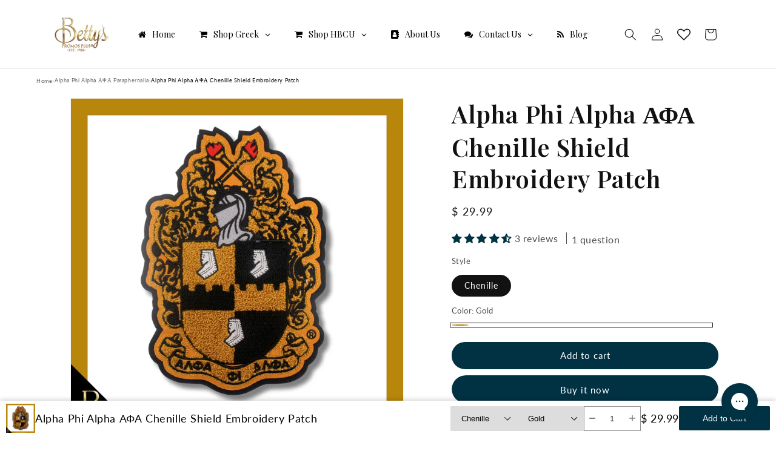

--- FILE ---
content_type: text/html; charset=utf-8
request_url: https://bettyspromosplus.com/products/alpha-phi-alpha-chenille-shield-iron-on-embroidery-patch
body_size: 83747
content:
<!doctype html>
<html class="js" lang="en">
  <head>
    <meta charset="utf-8">
    <meta http-equiv="X-UA-Compatible" content="IE=edge">
    <meta name="viewport" content="width=device-width,initial-scale=1">
    <meta name="theme-color" content="">
    <link rel="canonical" href="https://bettyspromosplus.com/products/alpha-phi-alpha-chenille-shield-iron-on-embroidery-patch"><link rel="icon" type="image/png" href="//bettyspromosplus.com/cdn/shop/files/Betty_s_Promos_Plus_Favicon.webp?crop=center&height=32&v=1766001635&width=32"><link rel="preconnect" href="https://fonts.shopifycdn.com" crossorigin><title>
      Alpha Phi Alpha ΑΦΑ Chenille Shield Embroidery Patch
 &ndash; Betty&#39;s Promos Plus, LLC</title>

    
      <meta name="description" content="Alpha Phi Alpha Chenille Shield Patch Details  Make your Alpha Phi Alpha pride stand out with our Chenille Shield Embroidery Patch. This eye-catching patch features the Alpha Phi Alpha shield crafted in a luxurious chenille fabric, measuring 10.5 inches in height. Its plush texture and detailed 3D design, thanks to a s">
    

    

<meta property="og:site_name" content="Betty&#39;s Promos Plus, LLC">
<meta property="og:url" content="https://bettyspromosplus.com/products/alpha-phi-alpha-chenille-shield-iron-on-embroidery-patch">
<meta property="og:title" content="Alpha Phi Alpha ΑΦΑ Chenille Shield Embroidery Patch">
<meta property="og:type" content="product">
<meta property="og:description" content="Alpha Phi Alpha Chenille Shield Patch Details  Make your Alpha Phi Alpha pride stand out with our Chenille Shield Embroidery Patch. This eye-catching patch features the Alpha Phi Alpha shield crafted in a luxurious chenille fabric, measuring 10.5 inches in height. Its plush texture and detailed 3D design, thanks to a s"><meta property="og:image" content="http://bettyspromosplus.com/cdn/shop/files/alpha-phi-alpha-apha-chenille-shield-embroidery-patch-chenille-gold-alpha-phi-alpha-paraphernalia-alpha-phi-alpha-patch-bettys-promos-plus.webp?v=1765358676">
  <meta property="og:image:secure_url" content="https://bettyspromosplus.com/cdn/shop/files/alpha-phi-alpha-apha-chenille-shield-embroidery-patch-chenille-gold-alpha-phi-alpha-paraphernalia-alpha-phi-alpha-patch-bettys-promos-plus.webp?v=1765358676">
  <meta property="og:image:width" content="1080">
  <meta property="og:image:height" content="1080"><meta property="og:price:amount" content="29.99">
  <meta property="og:price:currency" content="USD"><meta name="twitter:card" content="summary_large_image">
<meta name="twitter:title" content="Alpha Phi Alpha ΑΦΑ Chenille Shield Embroidery Patch">
<meta name="twitter:description" content="Alpha Phi Alpha Chenille Shield Patch Details  Make your Alpha Phi Alpha pride stand out with our Chenille Shield Embroidery Patch. This eye-catching patch features the Alpha Phi Alpha shield crafted in a luxurious chenille fabric, measuring 10.5 inches in height. Its plush texture and detailed 3D design, thanks to a s">


    <script src="//bettyspromosplus.com/cdn/shop/t/45/assets/constants.js?v=132983761750457495441760939591" defer="defer"></script>
    <script src="//bettyspromosplus.com/cdn/shop/t/45/assets/pubsub.js?v=25310214064522200911760939592" defer="defer"></script>
    <script src="//bettyspromosplus.com/cdn/shop/t/45/assets/global.js?v=7301445359237545521760939591" defer="defer"></script>
    <script src="//bettyspromosplus.com/cdn/shop/t/45/assets/details-disclosure.js?v=13653116266235556501760939591" defer="defer"></script>
    <script src="//bettyspromosplus.com/cdn/shop/t/45/assets/details-modal.js?v=25581673532751508451760939591" defer="defer"></script>
    <script src="//bettyspromosplus.com/cdn/shop/t/45/assets/search-form.js?v=133129549252120666541760939592" defer="defer"></script><script src="//bettyspromosplus.com/cdn/shop/t/45/assets/animations.js?v=88693664871331136111760939591" defer="defer"></script><script>window.performance && window.performance.mark && window.performance.mark('shopify.content_for_header.start');</script><meta name="google-site-verification" content="z-JYBuORya-dHkAjyhSffbBSdk2Uu7CJ_OkocjnDBRw">
<meta id="shopify-digital-wallet" name="shopify-digital-wallet" content="/3268653/digital_wallets/dialog">
<meta name="shopify-checkout-api-token" content="bf9b219522f3bf885363e35897621ecb">
<meta id="in-context-paypal-metadata" data-shop-id="3268653" data-venmo-supported="true" data-environment="production" data-locale="en_US" data-paypal-v4="true" data-currency="USD">
<link rel="alternate" type="application/json+oembed" href="https://bettyspromosplus.com/products/alpha-phi-alpha-chenille-shield-iron-on-embroidery-patch.oembed">
<script async="async" src="/checkouts/internal/preloads.js?locale=en-US"></script>
<link rel="preconnect" href="https://shop.app" crossorigin="anonymous">
<script async="async" src="https://shop.app/checkouts/internal/preloads.js?locale=en-US&shop_id=3268653" crossorigin="anonymous"></script>
<script id="apple-pay-shop-capabilities" type="application/json">{"shopId":3268653,"countryCode":"US","currencyCode":"USD","merchantCapabilities":["supports3DS"],"merchantId":"gid:\/\/shopify\/Shop\/3268653","merchantName":"Betty's Promos Plus, LLC","requiredBillingContactFields":["postalAddress","email","phone"],"requiredShippingContactFields":["postalAddress","email","phone"],"shippingType":"shipping","supportedNetworks":["visa","masterCard","amex","discover","elo","jcb"],"total":{"type":"pending","label":"Betty's Promos Plus, LLC","amount":"1.00"},"shopifyPaymentsEnabled":true,"supportsSubscriptions":true}</script>
<script id="shopify-features" type="application/json">{"accessToken":"bf9b219522f3bf885363e35897621ecb","betas":["rich-media-storefront-analytics"],"domain":"bettyspromosplus.com","predictiveSearch":true,"shopId":3268653,"locale":"en"}</script>
<script>var Shopify = Shopify || {};
Shopify.shop = "bettys-promos-plus.myshopify.com";
Shopify.locale = "en";
Shopify.currency = {"active":"USD","rate":"1.0"};
Shopify.country = "US";
Shopify.theme = {"name":"Dawn Customized","id":154879885528,"schema_name":"Dawn","schema_version":"15.4.1","theme_store_id":887,"role":"main"};
Shopify.theme.handle = "null";
Shopify.theme.style = {"id":null,"handle":null};
Shopify.cdnHost = "bettyspromosplus.com/cdn";
Shopify.routes = Shopify.routes || {};
Shopify.routes.root = "/";</script>
<script type="module">!function(o){(o.Shopify=o.Shopify||{}).modules=!0}(window);</script>
<script>!function(o){function n(){var o=[];function n(){o.push(Array.prototype.slice.apply(arguments))}return n.q=o,n}var t=o.Shopify=o.Shopify||{};t.loadFeatures=n(),t.autoloadFeatures=n()}(window);</script>
<script>
  window.ShopifyPay = window.ShopifyPay || {};
  window.ShopifyPay.apiHost = "shop.app\/pay";
  window.ShopifyPay.redirectState = null;
</script>
<script id="shop-js-analytics" type="application/json">{"pageType":"product"}</script>
<script defer="defer" async type="module" src="//bettyspromosplus.com/cdn/shopifycloud/shop-js/modules/v2/client.init-shop-cart-sync_BApSsMSl.en.esm.js"></script>
<script defer="defer" async type="module" src="//bettyspromosplus.com/cdn/shopifycloud/shop-js/modules/v2/chunk.common_CBoos6YZ.esm.js"></script>
<script type="module">
  await import("//bettyspromosplus.com/cdn/shopifycloud/shop-js/modules/v2/client.init-shop-cart-sync_BApSsMSl.en.esm.js");
await import("//bettyspromosplus.com/cdn/shopifycloud/shop-js/modules/v2/chunk.common_CBoos6YZ.esm.js");

  window.Shopify.SignInWithShop?.initShopCartSync?.({"fedCMEnabled":true,"windoidEnabled":true});

</script>
<script>
  window.Shopify = window.Shopify || {};
  if (!window.Shopify.featureAssets) window.Shopify.featureAssets = {};
  window.Shopify.featureAssets['shop-js'] = {"shop-cart-sync":["modules/v2/client.shop-cart-sync_DJczDl9f.en.esm.js","modules/v2/chunk.common_CBoos6YZ.esm.js"],"init-fed-cm":["modules/v2/client.init-fed-cm_BzwGC0Wi.en.esm.js","modules/v2/chunk.common_CBoos6YZ.esm.js"],"init-windoid":["modules/v2/client.init-windoid_BS26ThXS.en.esm.js","modules/v2/chunk.common_CBoos6YZ.esm.js"],"shop-cash-offers":["modules/v2/client.shop-cash-offers_DthCPNIO.en.esm.js","modules/v2/chunk.common_CBoos6YZ.esm.js","modules/v2/chunk.modal_Bu1hFZFC.esm.js"],"shop-button":["modules/v2/client.shop-button_D_JX508o.en.esm.js","modules/v2/chunk.common_CBoos6YZ.esm.js"],"init-shop-email-lookup-coordinator":["modules/v2/client.init-shop-email-lookup-coordinator_DFwWcvrS.en.esm.js","modules/v2/chunk.common_CBoos6YZ.esm.js"],"shop-toast-manager":["modules/v2/client.shop-toast-manager_tEhgP2F9.en.esm.js","modules/v2/chunk.common_CBoos6YZ.esm.js"],"shop-login-button":["modules/v2/client.shop-login-button_DwLgFT0K.en.esm.js","modules/v2/chunk.common_CBoos6YZ.esm.js","modules/v2/chunk.modal_Bu1hFZFC.esm.js"],"avatar":["modules/v2/client.avatar_BTnouDA3.en.esm.js"],"init-shop-cart-sync":["modules/v2/client.init-shop-cart-sync_BApSsMSl.en.esm.js","modules/v2/chunk.common_CBoos6YZ.esm.js"],"pay-button":["modules/v2/client.pay-button_BuNmcIr_.en.esm.js","modules/v2/chunk.common_CBoos6YZ.esm.js"],"init-shop-for-new-customer-accounts":["modules/v2/client.init-shop-for-new-customer-accounts_DrjXSI53.en.esm.js","modules/v2/client.shop-login-button_DwLgFT0K.en.esm.js","modules/v2/chunk.common_CBoos6YZ.esm.js","modules/v2/chunk.modal_Bu1hFZFC.esm.js"],"init-customer-accounts-sign-up":["modules/v2/client.init-customer-accounts-sign-up_TlVCiykN.en.esm.js","modules/v2/client.shop-login-button_DwLgFT0K.en.esm.js","modules/v2/chunk.common_CBoos6YZ.esm.js","modules/v2/chunk.modal_Bu1hFZFC.esm.js"],"shop-follow-button":["modules/v2/client.shop-follow-button_C5D3XtBb.en.esm.js","modules/v2/chunk.common_CBoos6YZ.esm.js","modules/v2/chunk.modal_Bu1hFZFC.esm.js"],"checkout-modal":["modules/v2/client.checkout-modal_8TC_1FUY.en.esm.js","modules/v2/chunk.common_CBoos6YZ.esm.js","modules/v2/chunk.modal_Bu1hFZFC.esm.js"],"init-customer-accounts":["modules/v2/client.init-customer-accounts_C0Oh2ljF.en.esm.js","modules/v2/client.shop-login-button_DwLgFT0K.en.esm.js","modules/v2/chunk.common_CBoos6YZ.esm.js","modules/v2/chunk.modal_Bu1hFZFC.esm.js"],"lead-capture":["modules/v2/client.lead-capture_Cq0gfm7I.en.esm.js","modules/v2/chunk.common_CBoos6YZ.esm.js","modules/v2/chunk.modal_Bu1hFZFC.esm.js"],"shop-login":["modules/v2/client.shop-login_BmtnoEUo.en.esm.js","modules/v2/chunk.common_CBoos6YZ.esm.js","modules/v2/chunk.modal_Bu1hFZFC.esm.js"],"payment-terms":["modules/v2/client.payment-terms_BHOWV7U_.en.esm.js","modules/v2/chunk.common_CBoos6YZ.esm.js","modules/v2/chunk.modal_Bu1hFZFC.esm.js"]};
</script>
<script>(function() {
  var isLoaded = false;
  function asyncLoad() {
    if (isLoaded) return;
    isLoaded = true;
    var urls = ["https:\/\/wishlisthero-assets.revampco.com\/store-front\/bundle2.js?shop=bettys-promos-plus.myshopify.com","https:\/\/str.rise-ai.com\/?shop=bettys-promos-plus.myshopify.com","https:\/\/strn.rise-ai.com\/?shop=bettys-promos-plus.myshopify.com","https:\/\/config.gorgias.chat\/bundle-loader\/01GYCC22EBAJQ215J15S3AWNEZ?source=shopify1click\u0026shop=bettys-promos-plus.myshopify.com","https:\/\/wishlisthero-assets.revampco.com\/store-front\/bundle2.js?shop=bettys-promos-plus.myshopify.com","https:\/\/wishlisthero-assets.revampco.com\/store-front\/bundle2.js?shop=bettys-promos-plus.myshopify.com","https:\/\/shopify-extension.getredo.com\/main.js?widget_id=haegokohbr41zd8\u0026shop=bettys-promos-plus.myshopify.com","https:\/\/main-app-production.upsellserverapi.com\/build\/external\/services\/session\/index.js?shop=bettys-promos-plus.myshopify.com","https:\/\/cdn.jsdelivr.net\/gh\/zahidsattarahmed\/storeview@latest\/newtrackingscript.js?shop=bettys-promos-plus.myshopify.com","https:\/\/wishlisthero-assets.revampco.com\/store-front\/bundle2.js?shop=bettys-promos-plus.myshopify.com","https:\/\/wishlisthero-assets.revampco.com\/store-front\/bundle2.js?shop=bettys-promos-plus.myshopify.com","https:\/\/searchanise-ef84.kxcdn.com\/widgets\/shopify\/init.js?a=5N1k8z1M7K\u0026shop=bettys-promos-plus.myshopify.com","https:\/\/cdn.9gtb.com\/loader.js?g_cvt_id=afb610d5-2a6e-452e-89ce-b1345ed17817\u0026shop=bettys-promos-plus.myshopify.com","https:\/\/cdn.rebuyengine.com\/onsite\/js\/rebuy.js?shop=bettys-promos-plus.myshopify.com"];
    for (var i = 0; i < urls.length; i++) {
      var s = document.createElement('script');
      s.type = 'text/javascript';
      s.async = true;
      s.src = urls[i];
      var x = document.getElementsByTagName('script')[0];
      x.parentNode.insertBefore(s, x);
    }
  };
  if(window.attachEvent) {
    window.attachEvent('onload', asyncLoad);
  } else {
    window.addEventListener('load', asyncLoad, false);
  }
})();</script>
<script id="__st">var __st={"a":3268653,"offset":-18000,"reqid":"61c77bc3-cd89-492c-9b2b-4c8a10880c69-1768898642","pageurl":"bettyspromosplus.com\/products\/alpha-phi-alpha-chenille-shield-iron-on-embroidery-patch","u":"f20194831d20","p":"product","rtyp":"product","rid":7813422743768};</script>
<script>window.ShopifyPaypalV4VisibilityTracking = true;</script>
<script id="captcha-bootstrap">!function(){'use strict';const t='contact',e='account',n='new_comment',o=[[t,t],['blogs',n],['comments',n],[t,'customer']],c=[[e,'customer_login'],[e,'guest_login'],[e,'recover_customer_password'],[e,'create_customer']],r=t=>t.map((([t,e])=>`form[action*='/${t}']:not([data-nocaptcha='true']) input[name='form_type'][value='${e}']`)).join(','),a=t=>()=>t?[...document.querySelectorAll(t)].map((t=>t.form)):[];function s(){const t=[...o],e=r(t);return a(e)}const i='password',u='form_key',d=['recaptcha-v3-token','g-recaptcha-response','h-captcha-response',i],f=()=>{try{return window.sessionStorage}catch{return}},m='__shopify_v',_=t=>t.elements[u];function p(t,e,n=!1){try{const o=window.sessionStorage,c=JSON.parse(o.getItem(e)),{data:r}=function(t){const{data:e,action:n}=t;return t[m]||n?{data:e,action:n}:{data:t,action:n}}(c);for(const[e,n]of Object.entries(r))t.elements[e]&&(t.elements[e].value=n);n&&o.removeItem(e)}catch(o){console.error('form repopulation failed',{error:o})}}const l='form_type',E='cptcha';function T(t){t.dataset[E]=!0}const w=window,h=w.document,L='Shopify',v='ce_forms',y='captcha';let A=!1;((t,e)=>{const n=(g='f06e6c50-85a8-45c8-87d0-21a2b65856fe',I='https://cdn.shopify.com/shopifycloud/storefront-forms-hcaptcha/ce_storefront_forms_captcha_hcaptcha.v1.5.2.iife.js',D={infoText:'Protected by hCaptcha',privacyText:'Privacy',termsText:'Terms'},(t,e,n)=>{const o=w[L][v],c=o.bindForm;if(c)return c(t,g,e,D).then(n);var r;o.q.push([[t,g,e,D],n]),r=I,A||(h.body.append(Object.assign(h.createElement('script'),{id:'captcha-provider',async:!0,src:r})),A=!0)});var g,I,D;w[L]=w[L]||{},w[L][v]=w[L][v]||{},w[L][v].q=[],w[L][y]=w[L][y]||{},w[L][y].protect=function(t,e){n(t,void 0,e),T(t)},Object.freeze(w[L][y]),function(t,e,n,w,h,L){const[v,y,A,g]=function(t,e,n){const i=e?o:[],u=t?c:[],d=[...i,...u],f=r(d),m=r(i),_=r(d.filter((([t,e])=>n.includes(e))));return[a(f),a(m),a(_),s()]}(w,h,L),I=t=>{const e=t.target;return e instanceof HTMLFormElement?e:e&&e.form},D=t=>v().includes(t);t.addEventListener('submit',(t=>{const e=I(t);if(!e)return;const n=D(e)&&!e.dataset.hcaptchaBound&&!e.dataset.recaptchaBound,o=_(e),c=g().includes(e)&&(!o||!o.value);(n||c)&&t.preventDefault(),c&&!n&&(function(t){try{if(!f())return;!function(t){const e=f();if(!e)return;const n=_(t);if(!n)return;const o=n.value;o&&e.removeItem(o)}(t);const e=Array.from(Array(32),(()=>Math.random().toString(36)[2])).join('');!function(t,e){_(t)||t.append(Object.assign(document.createElement('input'),{type:'hidden',name:u})),t.elements[u].value=e}(t,e),function(t,e){const n=f();if(!n)return;const o=[...t.querySelectorAll(`input[type='${i}']`)].map((({name:t})=>t)),c=[...d,...o],r={};for(const[a,s]of new FormData(t).entries())c.includes(a)||(r[a]=s);n.setItem(e,JSON.stringify({[m]:1,action:t.action,data:r}))}(t,e)}catch(e){console.error('failed to persist form',e)}}(e),e.submit())}));const S=(t,e)=>{t&&!t.dataset[E]&&(n(t,e.some((e=>e===t))),T(t))};for(const o of['focusin','change'])t.addEventListener(o,(t=>{const e=I(t);D(e)&&S(e,y())}));const B=e.get('form_key'),M=e.get(l),P=B&&M;t.addEventListener('DOMContentLoaded',(()=>{const t=y();if(P)for(const e of t)e.elements[l].value===M&&p(e,B);[...new Set([...A(),...v().filter((t=>'true'===t.dataset.shopifyCaptcha))])].forEach((e=>S(e,t)))}))}(h,new URLSearchParams(w.location.search),n,t,e,['guest_login'])})(!0,!1)}();</script>
<script integrity="sha256-4kQ18oKyAcykRKYeNunJcIwy7WH5gtpwJnB7kiuLZ1E=" data-source-attribution="shopify.loadfeatures" defer="defer" src="//bettyspromosplus.com/cdn/shopifycloud/storefront/assets/storefront/load_feature-a0a9edcb.js" crossorigin="anonymous"></script>
<script crossorigin="anonymous" defer="defer" src="//bettyspromosplus.com/cdn/shopifycloud/storefront/assets/shopify_pay/storefront-65b4c6d7.js?v=20250812"></script>
<script data-source-attribution="shopify.dynamic_checkout.dynamic.init">var Shopify=Shopify||{};Shopify.PaymentButton=Shopify.PaymentButton||{isStorefrontPortableWallets:!0,init:function(){window.Shopify.PaymentButton.init=function(){};var t=document.createElement("script");t.src="https://bettyspromosplus.com/cdn/shopifycloud/portable-wallets/latest/portable-wallets.en.js",t.type="module",document.head.appendChild(t)}};
</script>
<script data-source-attribution="shopify.dynamic_checkout.buyer_consent">
  function portableWalletsHideBuyerConsent(e){var t=document.getElementById("shopify-buyer-consent"),n=document.getElementById("shopify-subscription-policy-button");t&&n&&(t.classList.add("hidden"),t.setAttribute("aria-hidden","true"),n.removeEventListener("click",e))}function portableWalletsShowBuyerConsent(e){var t=document.getElementById("shopify-buyer-consent"),n=document.getElementById("shopify-subscription-policy-button");t&&n&&(t.classList.remove("hidden"),t.removeAttribute("aria-hidden"),n.addEventListener("click",e))}window.Shopify?.PaymentButton&&(window.Shopify.PaymentButton.hideBuyerConsent=portableWalletsHideBuyerConsent,window.Shopify.PaymentButton.showBuyerConsent=portableWalletsShowBuyerConsent);
</script>
<script>
  function portableWalletsCleanup(e){e&&e.src&&console.error("Failed to load portable wallets script "+e.src);var t=document.querySelectorAll("shopify-accelerated-checkout .shopify-payment-button__skeleton, shopify-accelerated-checkout-cart .wallet-cart-button__skeleton"),e=document.getElementById("shopify-buyer-consent");for(let e=0;e<t.length;e++)t[e].remove();e&&e.remove()}function portableWalletsNotLoadedAsModule(e){e instanceof ErrorEvent&&"string"==typeof e.message&&e.message.includes("import.meta")&&"string"==typeof e.filename&&e.filename.includes("portable-wallets")&&(window.removeEventListener("error",portableWalletsNotLoadedAsModule),window.Shopify.PaymentButton.failedToLoad=e,"loading"===document.readyState?document.addEventListener("DOMContentLoaded",window.Shopify.PaymentButton.init):window.Shopify.PaymentButton.init())}window.addEventListener("error",portableWalletsNotLoadedAsModule);
</script>

<script type="module" src="https://bettyspromosplus.com/cdn/shopifycloud/portable-wallets/latest/portable-wallets.en.js" onError="portableWalletsCleanup(this)" crossorigin="anonymous"></script>
<script nomodule>
  document.addEventListener("DOMContentLoaded", portableWalletsCleanup);
</script>

<link id="shopify-accelerated-checkout-styles" rel="stylesheet" media="screen" href="https://bettyspromosplus.com/cdn/shopifycloud/portable-wallets/latest/accelerated-checkout-backwards-compat.css" crossorigin="anonymous">
<style id="shopify-accelerated-checkout-cart">
        #shopify-buyer-consent {
  margin-top: 1em;
  display: inline-block;
  width: 100%;
}

#shopify-buyer-consent.hidden {
  display: none;
}

#shopify-subscription-policy-button {
  background: none;
  border: none;
  padding: 0;
  text-decoration: underline;
  font-size: inherit;
  cursor: pointer;
}

#shopify-subscription-policy-button::before {
  box-shadow: none;
}

      </style>
<script id="sections-script" data-sections="header" defer="defer" src="//bettyspromosplus.com/cdn/shop/t/45/compiled_assets/scripts.js?v=82530"></script>
<script>window.performance && window.performance.mark && window.performance.mark('shopify.content_for_header.end');</script>


    <style data-shopify>
      @font-face {
  font-family: Lato;
  font-weight: 400;
  font-style: normal;
  font-display: swap;
  src: url("//bettyspromosplus.com/cdn/fonts/lato/lato_n4.c3b93d431f0091c8be23185e15c9d1fee1e971c5.woff2") format("woff2"),
       url("//bettyspromosplus.com/cdn/fonts/lato/lato_n4.d5c00c781efb195594fd2fd4ad04f7882949e327.woff") format("woff");
}

      @font-face {
  font-family: Lato;
  font-weight: 700;
  font-style: normal;
  font-display: swap;
  src: url("//bettyspromosplus.com/cdn/fonts/lato/lato_n7.900f219bc7337bc57a7a2151983f0a4a4d9d5dcf.woff2") format("woff2"),
       url("//bettyspromosplus.com/cdn/fonts/lato/lato_n7.a55c60751adcc35be7c4f8a0313f9698598612ee.woff") format("woff");
}

      @font-face {
  font-family: Lato;
  font-weight: 400;
  font-style: italic;
  font-display: swap;
  src: url("//bettyspromosplus.com/cdn/fonts/lato/lato_i4.09c847adc47c2fefc3368f2e241a3712168bc4b6.woff2") format("woff2"),
       url("//bettyspromosplus.com/cdn/fonts/lato/lato_i4.3c7d9eb6c1b0a2bf62d892c3ee4582b016d0f30c.woff") format("woff");
}

      @font-face {
  font-family: Lato;
  font-weight: 700;
  font-style: italic;
  font-display: swap;
  src: url("//bettyspromosplus.com/cdn/fonts/lato/lato_i7.16ba75868b37083a879b8dd9f2be44e067dfbf92.woff2") format("woff2"),
       url("//bettyspromosplus.com/cdn/fonts/lato/lato_i7.4c07c2b3b7e64ab516aa2f2081d2bb0366b9dce8.woff") format("woff");
}

      @font-face {
  font-family: "Playfair Display";
  font-weight: 600;
  font-style: normal;
  font-display: swap;
  src: url("//bettyspromosplus.com/cdn/fonts/playfair_display/playfairdisplay_n6.41e9dda2e7301ca861c0ec25a53c1bdf16b6624d.woff2") format("woff2"),
       url("//bettyspromosplus.com/cdn/fonts/playfair_display/playfairdisplay_n6.3fecbbfefcd2c3e39326078af5db97c0302e18b5.woff") format("woff");
}


      
        :root,
        .color-scheme-1 {
          --color-background: 255,255,255;
        
          --gradient-background: #ffffff;
        

        

        --color-foreground: 18,18,18;
        --color-background-contrast: 191,191,191;
        --color-shadow: 18,18,18;
        --color-button: 1,50,67;
        --color-button-text: 255,255,255;
        --color-secondary-button: 255,255,255;
        --color-secondary-button-text: 18,18,18;
        --color-link: 18,18,18;
        --color-badge-foreground: 18,18,18;
        --color-badge-background: 255,255,255;
        --color-badge-border: 18,18,18;
        --payment-terms-background-color: rgb(255 255 255);
      }
      
        
        .color-scheme-2 {
          --color-background: 243,243,243;
        
          --gradient-background: #f3f3f3;
        

        

        --color-foreground: 18,18,18;
        --color-background-contrast: 179,179,179;
        --color-shadow: 18,18,18;
        --color-button: 18,18,18;
        --color-button-text: 243,243,243;
        --color-secondary-button: 243,243,243;
        --color-secondary-button-text: 18,18,18;
        --color-link: 18,18,18;
        --color-badge-foreground: 18,18,18;
        --color-badge-background: 243,243,243;
        --color-badge-border: 18,18,18;
        --payment-terms-background-color: rgb(243 243 243);
      }
      
        
        .color-scheme-3 {
          --color-background: 36,40,51;
        
          --gradient-background: #242833;
        

        

        --color-foreground: 255,255,255;
        --color-background-contrast: 47,52,66;
        --color-shadow: 18,18,18;
        --color-button: 255,255,255;
        --color-button-text: 0,0,0;
        --color-secondary-button: 36,40,51;
        --color-secondary-button-text: 255,255,255;
        --color-link: 255,255,255;
        --color-badge-foreground: 255,255,255;
        --color-badge-background: 36,40,51;
        --color-badge-border: 255,255,255;
        --payment-terms-background-color: rgb(36 40 51);
      }
      
        
        .color-scheme-4 {
          --color-background: 18,18,18;
        
          --gradient-background: #121212;
        

        

        --color-foreground: 255,255,255;
        --color-background-contrast: 146,146,146;
        --color-shadow: 18,18,18;
        --color-button: 255,255,255;
        --color-button-text: 18,18,18;
        --color-secondary-button: 18,18,18;
        --color-secondary-button-text: 255,255,255;
        --color-link: 255,255,255;
        --color-badge-foreground: 255,255,255;
        --color-badge-background: 18,18,18;
        --color-badge-border: 255,255,255;
        --payment-terms-background-color: rgb(18 18 18);
      }
      
        
        .color-scheme-5 {
          --color-background: 1,50,67;
        
          --gradient-background: #013243;
        

        

        --color-foreground: 255,255,255;
        --color-background-contrast: 1,69,92;
        --color-shadow: 18,18,18;
        --color-button: 255,255,255;
        --color-button-text: 51,79,180;
        --color-secondary-button: 1,50,67;
        --color-secondary-button-text: 255,255,255;
        --color-link: 255,255,255;
        --color-badge-foreground: 255,255,255;
        --color-badge-background: 1,50,67;
        --color-badge-border: 255,255,255;
        --payment-terms-background-color: rgb(1 50 67);
      }
      

      body, .color-scheme-1, .color-scheme-2, .color-scheme-3, .color-scheme-4, .color-scheme-5 {
        color: rgba(var(--color-foreground), 0.75);
        background-color: rgb(var(--color-background));
      }

      :root {
        --font-body-family: Lato, sans-serif;
        --font-body-style: normal;
        --font-body-weight: 400;
        --font-body-weight-bold: 700;

        --font-heading-family: "Playfair Display", serif;
        --font-heading-style: normal;
        --font-heading-weight: 600;

        --font-body-scale: 1.0;
        --font-heading-scale: 1.0;

        --media-padding: px;
        --media-border-opacity: 0.05;
        --media-border-width: 1px;
        --media-radius: 0px;
        --media-shadow-opacity: 0.0;
        --media-shadow-horizontal-offset: 0px;
        --media-shadow-vertical-offset: 4px;
        --media-shadow-blur-radius: 5px;
        --media-shadow-visible: 0;

        --page-width: 120rem;
        --page-width-margin: 0rem;

        --product-card-image-padding: 0.0rem;
        --product-card-corner-radius: 0.0rem;
        --product-card-text-alignment: left;
        --product-card-border-width: 0.0rem;
        --product-card-border-opacity: 0.1;
        --product-card-shadow-opacity: 0.0;
        --product-card-shadow-visible: 0;
        --product-card-shadow-horizontal-offset: 0.0rem;
        --product-card-shadow-vertical-offset: 0.4rem;
        --product-card-shadow-blur-radius: 0.5rem;

        --collection-card-image-padding: 0.0rem;
        --collection-card-corner-radius: 0.0rem;
        --collection-card-text-alignment: left;
        --collection-card-border-width: 0.0rem;
        --collection-card-border-opacity: 0.1;
        --collection-card-shadow-opacity: 0.0;
        --collection-card-shadow-visible: 0;
        --collection-card-shadow-horizontal-offset: 0.0rem;
        --collection-card-shadow-vertical-offset: 0.4rem;
        --collection-card-shadow-blur-radius: 0.5rem;

        --blog-card-image-padding: 0.0rem;
        --blog-card-corner-radius: 0.0rem;
        --blog-card-text-alignment: left;
        --blog-card-border-width: 0.0rem;
        --blog-card-border-opacity: 0.1;
        --blog-card-shadow-opacity: 0.0;
        --blog-card-shadow-visible: 0;
        --blog-card-shadow-horizontal-offset: 0.0rem;
        --blog-card-shadow-vertical-offset: 0.4rem;
        --blog-card-shadow-blur-radius: 0.5rem;

        --badge-corner-radius: 4.0rem;

        --popup-border-width: 1px;
        --popup-border-opacity: 0.1;
        --popup-corner-radius: 0px;
        --popup-shadow-opacity: 0.05;
        --popup-shadow-horizontal-offset: 0px;
        --popup-shadow-vertical-offset: 4px;
        --popup-shadow-blur-radius: 5px;

        --drawer-border-width: 1px;
        --drawer-border-opacity: 0.1;
        --drawer-shadow-opacity: 0.0;
        --drawer-shadow-horizontal-offset: 0px;
        --drawer-shadow-vertical-offset: 4px;
        --drawer-shadow-blur-radius: 5px;

        --spacing-sections-desktop: 0px;
        --spacing-sections-mobile: 0px;

        --grid-desktop-vertical-spacing: 8px;
        --grid-desktop-horizontal-spacing: 8px;
        --grid-mobile-vertical-spacing: 4px;
        --grid-mobile-horizontal-spacing: 4px;

        --text-boxes-border-opacity: 0.1;
        --text-boxes-border-width: 0px;
        --text-boxes-radius: 0px;
        --text-boxes-shadow-opacity: 0.0;
        --text-boxes-shadow-visible: 0;
        --text-boxes-shadow-horizontal-offset: 0px;
        --text-boxes-shadow-vertical-offset: 4px;
        --text-boxes-shadow-blur-radius: 5px;

        --buttons-radius: 40px;
        --buttons-radius-outset: 40px;
        --buttons-border-width: 0px;
        --buttons-border-opacity: 0.0;
        --buttons-shadow-opacity: 0.0;
        --buttons-shadow-visible: 0;
        --buttons-shadow-horizontal-offset: 0px;
        --buttons-shadow-vertical-offset: 4px;
        --buttons-shadow-blur-radius: 5px;
        --buttons-border-offset: 0.3px;

        --inputs-radius: 0px;
        --inputs-border-width: 1px;
        --inputs-border-opacity: 0.55;
        --inputs-shadow-opacity: 0.0;
        --inputs-shadow-horizontal-offset: 0px;
        --inputs-margin-offset: 0px;
        --inputs-shadow-vertical-offset: 4px;
        --inputs-shadow-blur-radius: 5px;
        --inputs-radius-outset: 0px;

        --variant-pills-radius: 40px;
        --variant-pills-border-width: 1px;
        --variant-pills-border-opacity: 0.55;
        --variant-pills-shadow-opacity: 0.0;
        --variant-pills-shadow-horizontal-offset: 0px;
        --variant-pills-shadow-vertical-offset: 4px;
        --variant-pills-shadow-blur-radius: 5px;
      }

      *,
      *::before,
      *::after {
        box-sizing: inherit;
      }

      html {
        box-sizing: border-box;
        font-size: calc(var(--font-body-scale) * 62.5%);
        height: 100%;
      }

      body {
        display: grid;
        grid-template-rows: auto auto 1fr auto;
        grid-template-columns: 100%;
        min-height: 100%;
        margin: 0;
        font-size: 1.5rem;
        letter-spacing: 0.06rem;
        line-height: calc(1 + 0.8 / var(--font-body-scale));
        font-family: var(--font-body-family);
        font-style: var(--font-body-style);
        font-weight: var(--font-body-weight);
      }

      @media screen and (min-width: 750px) {
        body {
          font-size: 1.6rem;
        }
      }
    </style>

    <link href="//bettyspromosplus.com/cdn/shop/t/45/assets/base.css?v=111370537023626916521766420074" rel="stylesheet" type="text/css" media="all" />
    <link href="//bettyspromosplus.com/cdn/shop/t/45/assets/bpp_dynamic-atc-button.css?v=173604729603741667391766295510" rel="stylesheet" type="text/css" media="all" /> 
    <link href="//bettyspromosplus.com/cdn/shop/t/45/assets/bpp_dynamic-judge-me-stars.css?v=124514865113590192401766078167" rel="stylesheet" type="text/css" media="all" /> 
    <link href="//bettyspromosplus.com/cdn/shop/t/45/assets/bpp_dynamic-svg-icons.css?v=79488832830585662851766094337" rel="stylesheet" type="text/css" media="all" /> 
    <link href="//bettyspromosplus.com/cdn/shop/t/45/assets/bpp_dynamic-wishlist-button.css?v=146792332283867809121766362513" rel="stylesheet" type="text/css" media="all" /> 
    <link href="//bettyspromosplus.com/cdn/shop/t/45/assets/bpp_dynamic-product-icons.css?v=88929237834979275251766459156" rel="stylesheet" type="text/css" media="all" /> 
    <link rel="stylesheet" href="//bettyspromosplus.com/cdn/shop/t/45/assets/component-cart-items.css?v=13033300910818915211760939591" media="print" onload="this.media='all'"><link href="//bettyspromosplus.com/cdn/shop/t/45/assets/component-cart-drawer.css?v=39223250576183958541760939591" rel="stylesheet" type="text/css" media="all" />
      <link href="//bettyspromosplus.com/cdn/shop/t/45/assets/component-cart.css?v=164708765130180853531760939591" rel="stylesheet" type="text/css" media="all" />
      <link href="//bettyspromosplus.com/cdn/shop/t/45/assets/component-totals.css?v=15906652033866631521760939591" rel="stylesheet" type="text/css" media="all" />
      <link href="//bettyspromosplus.com/cdn/shop/t/45/assets/component-price.css?v=47596247576480123001760939591" rel="stylesheet" type="text/css" media="all" />
      <link href="//bettyspromosplus.com/cdn/shop/t/45/assets/component-discounts.css?v=152760482443307489271760939591" rel="stylesheet" type="text/css" media="all" />

      <link rel="preload" as="font" href="//bettyspromosplus.com/cdn/fonts/lato/lato_n4.c3b93d431f0091c8be23185e15c9d1fee1e971c5.woff2" type="font/woff2" crossorigin>
      

      <link rel="preload" as="font" href="//bettyspromosplus.com/cdn/fonts/playfair_display/playfairdisplay_n6.41e9dda2e7301ca861c0ec25a53c1bdf16b6624d.woff2" type="font/woff2" crossorigin>
      
<link
        rel="stylesheet"
        href="//bettyspromosplus.com/cdn/shop/t/45/assets/component-predictive-search.css?v=118923337488134913561760939591"
        media="print"
        onload="this.media='all'"
      ><script>
      if (Shopify.designMode) {
        document.documentElement.classList.add('shopify-design-mode');
      }
    </script>
  

<!-- BEGIN app block: shopify://apps/pagefly-page-builder/blocks/app-embed/83e179f7-59a0-4589-8c66-c0dddf959200 -->

<!-- BEGIN app snippet: pagefly-cro-ab-testing-main -->







<script>
  ;(function () {
    const url = new URL(window.location)
    const viewParam = url.searchParams.get('view')
    if (viewParam && viewParam.includes('variant-pf-')) {
      url.searchParams.set('pf_v', viewParam)
      url.searchParams.delete('view')
      window.history.replaceState({}, '', url)
    }
  })()
</script>



<script type='module'>
  
  window.PAGEFLY_CRO = window.PAGEFLY_CRO || {}

  window.PAGEFLY_CRO['data_debug'] = {
    original_template_suffix: "all_products",
    allow_ab_test: false,
    ab_test_start_time: 0,
    ab_test_end_time: 0,
    today_date_time: 1768898642000,
  }
  window.PAGEFLY_CRO['GA4'] = { enabled: true}
</script>

<!-- END app snippet -->








  <script src='https://cdn.shopify.com/extensions/019bb4f9-aed6-78a3-be91-e9d44663e6bf/pagefly-page-builder-215/assets/pagefly-helper.js' defer='defer'></script>

  <script src='https://cdn.shopify.com/extensions/019bb4f9-aed6-78a3-be91-e9d44663e6bf/pagefly-page-builder-215/assets/pagefly-general-helper.js' defer='defer'></script>

  <script src='https://cdn.shopify.com/extensions/019bb4f9-aed6-78a3-be91-e9d44663e6bf/pagefly-page-builder-215/assets/pagefly-snap-slider.js' defer='defer'></script>

  <script src='https://cdn.shopify.com/extensions/019bb4f9-aed6-78a3-be91-e9d44663e6bf/pagefly-page-builder-215/assets/pagefly-slideshow-v3.js' defer='defer'></script>

  <script src='https://cdn.shopify.com/extensions/019bb4f9-aed6-78a3-be91-e9d44663e6bf/pagefly-page-builder-215/assets/pagefly-slideshow-v4.js' defer='defer'></script>

  <script src='https://cdn.shopify.com/extensions/019bb4f9-aed6-78a3-be91-e9d44663e6bf/pagefly-page-builder-215/assets/pagefly-glider.js' defer='defer'></script>

  <script src='https://cdn.shopify.com/extensions/019bb4f9-aed6-78a3-be91-e9d44663e6bf/pagefly-page-builder-215/assets/pagefly-slideshow-v1-v2.js' defer='defer'></script>

  <script src='https://cdn.shopify.com/extensions/019bb4f9-aed6-78a3-be91-e9d44663e6bf/pagefly-page-builder-215/assets/pagefly-product-media.js' defer='defer'></script>

  <script src='https://cdn.shopify.com/extensions/019bb4f9-aed6-78a3-be91-e9d44663e6bf/pagefly-page-builder-215/assets/pagefly-product.js' defer='defer'></script>


<script id='pagefly-helper-data' type='application/json'>
  {
    "page_optimization": {
      "assets_prefetching": true
    },
    "elements_asset_mapper": {
      "Accordion": "https://cdn.shopify.com/extensions/019bb4f9-aed6-78a3-be91-e9d44663e6bf/pagefly-page-builder-215/assets/pagefly-accordion.js",
      "Accordion3": "https://cdn.shopify.com/extensions/019bb4f9-aed6-78a3-be91-e9d44663e6bf/pagefly-page-builder-215/assets/pagefly-accordion3.js",
      "CountDown": "https://cdn.shopify.com/extensions/019bb4f9-aed6-78a3-be91-e9d44663e6bf/pagefly-page-builder-215/assets/pagefly-countdown.js",
      "GMap1": "https://cdn.shopify.com/extensions/019bb4f9-aed6-78a3-be91-e9d44663e6bf/pagefly-page-builder-215/assets/pagefly-gmap.js",
      "GMap2": "https://cdn.shopify.com/extensions/019bb4f9-aed6-78a3-be91-e9d44663e6bf/pagefly-page-builder-215/assets/pagefly-gmap.js",
      "GMapBasicV2": "https://cdn.shopify.com/extensions/019bb4f9-aed6-78a3-be91-e9d44663e6bf/pagefly-page-builder-215/assets/pagefly-gmap.js",
      "GMapAdvancedV2": "https://cdn.shopify.com/extensions/019bb4f9-aed6-78a3-be91-e9d44663e6bf/pagefly-page-builder-215/assets/pagefly-gmap.js",
      "HTML.Video": "https://cdn.shopify.com/extensions/019bb4f9-aed6-78a3-be91-e9d44663e6bf/pagefly-page-builder-215/assets/pagefly-htmlvideo.js",
      "HTML.Video2": "https://cdn.shopify.com/extensions/019bb4f9-aed6-78a3-be91-e9d44663e6bf/pagefly-page-builder-215/assets/pagefly-htmlvideo2.js",
      "HTML.Video3": "https://cdn.shopify.com/extensions/019bb4f9-aed6-78a3-be91-e9d44663e6bf/pagefly-page-builder-215/assets/pagefly-htmlvideo2.js",
      "BackgroundVideo": "https://cdn.shopify.com/extensions/019bb4f9-aed6-78a3-be91-e9d44663e6bf/pagefly-page-builder-215/assets/pagefly-htmlvideo2.js",
      "Instagram": "https://cdn.shopify.com/extensions/019bb4f9-aed6-78a3-be91-e9d44663e6bf/pagefly-page-builder-215/assets/pagefly-instagram.js",
      "Instagram2": "https://cdn.shopify.com/extensions/019bb4f9-aed6-78a3-be91-e9d44663e6bf/pagefly-page-builder-215/assets/pagefly-instagram.js",
      "Insta3": "https://cdn.shopify.com/extensions/019bb4f9-aed6-78a3-be91-e9d44663e6bf/pagefly-page-builder-215/assets/pagefly-instagram3.js",
      "Tabs": "https://cdn.shopify.com/extensions/019bb4f9-aed6-78a3-be91-e9d44663e6bf/pagefly-page-builder-215/assets/pagefly-tab.js",
      "Tabs3": "https://cdn.shopify.com/extensions/019bb4f9-aed6-78a3-be91-e9d44663e6bf/pagefly-page-builder-215/assets/pagefly-tab3.js",
      "ProductBox": "https://cdn.shopify.com/extensions/019bb4f9-aed6-78a3-be91-e9d44663e6bf/pagefly-page-builder-215/assets/pagefly-cart.js",
      "FBPageBox2": "https://cdn.shopify.com/extensions/019bb4f9-aed6-78a3-be91-e9d44663e6bf/pagefly-page-builder-215/assets/pagefly-facebook.js",
      "FBLikeButton2": "https://cdn.shopify.com/extensions/019bb4f9-aed6-78a3-be91-e9d44663e6bf/pagefly-page-builder-215/assets/pagefly-facebook.js",
      "TwitterFeed2": "https://cdn.shopify.com/extensions/019bb4f9-aed6-78a3-be91-e9d44663e6bf/pagefly-page-builder-215/assets/pagefly-twitter.js",
      "Paragraph4": "https://cdn.shopify.com/extensions/019bb4f9-aed6-78a3-be91-e9d44663e6bf/pagefly-page-builder-215/assets/pagefly-paragraph4.js",

      "AliReviews": "https://cdn.shopify.com/extensions/019bb4f9-aed6-78a3-be91-e9d44663e6bf/pagefly-page-builder-215/assets/pagefly-3rd-elements.js",
      "BackInStock": "https://cdn.shopify.com/extensions/019bb4f9-aed6-78a3-be91-e9d44663e6bf/pagefly-page-builder-215/assets/pagefly-3rd-elements.js",
      "GloboBackInStock": "https://cdn.shopify.com/extensions/019bb4f9-aed6-78a3-be91-e9d44663e6bf/pagefly-page-builder-215/assets/pagefly-3rd-elements.js",
      "GrowaveWishlist": "https://cdn.shopify.com/extensions/019bb4f9-aed6-78a3-be91-e9d44663e6bf/pagefly-page-builder-215/assets/pagefly-3rd-elements.js",
      "InfiniteOptionsShopPad": "https://cdn.shopify.com/extensions/019bb4f9-aed6-78a3-be91-e9d44663e6bf/pagefly-page-builder-215/assets/pagefly-3rd-elements.js",
      "InkybayProductPersonalizer": "https://cdn.shopify.com/extensions/019bb4f9-aed6-78a3-be91-e9d44663e6bf/pagefly-page-builder-215/assets/pagefly-3rd-elements.js",
      "LimeSpot": "https://cdn.shopify.com/extensions/019bb4f9-aed6-78a3-be91-e9d44663e6bf/pagefly-page-builder-215/assets/pagefly-3rd-elements.js",
      "Loox": "https://cdn.shopify.com/extensions/019bb4f9-aed6-78a3-be91-e9d44663e6bf/pagefly-page-builder-215/assets/pagefly-3rd-elements.js",
      "Opinew": "https://cdn.shopify.com/extensions/019bb4f9-aed6-78a3-be91-e9d44663e6bf/pagefly-page-builder-215/assets/pagefly-3rd-elements.js",
      "Powr": "https://cdn.shopify.com/extensions/019bb4f9-aed6-78a3-be91-e9d44663e6bf/pagefly-page-builder-215/assets/pagefly-3rd-elements.js",
      "ProductReviews": "https://cdn.shopify.com/extensions/019bb4f9-aed6-78a3-be91-e9d44663e6bf/pagefly-page-builder-215/assets/pagefly-3rd-elements.js",
      "PushOwl": "https://cdn.shopify.com/extensions/019bb4f9-aed6-78a3-be91-e9d44663e6bf/pagefly-page-builder-215/assets/pagefly-3rd-elements.js",
      "ReCharge": "https://cdn.shopify.com/extensions/019bb4f9-aed6-78a3-be91-e9d44663e6bf/pagefly-page-builder-215/assets/pagefly-3rd-elements.js",
      "Rivyo": "https://cdn.shopify.com/extensions/019bb4f9-aed6-78a3-be91-e9d44663e6bf/pagefly-page-builder-215/assets/pagefly-3rd-elements.js",
      "TrackingMore": "https://cdn.shopify.com/extensions/019bb4f9-aed6-78a3-be91-e9d44663e6bf/pagefly-page-builder-215/assets/pagefly-3rd-elements.js",
      "Vitals": "https://cdn.shopify.com/extensions/019bb4f9-aed6-78a3-be91-e9d44663e6bf/pagefly-page-builder-215/assets/pagefly-3rd-elements.js",
      "Wiser": "https://cdn.shopify.com/extensions/019bb4f9-aed6-78a3-be91-e9d44663e6bf/pagefly-page-builder-215/assets/pagefly-3rd-elements.js"
    },
    "custom_elements_mapper": {
      "pf-click-action-element": "https://cdn.shopify.com/extensions/019bb4f9-aed6-78a3-be91-e9d44663e6bf/pagefly-page-builder-215/assets/pagefly-click-action-element.js",
      "pf-dialog-element": "https://cdn.shopify.com/extensions/019bb4f9-aed6-78a3-be91-e9d44663e6bf/pagefly-page-builder-215/assets/pagefly-dialog-element.js"
    }
  }
</script>


<!-- END app block --><!-- BEGIN app block: shopify://apps/triplewhale/blocks/triple_pixel_snippet/483d496b-3f1a-4609-aea7-8eee3b6b7a2a --><link rel='preconnect dns-prefetch' href='https://api.config-security.com/' crossorigin />
<link rel='preconnect dns-prefetch' href='https://conf.config-security.com/' crossorigin />
<script>
/* >> TriplePixel :: start*/
window.TriplePixelData={TripleName:"bettys-promos-plus.myshopify.com",ver:"2.16",plat:"SHOPIFY",isHeadless:false,src:'SHOPIFY_EXT',product:{id:"7813422743768",name:`Alpha Phi Alpha ΑΦΑ Chenille Shield Embroidery Patch`,price:"29.99",variant:"43279423701208"},search:"",collection:"",cart:"drawer",template:"product",curr:"USD" || "USD"},function(W,H,A,L,E,_,B,N){function O(U,T,P,H,R){void 0===R&&(R=!1),H=new XMLHttpRequest,P?(H.open("POST",U,!0),H.setRequestHeader("Content-Type","text/plain")):H.open("GET",U,!0),H.send(JSON.stringify(P||{})),H.onreadystatechange=function(){4===H.readyState&&200===H.status?(R=H.responseText,U.includes("/first")?eval(R):P||(N[B]=R)):(299<H.status||H.status<200)&&T&&!R&&(R=!0,O(U,T-1,P))}}if(N=window,!N[H+"sn"]){N[H+"sn"]=1,L=function(){return Date.now().toString(36)+"_"+Math.random().toString(36)};try{A.setItem(H,1+(0|A.getItem(H)||0)),(E=JSON.parse(A.getItem(H+"U")||"[]")).push({u:location.href,r:document.referrer,t:Date.now(),id:L()}),A.setItem(H+"U",JSON.stringify(E))}catch(e){}var i,m,p;A.getItem('"!nC`')||(_=A,A=N,A[H]||(E=A[H]=function(t,e,i){return void 0===i&&(i=[]),"State"==t?E.s:(W=L(),(E._q=E._q||[]).push([W,t,e].concat(i)),W)},E.s="Installed",E._q=[],E.ch=W,B="configSecurityConfModel",N[B]=1,O("https://conf.config-security.com/model",5),i=L(),m=A[atob("c2NyZWVu")],_.setItem("di_pmt_wt",i),p={id:i,action:"profile",avatar:_.getItem("auth-security_rand_salt_"),time:m[atob("d2lkdGg=")]+":"+m[atob("aGVpZ2h0")],host:A.TriplePixelData.TripleName,plat:A.TriplePixelData.plat,url:window.location.href.slice(0,500),ref:document.referrer,ver:A.TriplePixelData.ver},O("https://api.config-security.com/event",5,p),O("https://api.config-security.com/first?host=".concat(p.host,"&plat=").concat(p.plat),5)))}}("","TriplePixel",localStorage);
/* << TriplePixel :: end*/
</script>



<!-- END app block --><!-- BEGIN app block: shopify://apps/klaviyo-email-marketing-sms/blocks/klaviyo-onsite-embed/2632fe16-c075-4321-a88b-50b567f42507 -->












  <script async src="https://static.klaviyo.com/onsite/js/RGGLTT/klaviyo.js?company_id=RGGLTT"></script>
  <script>!function(){if(!window.klaviyo){window._klOnsite=window._klOnsite||[];try{window.klaviyo=new Proxy({},{get:function(n,i){return"push"===i?function(){var n;(n=window._klOnsite).push.apply(n,arguments)}:function(){for(var n=arguments.length,o=new Array(n),w=0;w<n;w++)o[w]=arguments[w];var t="function"==typeof o[o.length-1]?o.pop():void 0,e=new Promise((function(n){window._klOnsite.push([i].concat(o,[function(i){t&&t(i),n(i)}]))}));return e}}})}catch(n){window.klaviyo=window.klaviyo||[],window.klaviyo.push=function(){var n;(n=window._klOnsite).push.apply(n,arguments)}}}}();</script>

  
    <script id="viewed_product">
      if (item == null) {
        var _learnq = _learnq || [];

        var MetafieldReviews = null
        var MetafieldYotpoRating = null
        var MetafieldYotpoCount = null
        var MetafieldLooxRating = null
        var MetafieldLooxCount = null
        var okendoProduct = null
        var okendoProductReviewCount = null
        var okendoProductReviewAverageValue = null
        try {
          // The following fields are used for Customer Hub recently viewed in order to add reviews.
          // This information is not part of __kla_viewed. Instead, it is part of __kla_viewed_reviewed_items
          MetafieldReviews = {"rating":{"scale_min":"1.0","scale_max":"5.0","value":"4.67"},"rating_count":3};
          MetafieldYotpoRating = null
          MetafieldYotpoCount = null
          MetafieldLooxRating = null
          MetafieldLooxCount = null

          okendoProduct = null
          // If the okendo metafield is not legacy, it will error, which then requires the new json formatted data
          if (okendoProduct && 'error' in okendoProduct) {
            okendoProduct = null
          }
          okendoProductReviewCount = okendoProduct ? okendoProduct.reviewCount : null
          okendoProductReviewAverageValue = okendoProduct ? okendoProduct.reviewAverageValue : null
        } catch (error) {
          console.error('Error in Klaviyo onsite reviews tracking:', error);
        }

        var item = {
          Name: "Alpha Phi Alpha ΑΦΑ Chenille Shield Embroidery Patch",
          ProductID: 7813422743768,
          Categories: ["All Products - Greek, HBCU, \u0026 Masonic","Alpha Phi Alpha ΑΦΑ Accessories","Alpha Phi Alpha ΑΦΑ Crossing Gifts for New Members","Alpha Phi Alpha ΑΦΑ Newest Products","Alpha Phi Alpha ΑΦΑ Paraphernalia","Alpha Phi Alpha ΑΦΑ Patches","Custom Alpha Phi Alpha ΑΦΑ Products Gift Guide","Newest Greek Paraphernalia"],
          ImageURL: "https://bettyspromosplus.com/cdn/shop/files/alpha-phi-alpha-apha-chenille-shield-embroidery-patch-chenille-gold-alpha-phi-alpha-paraphernalia-alpha-phi-alpha-patch-bettys-promos-plus_grande.webp?v=1765358676",
          URL: "https://bettyspromosplus.com/products/alpha-phi-alpha-chenille-shield-iron-on-embroidery-patch",
          Brand: "Betty's Promos Plus",
          Price: "$ 29.99",
          Value: "29.99",
          CompareAtPrice: "$ 0.00"
        };
        _learnq.push(['track', 'Viewed Product', item]);
        _learnq.push(['trackViewedItem', {
          Title: item.Name,
          ItemId: item.ProductID,
          Categories: item.Categories,
          ImageUrl: item.ImageURL,
          Url: item.URL,
          Metadata: {
            Brand: item.Brand,
            Price: item.Price,
            Value: item.Value,
            CompareAtPrice: item.CompareAtPrice
          },
          metafields:{
            reviews: MetafieldReviews,
            yotpo:{
              rating: MetafieldYotpoRating,
              count: MetafieldYotpoCount,
            },
            loox:{
              rating: MetafieldLooxRating,
              count: MetafieldLooxCount,
            },
            okendo: {
              rating: okendoProductReviewAverageValue,
              count: okendoProductReviewCount,
            }
          }
        }]);
      }
    </script>
  




  <script>
    window.klaviyoReviewsProductDesignMode = false
  </script>







<!-- END app block --><!-- BEGIN app block: shopify://apps/globo-mega-menu/blocks/app-embed/7a00835e-fe40-45a5-a615-2eb4ab697b58 -->
<link href="//cdn.shopify.com/extensions/019b6e53-04e2-713c-aa06-5bced6079bf6/menufrontend-304/assets/main-navigation-styles.min.css" rel="stylesheet" type="text/css" media="all" />
<link href="//cdn.shopify.com/extensions/019b6e53-04e2-713c-aa06-5bced6079bf6/menufrontend-304/assets/theme-styles.min.css" rel="stylesheet" type="text/css" media="all" />
<script type="text/javascript" hs-ignore data-cookieconsent="ignore" data-ccm-injected>
document.getElementsByTagName('html')[0].classList.add('globo-menu-loading');
window.GloboMenuConfig = window.GloboMenuConfig || {}
window.GloboMenuConfig.curLocale = "en";
window.GloboMenuConfig.shop = "bettys-promos-plus.myshopify.com";
window.GloboMenuConfig.GloboMenuLocale = "en";
window.GloboMenuConfig.locale = "en";
window.menuRootUrl = "";
window.GloboMenuCustomer = false;
window.GloboMenuAssetsUrl = 'https://cdn.shopify.com/extensions/019b6e53-04e2-713c-aa06-5bced6079bf6/menufrontend-304/assets/';
window.GloboMenuFilesUrl = '//bettyspromosplus.com/cdn/shop/files/';
window.GloboMenuLinklists = {"main-menu": [{'url' :"\/", 'title': "Home"}],"footer": [{'url' :"https:\/\/bettyspromosplus.com\/pages\/returns-exchanges", 'title': "Returns and Exchanges"},{'url' :"https:\/\/bettyspromosplus.com\/pages\/betty-s-promos-plus-shipping-policy", 'title': "Shipping \u0026 Handling"},{'url' :"\/pages\/about-betty-s-promos-plus", 'title': "About Us"},{'url' :"\/pages\/privacy-policy", 'title': "Privacy Policy"}],"greek-paraphernalia": [{'url' :"\/collections\/alpha-kappa-alpha", 'title': "Alpha Kappa Alpha"},{'url' :"\/collections\/delta-sigma-theta", 'title': "Delta Sigma Theta"},{'url' :"\/collections\/zeta-phi-beta", 'title': "Zeta Phi Beta"},{'url' :"\/collections\/sigma-gamma-rho", 'title': "Sigma Gamma Rho"},{'url' :"\/collections\/alpha-phi-alpha", 'title': "Alpha Phi Alpha"},{'url' :"\/collections\/kappa-alpha-psi", 'title': "Kappa Alpha Psi"},{'url' :"\/collections\/omega-psi-phi", 'title': "Omega Psi Phi"},{'url' :"\/collections\/phi-beta-sigma", 'title': "Phi Beta Sigma"},{'url' :"\/collections\/iota-phi-theta", 'title': "Iota Phi Theta"},{'url' :"\/collections\/mason-masonic-regalia-shriner-regalia", 'title': "Mason"},{'url' :"\/collections\/order-of-eastern-star", 'title': "Order of Eastern Star"}],"shop-fraternities": [{'url' :"\/collections\/alpha-phi-alpha", 'title': "Alpha Phi Alpha"},{'url' :"\/collections\/kappa-alpha-psi", 'title': "Kappa Alpha Psi"},{'url' :"\/collections\/omega-psi-phi", 'title': "Omega Psi Phi"},{'url' :"\/collections\/phi-beta-sigma", 'title': "Phi Beta Sigma"},{'url' :"\/collections\/iota-phi-theta", 'title': "Iota Phi Theta"}],"shop-sororities": [{'url' :"\/collections\/alpha-kappa-alpha", 'title': "Alpha Kappa Alpha"},{'url' :"\/collections\/delta-sigma-theta", 'title': "Delta Sigma Theta"},{'url' :"\/collections\/zeta-phi-beta", 'title': "Zeta Phi Beta"},{'url' :"\/collections\/sigma-gamma-rho", 'title': "Sigma Gamma Rho"},{'url' :"\/collections\/gamma-phi-delta", 'title': "Gamma Phi Delta"}],"test": [{'url' :"\/collections\/alpha-kappa-alpha", 'title': "Alpha Kappa Alpha"}],"customer-account-main-menu": [{'url' :"\/", 'title': "Shop"},{'url' :"https:\/\/account.bettyspromosplus.com\/orders?locale=en\u0026region_country=US", 'title': "Orders"},{'url' :"https:\/\/account.bettyspromosplus.com\/pages\/fe08e7f2-7f48-450d-9419-d2fb30dfc95d?locale=en\u0026region_country=US", 'title': "Rewards"}],"shop-hbcu-masonic": [{'url' :"\/collections\/florida-a-m-university-famu-apparel-accessories", 'title': "Florida A\u0026M University"},{'url' :"\/collections\/bethune-cookman-university-b-cu-apparel-accessories", 'title': "Bethune-Cookman University"},{'url' :"\/collections\/mason-masonic-regalia-shriner-regalia", 'title': "Masonic \u0026 Shriner"},{'url' :"\/collections\/order-of-eastern-star", 'title': "Order of Eastern Star"}],"main-menu-2026": [{'url' :"\/pages\/greek-paraphernalia-and-greek-apparel", 'title': "Shop Greek"},{'url' :"\/pages\/hbcu-apparel-accessories", 'title': "Shop HBCU"},{'url' :"\/collections\/mason-masonic-regalia-shriner-regalia", 'title': "Shop Masonic"},{'url' :"\/pages\/about-betty-s-promos-plus", 'title': "About Us"},{'url' :"https:\/\/bettyspromosplus.com\/a\/blog", 'title': "Blog"}]}
window.GloboMenuConfig.is_app_embedded = true;
window.showAdsInConsole = true;
</script>
<link href="//cdn.shopify.com/extensions/019b6e53-04e2-713c-aa06-5bced6079bf6/menufrontend-304/assets/font-awesome.min.css" rel="stylesheet" type="text/css" media="all" />


<script hs-ignore data-cookieconsent="ignore" data-ccm-injected type="text/javascript">
  window.GloboMenus = window.GloboMenus || [];
  var menuKey = "102736";
  window.GloboMenus[menuKey] = window.GloboMenus[menuKey] || {};
  window.GloboMenus[menuKey].id = menuKey;window.GloboMenus[menuKey].replacement = {"type":"auto","main_menu":"main-menu","mobile_menu":"main-menu"};window.GloboMenus[menuKey].type = "main";
  window.GloboMenus[menuKey].schedule = {"enable":false,"from":"0","to":"0"};
  window.GloboMenus[menuKey].settings ={"font":{"tab_fontsize":"14","menu_fontsize":"14","tab_fontfamily":"Playfair Display","tab_fontweight":"regular","menu_fontfamily":"Playfair Display","menu_fontweight":"regular","tab_fontfamily_2":"Helvetica Neue","menu_fontfamily_2":"helvetica neue","submenu_text_fontsize":"13","tab_fontfamily_custom":false,"menu_fontfamily_custom":false,"submenu_text_fontfamily":"Playfair Display","submenu_text_fontweight":"700","submenu_heading_fontsize":"14","submenu_text_fontfamily_2":"Helvetica Neue","submenu_heading_fontfamily":"Playfair Display","submenu_heading_fontweight":"700","submenu_description_fontsize":"12","submenu_heading_fontfamily_2":"Helvetica Neue","submenu_description_fontfamily":"Playfair Display","submenu_description_fontweight":"regular","submenu_text_fontfamily_custom":false,"submenu_description_fontfamily_2":"Helvetica Neue","submenu_heading_fontfamily_custom":false,"submenu_description_fontfamily_custom":false},"color":{"menu_text":"rgba(0, 0, 0, 1)","menu_border":"#0f0f0f","submenu_text":"#313131","atc_text_color":"#FFFFFF","submenu_border":"#d1d1d1","menu_background":"rgba(255, 255, 255, 1)","menu_text_hover":"#f6f1f1","sale_text_color":"#ffffff","submenu_heading":"rgba(1, 50, 67, 1)","tab_heading_color":"rgba(0, 0, 0, 1)","soldout_text_color":"#757575","submenu_background":"#ffffff","submenu_text_hover":"rgba(16, 111, 143, 1)","submenu_description":"#969696","atc_background_color":"#1F1F1F","atc_text_color_hover":"#FFFFFF","tab_background_hover":"rgba(1, 50, 67, 1)","menu_background_hover":"rgba(1, 50, 67, 1)","sale_background_color":"#ec523e","soldout_background_color":"#d5d5d5","tab_heading_active_color":"rgba(255, 255, 255, 1)","submenu_description_hover":"rgba(16, 111, 143, 1)","atc_background_color_hover":"#000000"},"general":{"align":"left","login":false,"border":false,"logout":false,"search":false,"account":false,"trigger":"click","register":false,"atcButton":false,"custom_css":null,"indicators":true,"responsive":"768","transition":"shiftup","menu_padding":"20","carousel_loop":true,"mobile_border":true,"mobile_trigger":"click_toggle","submenu_border":true,"tab_lineheight":"50","menu_lineheight":"50","lazy_load_enable":false,"transition_delay":"150","transition_speed":"300","carousel_auto_play":true,"dropdown_lineheight":"50","linklist_lineheight":"30","mobile_sticky_header":true,"desktop_sticky_header":true,"mobile_hide_linklist_submenu":false},"language":{"name":"Name","sale":"Sale","send":"Send","view":"View details","email":"Email","phone":"Phone Number","search":"Search for...","message":"Message","sold_out":"Sold out","add_to_cart":"Add to cart"}};
  window.GloboMenus[menuKey].itemsLength = 6;
</script><script type="template/html" id="globoMenu102736HTML"><ul class="gm-menu gm-menu-102736 gm-mobile-bordered gm-has-retractor gm-submenu-align-left gm-menu-trigger-click gm-transition-shiftup" data-menu-id="102736" data-transition-speed="300" data-transition-delay="150">
<li data-gmmi="0" data-gmdi="0" class="gm-item gm-level-0"><a class="gm-target" title="Home" href="/"><i class="gm-icon fa fa-home"></i><span class="gm-text">Home</span></a></li>

<li data-gmmi="1" data-gmdi="1" class="gm-item gm-level-0 gm-has-submenu gm-submenu-mega gm-submenu-align-full"><a class="gm-target" title="Shop Greek"><i class="gm-icon fa fa-shopping-cart"></i><span class="gm-text">Shop Greek</span><span class="gm-retractor"></span></a><div 
      class="gm-submenu gm-mega gm-submenu-bordered" 
      style=""
    ><div style="" class="submenu-background"></div>
      <ul class="gm-grid">
<li class="gm-item gm-grid-item gmcol-full gm-has-submenu gm-submenu-align-start">
    <div class="gm-tabs gm-tabs-top"><ul class="gm-tab-links gm-jc-start">
<li class="gm-item gm-has-submenu gm-active" data-tab-index="0"><a class="gm-target" title="Sororities"><span class="gm-text">Sororities</span><span class="gm-retractor"></span></a></li>
<li class="gm-item gm-has-submenu" data-tab-index="1"><a class="gm-target" title="Fraternities"><span class="gm-text">Fraternities</span><span class="gm-retractor"></span></a></li></ul>
    <ul class="gm-tab-contents">
<li data-tab-index="0" class="gm-tab-content hc gm-active"><ul class="gm-tab-panel">
<li class="gm-item gm-grid-item gmcol-full gm-has-submenu">
    <div class="gm-tabs gm-tabs-top"><ul class="gm-tab-links">
<li class="gm-item gm-has-submenu gm-active" data-tab-index="0"><a class="gm-target" title="Alpha Kappa Alpha"><span class="gm-text">Alpha Kappa Alpha</span><span class="gm-retractor"></span></a></li>
<li class="gm-item gm-has-submenu" data-tab-index="1"><a class="gm-target" title="Delta Sigma Theta"><span class="gm-text">Delta Sigma Theta</span><span class="gm-retractor"></span></a></li>
<li class="gm-item gm-has-submenu" data-tab-index="2"><a class="gm-target" title="Zeta Phi Beta"><span class="gm-text">Zeta Phi Beta</span><span class="gm-retractor"></span></a></li>
<li class="gm-item gm-has-submenu" data-tab-index="3"><a class="gm-target" title="Sigma Gamma Rho"><span class="gm-text">Sigma Gamma Rho</span><span class="gm-retractor"></span></a></li></ul>
    <ul class="gm-tab-contents">
<li data-tab-index="0" class="gm-tab-content hc gm-active"><ul class="gm-tab-panel">
<li class="gm-item gm-grid-item gmcol-3 gm-has-submenu"><ul style="--columns:1" class="gm-links">
<li class="gm-item gm-heading"><a class="gm-target" title="Shop All AKA" href="/collections/alpha-kappa-alpha"><span class="gm-text">Shop All AKA<span class="gm-description">All Alpha Kappa Alpha Paraphernalia</span></span></a>
</li>
<li class="gm-item gm-heading"><a class="gm-target" title="Shop AKA Featured Products" href="/collections/aka-featured-products"><span class="gm-text">Shop AKA Featured Products<span class="gm-description">Exclusive ΑKΑ Paraphernalia</span></span></a>
</li>
<li class="gm-item gm-heading"><a class="gm-target" title="Shop AKA Crossing Gifts" href="/collections/alpha-kappa-alpha-crossing-gifts-aka-sorority-gifts-for-new-members"><span class="gm-text">Shop AKA Crossing Gifts<span class="gm-description">Classic gifts for new AKA members</span></span></a>
</li>
<li class="gm-item gm-heading"><a class="gm-target" title="Shop AKA Sale" href="/collections/aka-sale-items"><span class="gm-text">Shop AKA Sale<span class="gm-description">Discounted AKA Paraphernalia</span></span></a>
</li></ul>
</li>
<li class="gm-item gm-grid-item gmcol-3 gm-has-submenu"><ul style="--columns:1" class="gm-links">
<li class="gm-item gm-heading"><div class="gm-target" title="AKA Clothing &amp; Apparel"><span class="gm-text">AKA Clothing & Apparel</span></div>
</li>
<li class="gm-item"><a class="gm-target" title="Shirts" href="/collections/aka-shirts"><span class="gm-text">Shirts<span class="gm-description">T-Shirts, Golf Shirts, Button-Up Shirts</span></span></a>
</li>
<li class="gm-item"><a class="gm-target" title="Outerwear" href="/collections/aka-outerwear"><span class="gm-text">Outerwear<span class="gm-description">Jackets, Sweaters, Cardigans</span></span></a>
</li>
<li class="gm-item"><a class="gm-target" title="Headwear &amp; Footwear" href="/collections/aka-headwear-footwear"><span class="gm-text">Headwear & Footwear<span class="gm-description">Hats, Socks, Sandals</span></span></a>
</li></ul>
</li>
<li class="gm-item gm-grid-item gmcol-3 gm-has-submenu"><ul style="--columns:1" class="gm-links">
<li class="gm-item gm-heading"><div class="gm-target" title="AKA Accessories"><span class="gm-text">AKA Accessories</span></div>
</li>
<li class="gm-item"><a class="gm-target" title="Accessories" href="/collections/aka-accessories"><span class="gm-text">Accessories<span class="gm-description">Jewelry, Luggage Tags, Patches</span></span></a>
</li>
<li class="gm-item"><a class="gm-target" title="Bags &amp; Purses" href="/collections/aka-bags-purses"><span class="gm-text">Bags & Purses<span class="gm-description">Briefcases, Bags, & Purses</span></span></a>
</li>
<li class="gm-item"><a class="gm-target" title="Keychains" href="/collections/aka-keychains"><span class="gm-text">Keychains<span class="gm-description">Keychains, Key Rings</span></span></a>
</li>
<li class="gm-item"><a class="gm-target" title="Lapel Pins" href="/collections/aka-lapel-pins"><span class="gm-text">Lapel Pins<span class="gm-description">Pins for Jacket Lapels</span></span></a>
</li>
<li class="gm-item"><a class="gm-target" title="Jewelry" href="/collections/aka-jewelry"><span class="gm-text">Jewelry<span class="gm-description">Bracelets, Watches, & Necklaces</span></span></a>
</li></ul>
</li>
<li class="gm-item gm-grid-item gmcol-3 gm-has-submenu"><ul style="--columns:1" class="gm-links gm-jc-start">
<li class="gm-item gm-heading"><div class="gm-target" title="AKA Home &amp; Auto"><span class="gm-text">AKA Home & Auto</span></div>
</li>
<li class="gm-item"><a class="gm-target" title="Office Supplies" href="/collections/aka-office-supplies"><span class="gm-text">Office Supplies<span class="gm-description">Portfolios, Desk Ornaments</span></span></a>
</li>
<li class="gm-item"><a class="gm-target" title="Auto Accessories" href="/collections/aka-auto-accessories"><span class="gm-text">Auto Accessories<span class="gm-description">Car Tags, Auto Tag Frames, Auto Decals</span></span></a>
</li>
<li class="gm-item"><a class="gm-target" title="Umbrellas" href="/collections/aka-umbrellas"><span class="gm-text">Umbrellas<span class="gm-description">Umbrellas</span></span></a>
</li></ul>
</li></ul>
</li>
<li data-tab-index="1" class="gm-tab-content hc"><ul class="gm-tab-panel">
<li class="gm-item gm-grid-item gmcol-3 gm-has-submenu"><ul style="--columns:1" class="gm-links">
<li class="gm-item gm-heading"><a class="gm-target" title="Shop All ΔΣΘ" href="/collections/delta-sigma-theta"><span class="gm-text">Shop All ΔΣΘ<span class="gm-description">All Delta Sigma Theta Paraphernalia</span></span></a>
</li>
<li class="gm-item gm-heading"><a class="gm-target" title="Shop Delta Featured Products" href="/collections/delta-sigma-theta-featured-products"><span class="gm-text">Shop Delta Featured Products<span class="gm-description">Exclusive ΔΣΘ Paraphernalia</span></span></a>
</li>
<li class="gm-item gm-heading"><a class="gm-target" title="Shop Delta Crossing Gifts" href="/collections/delta-sigma-theta-crossing-gifts-sorority-gifts-for-new-members"><span class="gm-text">Shop Delta Crossing Gifts<span class="gm-description">Classic Gifts for new ΔΣΘ members</span></span></a>
</li>
<li class="gm-item gm-heading"><a class="gm-target" title="Shop Delta Sale" href="/collections/delta-sigma-theta-sale"><span class="gm-text">Shop Delta Sale<span class="gm-description">Discounted ΔΣΘ Paraphernalia</span></span></a>
</li></ul>
</li>
<li class="gm-item gm-grid-item gmcol-3 gm-has-submenu"><ul style="--columns:1" class="gm-links">
<li class="gm-item gm-heading"><div class="gm-target" title="Delta Clothing &amp; Apparel"><span class="gm-text">Delta Clothing & Apparel</span></div>
</li>
<li class="gm-item"><a class="gm-target" title="Shirts" href="/collections/delta-sigma-theta-shirts"><span class="gm-text">Shirts<span class="gm-description">T-Shirts, Golf Shirts, Button-Up Shirts</span></span></a>
</li>
<li class="gm-item"><a class="gm-target" title="Outerwear" href="/collections/delta-sigma-theta-outerwear"><span class="gm-text">Outerwear<span class="gm-description">Jackets, Sweaters, Cardigans</span></span></a>
</li>
<li class="gm-item"><a class="gm-target" title="Headwear &amp; Footwear" href="/collections/delta-sigma-theta-headwear-footwear"><span class="gm-text">Headwear & Footwear<span class="gm-description">Hats, Socks, Sandals</span></span></a>
</li></ul>
</li>
<li class="gm-item gm-grid-item gmcol-3 gm-has-submenu"><ul style="--columns:1" class="gm-links">
<li class="gm-item gm-heading"><a class="gm-target" title="Delta Accessories" href="/collections/delta-sigma-theta-accessories"><span class="gm-text">Delta Accessories</span></a>
</li>
<li class="gm-item"><a class="gm-target" title="Accessories" href="/collections/delta-sigma-theta-accessories"><span class="gm-text">Accessories<span class="gm-description">Jewelry, Luggage Tags, Patches</span></span></a>
</li>
<li class="gm-item"><a class="gm-target" title="Bags &amp; Purses" href="/collections/delta-sigma-theta-bags-purses"><span class="gm-text">Bags & Purses<span class="gm-description">Briefcases, Bags, & Purses</span></span></a>
</li>
<li class="gm-item"><a class="gm-target" title="Keychains" href="/collections/delta-sigma-theta-keychains"><span class="gm-text">Keychains<span class="gm-description">Keychains, Key Rings</span></span></a>
</li>
<li class="gm-item"><a class="gm-target" title="Lapel Pins" href="/collections/delta-sigma-theta-lapel-pins"><span class="gm-text">Lapel Pins<span class="gm-description">Pins for Jacket Lapel</span></span></a>
</li>
<li class="gm-item"><a class="gm-target" title="Jewelry" href="/collections/delta-sigma-theta-jewelry"><span class="gm-text">Jewelry<span class="gm-description">Bracelets, watches, and necklaces</span></span></a>
</li></ul>
</li>
<li class="gm-item gm-grid-item gmcol-3 gm-has-submenu"><ul style="--columns:1" class="gm-links gm-jc-start">
<li class="gm-item gm-heading"><div class="gm-target" title="Delta Home &amp; Auto"><span class="gm-text">Delta Home & Auto</span></div>
</li>
<li class="gm-item"><a class="gm-target" title="Office Supplies" href="/collections/delta-sigma-theta-office-supplies"><span class="gm-text">Office Supplies<span class="gm-description">Portfolios, Desk Ornaments</span></span></a>
</li>
<li class="gm-item"><a class="gm-target" title="Auto Accessories" href="/collections/delta-sigma-theta-auto-accessories"><span class="gm-text">Auto Accessories<span class="gm-description">Auto Tags, Car Flags, Auto Decals, Car Tag Frames</span></span></a>
</li>
<li class="gm-item"><a class="gm-target" title="Umbrellas" href="/collections/delta-sigma-theta-umbrellas"><span class="gm-text">Umbrellas<span class="gm-description">Umbrellas</span></span></a>
</li></ul>
</li></ul>
</li>
<li data-tab-index="2" class="gm-tab-content hc"><ul class="gm-tab-panel">
<li class="gm-item gm-grid-item gmcol-3 gm-has-submenu"><ul style="--columns:1" class="gm-links">
<li class="gm-item gm-heading"><a class="gm-target" title="Shop All ΖΦΒ" href="/collections/zeta-phi-beta"><span class="gm-text">Shop All ΖΦΒ<span class="gm-description">All Zeta Phi Beta Paraphernalia</span></span></a>
</li>
<li class="gm-item gm-heading"><a class="gm-target" title="Shop Zeta Featured Paraphernalia" href="/collections/zeta-phi-beta-featured-products"><span class="gm-text">Shop Zeta Featured Paraphernalia<span class="gm-description">Exclusive ΖΦΒ Paraphernalia</span></span></a>
</li>
<li class="gm-item gm-heading"><a class="gm-target" title="Shop Zeta Crossing Gifts" href="/collections/zeta-phi-beta-crossing-gifts"><span class="gm-text">Shop Zeta Crossing Gifts<span class="gm-description">Classic Gifts for new ΖΦΒ members</span></span></a>
</li>
<li class="gm-item gm-heading"><a class="gm-target" title="Shop Zeta Sale" href="/collections/zeta-phi-beta-sale"><span class="gm-text">Shop Zeta Sale<span class="gm-description">Discounted ΖΦΒ Paraphernalia</span></span></a>
</li></ul>
</li>
<li class="gm-item gm-grid-item gmcol-3 gm-has-submenu"><ul style="--columns:1" class="gm-links">
<li class="gm-item gm-heading"><div class="gm-target" title="Zeta Clothing and Apparel"><span class="gm-text">Zeta Clothing and Apparel</span></div>
</li>
<li class="gm-item"><a class="gm-target" title="Shirts" href="/collections/zeta-phi-beta-shirts"><span class="gm-text">Shirts<span class="gm-description">T-Shirts, Polos, Golf Shirts</span></span></a>
</li>
<li class="gm-item"><a class="gm-target" title="Outerwear" href="/collections/zeta-phi-beta-outerwear"><span class="gm-text">Outerwear<span class="gm-description">Jackets, Sweaters, Cardigans</span></span></a>
</li>
<li class="gm-item"><a class="gm-target" title="Headwear &amp; Footwear" href="/collections/zeta-phi-beta-headwear-footwear"><span class="gm-text">Headwear & Footwear<span class="gm-description">Hats, Socks, Sandals</span></span></a>
</li></ul>
</li>
<li class="gm-item gm-grid-item gmcol-3 gm-has-submenu"><ul style="--columns:1" class="gm-links">
<li class="gm-item gm-heading"><div class="gm-target" title="Zeta Accessories"><span class="gm-text">Zeta Accessories</span></div>
</li>
<li class="gm-item"><a class="gm-target" title="Accessories" href="/collections/zeta-phi-beta-accessories"><span class="gm-text">Accessories<span class="gm-description">Jewelry, Luggage Tags, & Patches</span></span></a>
</li>
<li class="gm-item"><a class="gm-target" title="Bags &amp; Purses" href="/collections/zeta-phi-beta-bags-purses"><span class="gm-text">Bags & Purses<span class="gm-description">Briefcases, Bags, & Purses</span></span></a>
</li>
<li class="gm-item"><a class="gm-target" title="Keychains" href="/collections/zeta-phi-beta-keychains"><span class="gm-text">Keychains<span class="gm-description">Keychains, Key Rings</span></span></a>
</li>
<li class="gm-item"><a class="gm-target" title="Lapel Pins" href="/collections/zeta-phi-beta-lapel-pins"><span class="gm-text">Lapel Pins<span class="gm-description">Pins for Jacket Lapel</span></span></a>
</li>
<li class="gm-item"><a class="gm-target" title="Rhinestone Pins" href="/collections/zeta-phi-beta-rhinestone-pins"><span class="gm-text">Rhinestone Pins<span class="gm-description">Lapel Pins with Bling</span></span></a>
</li></ul>
</li>
<li class="gm-item gm-grid-item gmcol-3 gm-has-submenu"><ul style="--columns:1" class="gm-links gm-jc-start">
<li class="gm-item gm-heading"><div class="gm-target" title="Zeta Home &amp; Auto"><span class="gm-text">Zeta Home & Auto</span></div>
</li>
<li class="gm-item"><a class="gm-target" title="Office Supplies" href="/collections/zeta-phi-beta-office-supplies"><span class="gm-text">Office Supplies<span class="gm-description">Portfolios, Desk Ornaments</span></span></a>
</li>
<li class="gm-item"><a class="gm-target" title="Auto Accessories" href="/collections/zeta-phi-beta-auto-accessories"><span class="gm-text">Auto Accessories<span class="gm-description">Auto Tags, Car Flags, Auto Decals, Car Tag Frames</span></span></a>
</li>
<li class="gm-item"><a class="gm-target" title="Umbrellas" href="/collections/zeta-phi-beta-umbrellas"><span class="gm-text">Umbrellas<span class="gm-description">Umbrellas</span></span></a>
</li></ul>
</li></ul>
</li>
<li data-tab-index="3" class="gm-tab-content hc"><ul class="gm-tab-panel">
<li class="gm-item gm-grid-item gmcol-3 gm-has-submenu"><ul style="--columns:1" class="gm-links">
<li class="gm-item gm-heading"><a class="gm-target" title="Shop All ΣΓΡ" href="/collections/sigma-gamma-rho"><span class="gm-text">Shop All ΣΓΡ<span class="gm-description">All Sigma Gamma Rho Paraphernalia</span></span></a>
</li>
<li class="gm-item gm-heading"><a class="gm-target" title="Shop SGRho Featured Products" href="/collections/sigma-gamma-rho-featured-products"><span class="gm-text">Shop SGRho Featured Products<span class="gm-description">Exclusive ΣΓΡ Paraphernalia</span></span></a>
</li>
<li class="gm-item gm-heading"><a class="gm-target" title="Shop SGRho Crossing Gifts" href="/collections/sigma-gamma-rho-crossing-gifts"><span class="gm-text">Shop SGRho Crossing Gifts<span class="gm-description">Classic gifts for new ΣΓΡ members</span></span></a>
</li>
<li class="gm-item gm-heading"><a class="gm-target" title="Shop SGRho Sale" href="/collections/sigma-gamma-rho-sale"><span class="gm-text">Shop SGRho Sale<span class="gm-description">Discounted ΣΓΡ Paraphernalia</span></span></a>
</li></ul>
</li>
<li class="gm-item gm-grid-item gmcol-3 gm-has-submenu"><ul style="--columns:1" class="gm-links">
<li class="gm-item gm-heading"><div class="gm-target" title="SGRho Clothing &amp; Apparel"><span class="gm-text">SGRho Clothing & Apparel</span></div>
</li>
<li class="gm-item"><a class="gm-target" title="Shirts" href="/collections/sigma-gamma-rho-shirts"><span class="gm-text">Shirts<span class="gm-description">T-Shirts, Golf Shirts, Button-Up Shirts</span></span></a>
</li>
<li class="gm-item"><a class="gm-target" title="Outerwear" href="/collections/sigma-gamma-rho-outerwear"><span class="gm-text">Outerwear<span class="gm-description">Jackets, Sweaters, Cardigans</span></span></a>
</li>
<li class="gm-item"><a class="gm-target" title="Headwear &amp; Footwear" href="/collections/sigma-gamma-rho-headwear-footwear"><span class="gm-text">Headwear & Footwear<span class="gm-description">Hats, Socks, Sandals</span></span></a>
</li></ul>
</li>
<li class="gm-item gm-grid-item gmcol-3 gm-has-submenu"><ul style="--columns:1" class="gm-links">
<li class="gm-item gm-heading"><a class="gm-target" title="SGRho Accessories" href="/collections/sigma-gamma-rho-accessories"><span class="gm-text">SGRho Accessories</span></a>
</li>
<li class="gm-item"><a class="gm-target" title="Accessories" href="/collections/sigma-gamma-rho-accessories"><span class="gm-text">Accessories<span class="gm-description">Jewelry, Luggage Tags, & Patches</span></span></a>
</li>
<li class="gm-item"><a class="gm-target" title="Bags &amp; Purses" href="/collections/sigma-gamma-rho-bags-purses"><span class="gm-text">Bags & Purses<span class="gm-description">Briefcases, Bags, & Purses</span></span></a>
</li>
<li class="gm-item"><a class="gm-target" title="Keychains" href="/collections/sigma-gamma-rho-keychains"><span class="gm-text">Keychains<span class="gm-description">Keychains, Key Rings</span></span></a>
</li>
<li class="gm-item"><a class="gm-target" title="Lapel Pins" href="/collections/sigma-gamma-rho-lapel-pins"><span class="gm-text">Lapel Pins<span class="gm-description">Pins for Jacket Lapel</span></span></a>
</li>
<li class="gm-item"><a class="gm-target" title="Rhinestone Pins" href="/collections/sigma-gamma-rho-rhinestone-pins"><span class="gm-text">Rhinestone Pins<span class="gm-description">Lapel Pins with Bling</span></span></a>
</li></ul>
</li>
<li class="gm-item gm-grid-item gmcol-3 gm-has-submenu"><ul style="--columns:1" class="gm-links gm-jc-start">
<li class="gm-item gm-heading"><div class="gm-target" title="SGRho Home &amp; Auto"><span class="gm-text">SGRho Home & Auto</span></div>
</li>
<li class="gm-item"><a class="gm-target" title="Office Supplies" href="/collections/sigma-gamma-rho-office-supplies"><span class="gm-text">Office Supplies<span class="gm-description">Portfolios, Desk Ornaments</span></span></a>
</li>
<li class="gm-item"><a class="gm-target" title="Auto Accessories" href="/collections/sigma-gamma-rho-auto-accessories"><span class="gm-text">Auto Accessories<span class="gm-description">Car Tags, Auto Tag Frames, Auto Decals</span></span></a>
</li>
<li class="gm-item"><a class="gm-target" title="Umbrellas" href="/collections/sigma-gamma-rho-umbrellas"><span class="gm-text">Umbrellas<span class="gm-description">Umbrellas</span></span></a>
</li></ul>
</li></ul>
</li></ul>
</div>
  </li></ul>
</li>
<li data-tab-index="1" class="gm-tab-content hc"><ul class="gm-tab-panel">
<li class="gm-item gm-grid-item gmcol-full gm-has-submenu">
    <div class="gm-tabs gm-tabs-top"><ul class="gm-tab-links">
<li class="gm-item gm-has-submenu gm-active" data-tab-index="0"><a class="gm-target" title="Alpha Phi Alpha"><span class="gm-text">Alpha Phi Alpha</span><span class="gm-retractor"></span></a></li>
<li class="gm-item gm-has-submenu" data-tab-index="1"><a class="gm-target" title="Kappa Alpha Psi"><span class="gm-text">Kappa Alpha Psi</span><span class="gm-retractor"></span></a></li>
<li class="gm-item gm-has-submenu" data-tab-index="2"><a class="gm-target" title="Omega Psi Phi"><span class="gm-text">Omega Psi Phi</span><span class="gm-retractor"></span></a></li>
<li class="gm-item gm-has-submenu" data-tab-index="3"><a class="gm-target" title="Phi Beta Sigma"><span class="gm-text">Phi Beta Sigma</span><span class="gm-retractor"></span></a></li>
<li class="gm-item gm-has-submenu" data-tab-index="4"><a class="gm-target" title="Iota Phi Theta"><span class="gm-text">Iota Phi Theta</span><span class="gm-retractor"></span></a></li></ul>
    <ul class="gm-tab-contents">
<li data-tab-index="0" class="gm-tab-content hc gm-active"><ul class="gm-tab-panel">
<li class="gm-item gm-grid-item gmcol-3 gm-has-submenu"><ul style="--columns:1" class="gm-links">
<li class="gm-item gm-heading"><a class="gm-target" title="Shop All ΑΦΑ" href="/collections/alpha-phi-alpha-paraphernalia"><span class="gm-text">Shop All ΑΦΑ<span class="gm-description">All Alpha Phi Alpha Paraphernalia</span></span></a>
</li>
<li class="gm-item gm-heading"><a class="gm-target" title="Shop Alpha Featured Products" href="/collections/alpha-phi-alpha-featured-products"><span class="gm-text">Shop Alpha Featured Products<span class="gm-description">Exclusive ΑΦΑ Paraphernalia</span></span></a>
</li>
<li class="gm-item gm-heading"><a class="gm-target" title="Shop Alpha Crossing Gifts" href="/collections/alpha-phi-alpha-crossing-gifts-fraternity-gifts-for-new-members"><span class="gm-text">Shop Alpha Crossing Gifts<span class="gm-description">Classic gifts for new ΑΦΑ members</span></span></a>
</li>
<li class="gm-item gm-heading"><a class="gm-target" title="Shop Alpha Sale" href="/collections/alpha-phi-alpha-sale-paraphernalia"><span class="gm-text">Shop Alpha Sale<span class="gm-description">Discounted ΑΦΑ Paraphernalia</span></span></a>
</li></ul>
</li>
<li class="gm-item gm-grid-item gmcol-3 gm-has-submenu"><ul style="--columns:1" class="gm-links">
<li class="gm-item gm-heading"><div class="gm-target" title="Alpha Clothing &amp; Apparel"><span class="gm-text">Alpha Clothing & Apparel</span></div>
</li>
<li class="gm-item"><a class="gm-target" title="Shirts" href="/collections/alpha-phi-alpha-shirts"><span class="gm-text">Shirts<span class="gm-description">T-Shirts, Golf Shirts, Button-Up Shirts</span></span></a>
</li>
<li class="gm-item"><a class="gm-target" title="Outerwear" href="/collections/alpha-phi-alpha-outerwear"><span class="gm-text">Outerwear<span class="gm-description">Jackets, Sweaters, Cardigans</span></span></a>
</li>
<li class="gm-item"><a class="gm-target" title="Headwear &amp; Footwear" href="/collections/alpha-phi-alpha-headwear-footwear"><span class="gm-text">Headwear & Footwear<span class="gm-description">Hats, Socks, Sandals</span></span></a>
</li></ul>
</li>
<li class="gm-item gm-grid-item gmcol-3 gm-has-submenu"><ul style="--columns:1" class="gm-links">
<li class="gm-item gm-heading"><a class="gm-target" title="Alpha Accessories" href="/collections/alpha-phi-alpha-accessories"><span class="gm-text">Alpha Accessories</span></a>
</li>
<li class="gm-item"><a class="gm-target" title="Accessories" href="/collections/alpha-phi-alpha-accessories"><span class="gm-text">Accessories<span class="gm-description">Tie Bars, Money Clips, Flags</span></span></a>
</li>
<li class="gm-item"><a class="gm-target" title="Bags" href="/collections/alpha-phi-alpha-bags"><span class="gm-text">Bags<span class="gm-description">Briefcases, Duffel Bags</span></span></a>
</li>
<li class="gm-item"><a class="gm-target" title="Keychains" href="/collections/alpha-phi-alpha-keychains"><span class="gm-text">Keychains<span class="gm-description">Keychains, Key Rings</span></span></a>
</li>
<li class="gm-item"><a class="gm-target" title="Lapel Pins" href="/collections/alpha-phi-alpha-lapel-pins"><span class="gm-text">Lapel Pins<span class="gm-description">Pins for Jacket Lapel</span></span></a>
</li>
<li class="gm-item"><a class="gm-target" title="Jewelry" href="/collections/alpha-phi-alpha-jewelry"><span class="gm-text">Jewelry<span class="gm-description">Watches, bracelets, cufflinks</span></span></a>
</li></ul>
</li>
<li class="gm-item gm-grid-item gmcol-3 gm-has-submenu"><ul style="--columns:1" class="gm-links gm-jc-start">
<li class="gm-item gm-heading"><div class="gm-target" title="Alpha Home &amp; Auto"><span class="gm-text">Alpha Home & Auto</span></div>
</li>
<li class="gm-item"><a class="gm-target" title="Office Supplies" href="/collections/alpha-phi-alpha-office-supplies"><span class="gm-text">Office Supplies<span class="gm-description">Portfolios, Desk Ornaments</span></span></a>
</li>
<li class="gm-item"><a class="gm-target" title="Auto Accessories" href="/collections/alpha-phi-alpha-auto-accessories"><span class="gm-text">Auto Accessories<span class="gm-description">Car Tags, Auto Tag Frames, Auto Decals</span></span></a>
</li>
<li class="gm-item"><a class="gm-target" title="Umbrellas" href="/collections/alpha-phi-alpha-umbrellas"><span class="gm-text">Umbrellas<span class="gm-description">Umbrellas</span></span></a>
</li></ul>
</li></ul>
</li>
<li data-tab-index="1" class="gm-tab-content hc"><ul class="gm-tab-panel">
<li class="gm-item gm-grid-item gmcol-3 gm-has-submenu"><ul style="--columns:1" class="gm-links">
<li class="gm-item gm-heading"><a class="gm-target" title="Shop All ΚΑΨ" href="/collections/kappa-alpha-psi"><span class="gm-text">Shop All ΚΑΨ<span class="gm-description">All Kappa Alpha Psi Paraphernalia</span></span></a>
</li>
<li class="gm-item gm-heading"><a class="gm-target" title="Shop Κappa Featured Products" href="/collections/featured-products-kappa-alpha-psi"><span class="gm-text">Shop Κappa Featured Products<span class="gm-description">Exclusive ΚΑΨ Paraphernalia</span></span></a>
</li>
<li class="gm-item gm-heading"><a class="gm-target" title="Shop Κappa Crossing Gifts" href="/collections/kappa-alpha-psi-crossing-gifts-fraternity-gifts-for-new-members"><span class="gm-text">Shop Κappa Crossing Gifts<span class="gm-description">Classic Gifts for new ΚΑΨ members</span></span></a>
</li>
<li class="gm-item gm-heading"><a class="gm-target" title="Shop Κappa Sale" href="/collections/kappa-alpha-psi-sale"><span class="gm-text">Shop Κappa Sale<span class="gm-description">Discounted ΚΑΨ Paraphernalia</span></span></a>
</li></ul>
</li>
<li class="gm-item gm-grid-item gmcol-3 gm-has-submenu"><ul style="--columns:1" class="gm-links">
<li class="gm-item gm-heading"><div class="gm-target" title="Kappa Clothing &amp; Apparel"><span class="gm-text">Kappa Clothing & Apparel</span></div>
</li>
<li class="gm-item"><a class="gm-target" title="Shirts" href="/collections/kappa-alpha-psi-t-shirts"><span class="gm-text">Shirts<span class="gm-description">T-Shirts, Golf Shirts, Button-Up Shirts</span></span></a>
</li>
<li class="gm-item"><a class="gm-target" title="Outerwear" href="/collections/outerwear-kappa-alpha-psi"><span class="gm-text">Outerwear<span class="gm-description">Jackets, Sweaters, Cardigans</span></span></a>
</li>
<li class="gm-item"><a class="gm-target" title="Headwear &amp; Footwear" href="/collections/headwear-footwear-kappa-alpha-psi"><span class="gm-text">Headwear & Footwear<span class="gm-description">Hats, Socks, Sandals</span></span></a>
</li></ul>
</li>
<li class="gm-item gm-grid-item gmcol-3 gm-has-submenu"><ul style="--columns:1" class="gm-links">
<li class="gm-item gm-heading"><a class="gm-target" title="Kappa Accessories" href="/collections/kappa-alpha-psi-accessories"><span class="gm-text">Kappa Accessories</span></a>
</li>
<li class="gm-item"><a class="gm-target" title="Accessories" href="/collections/kappa-alpha-psi-accessories"><span class="gm-text">Accessories<span class="gm-description">Tie Bars, Money Clips, Flags</span></span></a>
</li>
<li class="gm-item"><a class="gm-target" title="Bags" href="/collections/kappa-alpha-psi-bags"><span class="gm-text">Bags<span class="gm-description">Briefcases, Duffel Bags</span></span></a>
</li>
<li class="gm-item"><a class="gm-target" title="Keychains" href="/collections/kappa-alpha-psi-keychains"><span class="gm-text">Keychains<span class="gm-description">Keychains, Key Rings</span></span></a>
</li>
<li class="gm-item"><a class="gm-target" title="Lapel Pins" href="/collections/kappa-alpha-psi-lapel-pins"><span class="gm-text">Lapel Pins<span class="gm-description">Pins for Jacket Lapel</span></span></a>
</li>
<li class="gm-item"><a class="gm-target" title="Jewelry" href="/collections/kappa-alpha-psi-jewelry-bracelets-watches-and-necklaces"><span class="gm-text">Jewelry<span class="gm-description">Bracelets, watches, and necklaces</span></span></a>
</li></ul>
</li>
<li class="gm-item gm-grid-item gmcol-3 gm-has-submenu"><ul style="--columns:1" class="gm-links gm-jc-start">
<li class="gm-item gm-heading"><div class="gm-target" title="Kappa Home &amp; Auto"><span class="gm-text">Kappa Home & Auto</span></div>
</li>
<li class="gm-item"><a class="gm-target" title="Office Supplies" href="/collections/kappa-alpha-psi-office-supplies"><span class="gm-text">Office Supplies<span class="gm-description">Portfolios, Desk Ornaments</span></span></a>
</li>
<li class="gm-item"><a class="gm-target" title="Auto Accessories" href="/collections/kappa-alpha-psi-auto-accessories"><span class="gm-text">Auto Accessories<span class="gm-description">Auto Tags, Car Flags, Auto Decals, Car Tag Frames</span></span></a>
</li>
<li class="gm-item"><a class="gm-target" title="Umbrellas" href="/collections/kappa-alpha-psi-umbrellas"><span class="gm-text">Umbrellas<span class="gm-description">Umbrellas</span></span></a>
</li></ul>
</li></ul>
</li>
<li data-tab-index="2" class="gm-tab-content hc"><ul class="gm-tab-panel">
<li class="gm-item gm-grid-item gmcol-3 gm-has-submenu"><ul style="--columns:1" class="gm-links">
<li class="gm-item gm-heading"><a class="gm-target" title="Shop All ΩΨΦ" href="/collections/omega-psi-phi"><span class="gm-text">Shop All ΩΨΦ<span class="gm-description">All Omega Psi Phi Paraphernalia</span></span></a>
</li>
<li class="gm-item gm-heading"><a class="gm-target" title="Shop Omega Featured Paraphernalia" href="/collections/featured-products-omega-psi-phi"><span class="gm-text">Shop Omega Featured Paraphernalia<span class="gm-description">Exclusive ΩΨΦ Paraphernalia</span></span></a>
</li>
<li class="gm-item gm-heading"><a class="gm-target" title="Shop Omega Crossing Gifts" href="/collections/omega-psi-phi-crossing-gifts-fraternity-gifts-for-new-members"><span class="gm-text">Shop Omega Crossing Gifts<span class="gm-description">Classic Gifts for new ΩΨΦ members</span></span></a>
</li>
<li class="gm-item gm-heading"><a class="gm-target" title="Shop Omega Sale" href="/collections/omega-psi-phi-sale"><span class="gm-text">Shop Omega Sale<span class="gm-description">Discounted ΩΨΦ Paraphernalia</span></span></a>
</li></ul>
</li>
<li class="gm-item gm-grid-item gmcol-3 gm-has-submenu"><ul style="--columns:1" class="gm-links">
<li class="gm-item gm-heading"><div class="gm-target" title="Omega Clothing and Apparel"><span class="gm-text">Omega Clothing and Apparel</span></div>
</li>
<li class="gm-item"><a class="gm-target" title="Shirts" href="/collections/shirts-omega-psi-phi"><span class="gm-text">Shirts<span class="gm-description">T-Shirts, Polos, Golf Shirts</span></span></a>
</li>
<li class="gm-item"><a class="gm-target" title="Outerwear" href="/collections/outerwear-omega-psi-phi"><span class="gm-text">Outerwear<span class="gm-description">Jackets, Sweaters, Cardigans</span></span></a>
</li>
<li class="gm-item"><a class="gm-target" title="Headwear &amp; Footwear" href="/collections/headwear-footwear-omega-psi-phi"><span class="gm-text">Headwear & Footwear<span class="gm-description">Hats, Socks, Sandals</span></span></a>
</li></ul>
</li>
<li class="gm-item gm-grid-item gmcol-3 gm-has-submenu"><ul style="--columns:1" class="gm-links">
<li class="gm-item gm-heading"><div class="gm-target" title="Omega Accessories"><span class="gm-text">Omega Accessories</span></div>
</li>
<li class="gm-item"><a class="gm-target" title="Accessories" href="/collections/omega-psi-phi-accessories"><span class="gm-text">Accessories<span class="gm-description">Tie Bars, Money Clips, Afghans</span></span></a>
</li>
<li class="gm-item"><a class="gm-target" title="Keychains" href="/collections/omega-psi-phi-keychains"><span class="gm-text">Keychains<span class="gm-description">Keychains, Key Rings</span></span></a>
</li>
<li class="gm-item"><a class="gm-target" title="Lapel Pins" href="/collections/omega-psi-phi-lapel-pins"><span class="gm-text">Lapel Pins<span class="gm-description">Pins for Jacket Lapel</span></span></a>
</li>
<li class="gm-item"><a class="gm-target" title="Jewelry" href="/collections/omega-psi-phi-jewelry"><span class="gm-text">Jewelry<span class="gm-description">Bracelets, Necklaces, Cufflinks</span></span></a>
</li></ul>
</li>
<li class="gm-item gm-grid-item gmcol-3 gm-has-submenu"><ul style="--columns:1" class="gm-links gm-jc-start">
<li class="gm-item gm-heading"><div class="gm-target" title="Omega Home &amp; Auto"><span class="gm-text">Omega Home & Auto</span></div>
</li>
<li class="gm-item"><a class="gm-target" title="Office Supplies" href="/collections/omega-psi-phi-office-supplies"><span class="gm-text">Office Supplies<span class="gm-description">Portfolios, Desk Ornaments</span></span></a>
</li>
<li class="gm-item"><a class="gm-target" title="Auto Accessories" href="/collections/omega-psi-phi-auto-accessories"><span class="gm-text">Auto Accessories<span class="gm-description">Auto Tags, Car Flags, Auto Decals, Car Tag Frames</span></span></a>
</li>
<li class="gm-item"><a class="gm-target" title="Umbrellas" href="/collections/omega-psi-phi-umbrellas"><span class="gm-text">Umbrellas<span class="gm-description">Umbrellas</span></span></a>
</li></ul>
</li></ul>
</li>
<li data-tab-index="3" class="gm-tab-content hc"><ul class="gm-tab-panel">
<li class="gm-item gm-grid-item gmcol-3 gm-has-submenu"><ul style="--columns:1" class="gm-links">
<li class="gm-item gm-heading"><a class="gm-target" title="Shop All ΦΒΣ" href="/collections/phi-beta-sigma"><span class="gm-text">Shop All ΦΒΣ<span class="gm-description">All Phi Beta Sigma Paraphernalia</span></span></a>
</li>
<li class="gm-item gm-heading"><a class="gm-target" title="Shop Sigma Featured Products" href="/collections/phi-beta-sigma-featured-products"><span class="gm-text">Shop Sigma Featured Products<span class="gm-description">Exclusive ΦΒΣ Paraphernalia</span></span></a>
</li>
<li class="gm-item gm-heading"><a class="gm-target" title="Shop Sigma Crossing Gifts" href="/collections/phi-beta-sigma-crossing-gifts"><span class="gm-text">Shop Sigma Crossing Gifts<span class="gm-description">Classic gifts for new ΦΒΣ members</span></span></a>
</li>
<li class="gm-item gm-heading"><a class="gm-target" title="Shop Sigma Sale" href="/collections/phi-beta-sigma-sale"><span class="gm-text">Shop Sigma Sale<span class="gm-description">Discounted ΦΒΣ Paraphernalia</span></span></a>
</li></ul>
</li>
<li class="gm-item gm-grid-item gmcol-3 gm-has-submenu"><ul style="--columns:1" class="gm-links">
<li class="gm-item gm-heading"><div class="gm-target" title="Sigma Clothing &amp; Apparel"><span class="gm-text">Sigma Clothing & Apparel</span></div>
</li>
<li class="gm-item"><a class="gm-target" title="Shirts" href="/collections/phi-beta-sigma-t-shirts"><span class="gm-text">Shirts<span class="gm-description">T-Shirts, Golf Shirts, Button-Up Shirts</span></span></a>
</li>
<li class="gm-item"><a class="gm-target" title="Outerwear" href="/collections/phi-beta-sigma-outerwear"><span class="gm-text">Outerwear<span class="gm-description">Jackets, Sweaters, Cardigans</span></span></a>
</li>
<li class="gm-item"><a class="gm-target" title="Headwear &amp; Footwear" href="/collections/headwear-footwear-phi-beta-sigma"><span class="gm-text">Headwear & Footwear<span class="gm-description">Hats, Socks, Sandals</span></span></a>
</li></ul>
</li>
<li class="gm-item gm-grid-item gmcol-3 gm-has-submenu"><ul style="--columns:1" class="gm-links">
<li class="gm-item gm-heading"><a class="gm-target" title="Sigma Accessories" href="/collections/phi-beta-sigma-accessories"><span class="gm-text">Sigma Accessories</span></a>
</li>
<li class="gm-item"><a class="gm-target" title="Accessories" href="/collections/phi-beta-sigma-accessories"><span class="gm-text">Accessories<span class="gm-description">Tie Bars, Money Clips, Flags</span></span></a>
</li>
<li class="gm-item"><a class="gm-target" title="Bags" href="/collections/phi-beta-sigma-bags"><span class="gm-text">Bags<span class="gm-description">Briefcases, Duffel Bags</span></span></a>
</li>
<li class="gm-item"><a class="gm-target" title="Keychains" href="/collections/phi-beta-sigma-keychains"><span class="gm-text">Keychains<span class="gm-description">Keychains, Key Rings</span></span></a>
</li>
<li class="gm-item"><a class="gm-target" title="Lapel Pins" href="/collections/phi-beta-sigma-lapel-pins"><span class="gm-text">Lapel Pins<span class="gm-description">Pins for Jacket Lapel</span></span></a>
</li>
<li class="gm-item"><a class="gm-target" title="Jewelry" href="/collections/phi-beta-sigma-jewelry"><span class="gm-text">Jewelry<span class="gm-description">Bracelets, necklaces, and cufflinks</span></span></a>
</li></ul>
</li>
<li class="gm-item gm-grid-item gmcol-3 gm-has-submenu"><ul style="--columns:1" class="gm-links gm-jc-start">
<li class="gm-item gm-heading"><div class="gm-target" title="Sigma Home &amp; Auto"><span class="gm-text">Sigma Home & Auto</span></div>
</li>
<li class="gm-item"><a class="gm-target" title="Office Supplies" href="/collections/phi-beta-sigma-office-supplies"><span class="gm-text">Office Supplies<span class="gm-description">Portfolios, Desk Ornaments</span></span></a>
</li>
<li class="gm-item"><a class="gm-target" title="Auto Accessories" href="/collections/phi-beta-sigma-auto-accessories"><span class="gm-text">Auto Accessories<span class="gm-description">Car Tags, Auto Tag Frames, Auto Decals</span></span></a>
</li>
<li class="gm-item"><a class="gm-target" title="Umbrellas" href="/collections/phi-beta-sigma-umbrellas"><span class="gm-text">Umbrellas<span class="gm-description">Umbrellas</span></span></a>
</li></ul>
</li></ul>
</li>
<li data-tab-index="4" class="gm-tab-content hc"><ul class="gm-tab-panel">
<li class="gm-item gm-grid-item gmcol-3 gm-has-submenu"><ul style="--columns:1" class="gm-links">
<li class="gm-item gm-heading"><a class="gm-target" title="Shop All ΙΦθ" href="/collections/iota-phi-theta"><span class="gm-text">Shop All ΙΦθ<span class="gm-description">All Iota Phi Theta Paraphernalia</span></span></a>
</li>
<li class="gm-item gm-heading"><a class="gm-target" title="Shop Iota Featured Products" href="/collections/iota-phi-theta-featured-products"><span class="gm-text">Shop Iota Featured Products<span class="gm-description">Exclusive ΙΦθ Paraphernalia</span></span></a>
</li>
<li class="gm-item gm-heading"><a class="gm-target" title="Shop Iota Crossing Gifts" href="/collections/iota-phi-theta-crossing-gifts"><span class="gm-text">Shop Iota Crossing Gifts<span class="gm-description">Classic gifts for new ΙΦθ members</span></span></a>
</li></ul>
</li>
<li class="gm-item gm-grid-item gmcol-3 gm-has-submenu"><ul style="--columns:1" class="gm-links">
<li class="gm-item gm-heading"><div class="gm-target" title="Iota Clothing &amp; Apparel"><span class="gm-text">Iota Clothing & Apparel</span></div>
</li>
<li class="gm-item"><a class="gm-target" title="Shirts" href="/collections/iota-phi-theta-shirts"><span class="gm-text">Shirts<span class="gm-description">T-Shirts, Golf Shirts, Button-Up Shirts</span></span></a>
</li>
<li class="gm-item"><a class="gm-target" title="Outerwear" href="/collections/iota-phi-theta-outerwear"><span class="gm-text">Outerwear<span class="gm-description">Jackets, Sweaters, Cardigans</span></span></a>
</li>
<li class="gm-item"><a class="gm-target" title="Headwear &amp; Footwear" href="/collections/iota-phi-theta-headwear-footwear"><span class="gm-text">Headwear & Footwear<span class="gm-description">Hats, Socks, Sandals</span></span></a>
</li></ul>
</li>
<li class="gm-item gm-grid-item gmcol-3 gm-has-submenu"><ul style="--columns:1" class="gm-links">
<li class="gm-item gm-heading"><a class="gm-target" title="Iota Accessories" href="/collections/iota-phi-theta-accessories"><span class="gm-text">Iota Accessories</span></a>
</li>
<li class="gm-item"><a class="gm-target" title="Accessories" href="/collections/iota-phi-theta-accessories"><span class="gm-text">Accessories<span class="gm-description">Tie Bars, Money Clips, Bracelets</span></span></a>
</li>
<li class="gm-item"><a class="gm-target" title="Keychains" href="/collections/iota-phi-theta-keychains"><span class="gm-text">Keychains<span class="gm-description">Keychains, Key Rings</span></span></a>
</li>
<li class="gm-item"><a class="gm-target" title="Lapel Pins" href="/collections/iota-phi-theta-lapel-pins"><span class="gm-text">Lapel Pins<span class="gm-description">Pins for Jacket Lapel</span></span></a>
</li></ul>
</li>
<li class="gm-item gm-grid-item gmcol-3 gm-has-submenu"><ul style="--columns:1" class="gm-links gm-jc-start">
<li class="gm-item gm-heading"><div class="gm-target" title="Iota Home &amp; Auto"><span class="gm-text">Iota Home & Auto</span></div>
</li>
<li class="gm-item"><a class="gm-target" title="Auto Accessories" href="/collections/iota-phi-theta-auto-accessories"><span class="gm-text">Auto Accessories<span class="gm-description">Car Tags, Auto Tag Frames, Auto Decals</span></span></a>
</li></ul>
</li></ul>
</li></ul>
</div>
  </li></ul>
</li></ul>
</div>
  </li></ul>
    </div></li>

<li data-gmmi="2" data-gmdi="2" class="gm-item gm-level-0 gm-has-submenu gm-submenu-mega gm-submenu-align-full"><a class="gm-target" title="Shop HBCU"><i class="gm-icon fa fa-shopping-cart"></i><span class="gm-text">Shop HBCU</span><span class="gm-retractor"></span></a><div 
      class="gm-submenu gm-mega gm-submenu-bordered" 
      style=""
    ><div style="" class="submenu-background"></div>
      <ul class="gm-grid">
<li class="gm-item gm-grid-item gmcol-full gm-has-submenu gm-submenu-align-start">
    <div class="gm-tabs gm-tabs-top"><ul class="gm-tab-links gm-jc-start">
<li class="gm-item gm-active" data-tab-index="0"><a class="gm-target" title="Florida A&amp;M University" href="/collections/florida-a-m-university-famu-apparel-accessories"><span class="gm-text">Florida A&M University</span></a></li>
<li class="gm-item" data-tab-index="1"><a class="gm-target" title="Bethune-Cookman University" href="/collections/bethune-cookman-university-b-cu-apparel-accessories"><span class="gm-text">Bethune-Cookman University</span></a></li></ul>
    <ul class="gm-tab-contents">
<li data-tab-index="0" class="gm-tab-content gm-active">
</li>
<li data-tab-index="1" class="gm-tab-content">
</li></ul>
</div>
  </li></ul>
    </div></li>

<li data-gmmi="3" data-gmdi="3" class="gm-item gm-level-0"><a class="gm-target" title="About Us" href="/pages/about-betty-s-promos-plus"><i class="gm-icon fa fa-address-book"></i><span class="gm-text">About Us</span></a></li>

<li data-gmmi="4" data-gmdi="4" class="gm-item gm-level-0 gm-has-submenu gm-submenu-mega gm-submenu-align-full"><a class="gm-target" title="Contact Us"><i class="gm-icon fa fa-comments"></i><span class="gm-text">Contact Us</span><span class="gm-retractor"></span></a><div 
      class="gm-submenu gm-mega gm-submenu-bordered" 
      style=""
    ><div style="" class="submenu-background"></div>
      <ul class="gm-grid">
<li class="gm-item gm-grid-item gmcol-4">
    <div class="gm-html"><div class="gm-heading">Contact Us</div><div class="gm-html-inner"><a onclick="GorgiasChat.open();">Start a chat with our support team</a></div></div>
  </li>
<li class="gm-item gm-grid-item gmcol-4 gm-has-submenu"><ul style="--columns:1" class="gm-links">
<li class="gm-item gm-heading"><div class="gm-target" title="Quick Links"><span class="gm-text">Quick Links</span></div>
</li>
<li class="gm-item"><a class="gm-target" title="Shipping Policy" href="https://bettyspromosplus.com/pages/betty-s-promos-plus-shipping-policy"><span class="gm-text">Shipping Policy</span></a>
</li>
<li class="gm-item"><a class="gm-target" title="Returns and Exchanges Policy" href="https://bettyspromosplus.com/pages/returns-exchanges"><span class="gm-text">Returns and Exchanges Policy</span></a>
</li>
<li class="gm-item"><a class="gm-target" title="Sign In to View Order Status" href="https://bettyspromosplus.com/account/login"><span class="gm-text">Sign In to View Order Status</span></a>
</li></ul>
</li>
<li class="gm-item gm-grid-item gmcol-4">
    <div class="gm-html"><div class="gm-heading">Address & Store Hours</div><div class="gm-html-inner">Betty's Promos Plus<br />
3546 S Orange Ave<br />
Orlando, FL 32806<br />
<a href="https://g.page/bettyspromos?share">Get Directions</a><br />
<br />
Email: <a href="mailto:support@bettyspromosplus.com">support@bettyspromosplus.com</a><br />
Phone: <a href="tel:3212341212">(321) 234-1212</a><br />
<br />
Store Hours:<br />
Sunday: CLOSED<br />
Monday-Tuesday: By Appointment Only<br />
Wednesday-Friday 12pm-5pm<br />
Saturday 12pm-4pm</div></div>
  </li></ul>
    </div></li>

<li data-gmmi="5" data-gmdi="5" class="gm-item gm-level-0"><a class="gm-target" title="Blog" href="/a/blog"><i class="gm-icon fa fa-rss"></i><span class="gm-text">Blog</span></a></li>
</ul></script><style>
.gm-menu-installed .gm-menu.gm-menu-102736 {
  background-color: rgba(255, 255, 255, 1) !important;
  color: #313131;
  font-family: "Playfair Display", sans-serif;
  font-size: 13px;
}
.gm-menu-installed .gm-menu.gm-menu-102736.gm-bordered:not(.gm-menu-mobile):not(.gm-vertical) > .gm-level-0 + .gm-level-0 {
  border-left: 1px solid #0f0f0f !important;
}
.gm-menu-installed .gm-menu.gm-bordered.gm-vertical > .gm-level-0 + .gm-level-0:not(.searchItem),
.gm-menu-installed .gm-menu.gm-menu-102736.gm-mobile-bordered.gm-menu-mobile > .gm-level-0 + .gm-level-0:not(.searchItem){
  border-top: 1px solid #0f0f0f !important;
}
.gm-menu-installed .gm-menu.gm-menu-102736 .gm-item.gm-level-0 > .gm-target > .gm-text{
  font-family: "Playfair Display", sans-serif !important;
}
.gm-menu-installed .gm-menu.gm-menu-102736 .gm-item.gm-level-0 > .gm-target{
  padding: 15px 20px !important;
  font-family: "Playfair Display", sans-serif !important;
}

.gm-menu-mobile .gm-retractor:after {
  margin-right: 20px !important;
}

.gm-back-retractor:after {
  margin-left: 20px !important;
}

.gm-menu-installed .gm-menu.gm-menu-102736 .gm-item.gm-level-0 > .gm-target,
.gm-menu-installed .gm-menu.gm-menu-102736 .gm-item.gm-level-0 > .gm-target > .gm-icon,
.gm-menu-installed .gm-menu.gm-menu-102736 .gm-item.gm-level-0 > .gm-target > .gm-text,
.gm-menu-installed .gm-menu.gm-menu-102736 .gm-item.gm-level-0 > .gm-target > .gm-retractor {
  color: rgba(0, 0, 0, 1) !important;
  font-size: 14px !important;
  font-weight: 400 !important;
  font-style: normal !important;
  line-height: 20px !important;
}

.gm-menu.gm-menu-102736 .gm-submenu.gm-search-form input{
  line-height: 40px !important;
}

.gm-menu-installed .gm-menu.gm-menu-102736 .gm-item.gm-level-0.gm-active > .gm-target,
.gm-menu-installed .gm-menu.gm-menu-102736 .gm-item.gm-level-0:hover > .gm-target{
  background-color: rgba(1, 50, 67, 1) !important;
}

.gm-menu-installed .gm-menu.gm-menu-102736 .gm-item.gm-level-0.gm-active > .gm-target,
.gm-menu-installed .gm-menu.gm-menu-102736 .gm-item.gm-level-0.gm-active > .gm-target > .gm-icon,
.gm-menu-installed .gm-menu.gm-menu-102736 .gm-item.gm-level-0.gm-active > .gm-target > .gm-text,
.gm-menu-installed .gm-menu.gm-menu-102736 .gm-item.gm-level-0.gm-active > .gm-target > .gm-retractor,
.gm-menu-installed .gm-menu.gm-menu-102736 .gm-item.gm-level-0:hover > .gm-target,
.gm-menu-installed .gm-menu.gm-menu-102736 .gm-item.gm-level-0:hover > .gm-target > .gm-icon,
.gm-menu-installed .gm-menu.gm-menu-102736 .gm-item.gm-level-0:hover > .gm-target > .gm-text,
.gm-menu-installed .gm-menu.gm-menu-102736 .gm-item.gm-level-0:hover > .gm-target > .gm-retractor{
  color: #f6f1f1 !important;
}

.gm-menu-installed .gm-menu.gm-menu-102736 .gm-submenu.gm-submenu-bordered:not(.gm-aliexpress) {
  border: 1px solid #d1d1d1 !important;
}

.gm-menu-installed .gm-menu.gm-menu-102736.gm-menu-mobile .gm-tabs > .gm-tab-links > .gm-item {
  border-top: 1px solid #d1d1d1 !important;
}

.gm-menu-installed .gm-menu.gm-menu-102736 .gm-tab-links > .gm-item.gm-active > .gm-target{
  background-color: rgba(1, 50, 67, 1) !important;
}

.gm-menu-installed .gm-menu.gm-menu-102736 .gm-submenu.gm-mega,
.gm-menu-installed .gm-menu.gm-menu-102736 .gm-submenu.gm-search-form,
.gm-menu-installed .gm-menu.gm-menu-102736 .gm-submenu-aliexpress .gm-tab-links,
.gm-menu-installed .gm-menu.gm-menu-102736 .gm-submenu-aliexpress .gm-tab-content,
.gm-menu-installed .gm-menu.gm-menu-mobile.gm-submenu-open-style-slide.gm-menu-102736 .gm-submenu.gm-aliexpress,
.gm-menu-installed .gm-menu.gm-menu-mobile.gm-submenu-open-style-slide.gm-menu-102736 .gm-tab-panel,
.gm-menu-installed .gm-menu.gm-menu-mobile.gm-submenu-open-style-slide.gm-menu-102736 .gm-links .gm-links-group {
  background-color: #ffffff !important;
}
.gm-menu-installed .gm-menu.gm-menu-102736 .gm-submenu-bordered .gm-tabs-left > .gm-tab-links {
  border-right: 1px solid #d1d1d1 !important;
}
.gm-menu-installed .gm-menu.gm-menu-102736 .gm-submenu-bordered .gm-tabs-top > .gm-tab-links {
  border-bottom: 1px solid #d1d1d1 !important;
}
.gm-menu-installed .gm-menu.gm-menu-102736 .gm-submenu-bordered .gm-tabs-right > .gm-tab-links {
  border-left: 1px solid #d1d1d1 !important;
}
.gm-menu-installed .gm-menu.gm-menu-102736 .gm-tab-links > .gm-item > .gm-target,
.gm-menu-installed .gm-menu.gm-menu-102736 .gm-tab-links > .gm-item > .gm-target > .gm-text{
  font-family: "Playfair Display", sans-serif;
  font-size: 14px;
  font-weight: 400;
  font-style: normal;
}
.gm-menu-installed .gm-menu.gm-menu-102736 .gm-tab-links > .gm-item > .gm-target > .gm-icon{
  font-size: 14px;
}
.gm-menu-installed .gm-menu.gm-menu-102736 .gm-tab-links > .gm-item > .gm-target,
.gm-menu-installed .gm-menu.gm-menu-102736 .gm-tab-links > .gm-item > .gm-target > .gm-text,
.gm-menu-installed .gm-menu.gm-menu-102736 .gm-tab-links > .gm-item > .gm-target > .gm-retractor,
.gm-menu-installed .gm-menu.gm-menu-102736 .gm-tab-links > .gm-item > .gm-target > .gm-icon,
.gm-menu-installed .gm-menu.gm-menu-mobile.gm-submenu-open-style-slide.gm-menu-102736 .gm-tabs .gm-tab-panel .gm-header > button > .gm-target,
.gm-menu-installed .gm-menu.gm-menu-mobile.gm-submenu-open-style-slide.gm-menu-102736 .gm-tabs .gm-tab-panel .gm-header > button > .gm-target > .gm-text,
.gm-menu-installed .gm-menu.gm-menu-mobile.gm-submenu-open-style-slide.gm-menu-102736 .gm-tabs .gm-tab-panel > .gm-header > button > .gm-back-retractor {
  color: rgba(0, 0, 0, 1) !important;
}
.gm-menu-installed .gm-menu.gm-menu-102736 .gm-tab-links > .gm-item.gm-active > .gm-target,
.gm-menu-installed .gm-menu.gm-menu-102736 .gm-tab-links > .gm-item.gm-active > .gm-target > .gm-text,
.gm-menu-installed .gm-menu.gm-menu-102736 .gm-tab-links > .gm-item.gm-active > .gm-target > .gm-retractor,
.gm-menu-installed .gm-menu.gm-menu-102736 .gm-tab-links > .gm-item.gm-active > .gm-target > .gm-icon,
.gm-menu-installed .gm-menu.gm-menu-mobile.gm-submenu-open-style-slide.gm-menu-102736 .gm-tab-links > .gm-item > .gm-target:hover > .gm-text,
.gm-menu-installed .gm-menu.gm-menu-mobile.gm-submenu-open-style-slide.gm-menu-102736 .gm-tab-links > .gm-item > .gm-target:hover > .gm-retractor {
  color: rgba(255, 255, 255, 1) !important;
}

.gm-menu-installed .gm-menu.gm-menu-102736 .gm-dropdown {
  background-color: #ffffff !important;
}
.gm-menu-installed .gm-menu.gm-menu-102736 .gm-dropdown > li > a,
.gm-menu-installed .gm-menu.gm-menu-mobile.gm-submenu-open-style-slide.gm-menu-102736 .gm-header > button > .gm-target {
  line-height: 20px !important;
}
.gm-menu-installed .gm-menu.gm-menu-102736 .gm-tab-links > li > a {
  line-height: 20px !important;
}
.gm-menu-installed .gm-menu.gm-menu-102736 .gm-links > li:not(.gm-heading) > a,
.gm-menu-installed .gm-menu.gm-menu-102736 .gm-links > .gm-links-group > li:not(.gm-heading) > a {
  line-height: 20px !important;
}
.gm-html-inner,
.gm-menu-installed .gm-menu.gm-menu-102736 .gm-submenu .gm-item .gm-target{
  color: #313131 !important;
  font-family: "Playfair Display", sans-serif !important;
  font-size: 13px !important;
  font-weight: 700 !important;
  font-style: normal !important;
}
.gm-menu-installed .gm-menu.gm-menu-mobile.gm-submenu-open-style-slide.gm-menu-102736 .gm-submenu .gm-item .gm-back-retractor  {
  color: #313131 !important;
}
.gm-menu-installed .gm-menu.gm-menu-102736 .gm-submenu .gm-item .gm-target .gm-icon {
  font-size: 13px !important;
}
.gm-menu-installed .gm-menu.gm-menu-102736 .gm-submenu .gm-item .gm-heading,
.gm-menu-installed .gm-menu.gm-menu-102736 .gm-submenu .gm-item .gm-heading .gm-target{
  color: rgba(1, 50, 67, 1) !important;
  font-family: "Playfair Display", sans-serif !important;
  font-size: 14px !important;
  font-weight: 700 !important;
  font-style: normal !important;
}
.gm-menu-installed .gm-menu.gm-menu-mobile.gm-submenu-open-style-slide.gm-menu-102736 .gm-submenu .gm-item .gm-heading .gm-back-retractor {
  color: rgba(1, 50, 67, 1) !important;
}
.gm-menu-installed .gm-menu.gm-menu-102736 .gm-submenu .gm-target:hover,
.gm-menu-installed .gm-menu.gm-menu-102736 .gm-submenu .gm-target:hover .gm-text,
.gm-menu-installed .gm-menu.gm-menu-102736 .gm-submenu .gm-target:hover .gm-icon,
.gm-menu-installed .gm-menu.gm-menu-102736 .gm-submenu .gm-target:hover .gm-retractor{
  color: rgba(16, 111, 143, 1) !important;
}

.gm-menu-installed .gm-menu.gm-menu-mobile.gm-submenu-open-style-slide.gm-menu-102736 .gm-submenu .gm-target:hover .gm-text,
.gm-menu-installed .gm-menu.gm-menu-mobile.gm-submenu-open-style-slide.gm-menu-102736 .gm-submenu .gm-target:hover .gm-icon {
  color: #313131 !important;
}

.gm-menu-installed .gm-menu.gm-menu-102736 .gm-submenu .gm-target:hover .gm-price {
  color: #313131 !important;
}
.gm-menu-installed .gm-menu.gm-menu-102736 .gm-submenu .gm-target:hover .gm-old-price {
  color: #969696 !important;
}
.gm-menu-installed .gm-menu.gm-menu-102736 > .gm-item.gm-level-0 >.gm-target:hover > .gm-text > .gm-description,
.gm-menu-installed .gm-menu.gm-menu-102736 .gm-submenu .gm-target:hover > .gm-text > .gm-description {
  color: rgba(16, 111, 143, 1) !important;
}

.gm-menu-installed .gm-menu.gm-menu-102736 > .gm-item.gm-level-0 .gm-description,
.gm-menu-installed .gm-menu.gm-menu-102736 .gm-submenu .gm-item .gm-description {
  color: #969696 !important;
    font-family: "Playfair Display", sans-serif !important;
  font-size: 12px !important;
  font-weight: 400 !important;
  font-style: normal !important;
  }
.gm-menu.gm-menu-102736 .gm-label.gm-sale-label{
  color: #ffffff !important;
  background: #ec523e !important;
}
.gm-menu.gm-menu-102736 .gm-label.gm-sold_out-label{
  color: #757575 !important;
  background: #d5d5d5 !important;
}

.theme_store_id_777 .drawer a, 
.drawer h3, 
.drawer .h3,
.theme_store_id_601.gm-menu-installed .gm-menu.gm-menu-102736 .gm-level-0 > a.icon-account,
.theme_store_id_601.gm-menu-installed .gm-menu.gm-menu-102736 .gm-level-0 > a.icon-search,
.theme_store_id_601 #nav.gm-menu.gm-menu-102736 .gm-level-0 > a,
.gm-menu-installed .gm-menu.gm-menu-102736 > .gm-level-0.gm-theme-li > a
.theme_store_id_601 #nav.gm-menu.gm-menu-102736 .gm-level-0 > select.currencies {
  color: rgba(0, 0, 0, 1) !important;
}

.theme_store_id_601 #nav.gm-menu.gm-menu-102736 .gm-level-0 > select.currencies > option {
  background-color: rgba(255, 255, 255, 1) !important;
}

.gm-menu-installed .gm-menu.gm-menu-102736 > .gm-level-0.gm-theme-li > a {
  font-family: "Playfair Display", sans-serif !important;
  font-size: 14px !important;
}

.gm-menu.gm-menu-102736 .gm-product-atc input.gm-btn-atc{
  color: #FFFFFF !important;
  background-color: #1F1F1F !important;
  font-family: "Playfair Display", sans-serif !important;
}

.gm-menu.gm-menu-102736 .gm-product-atc input.gm-btn-atc:hover{
  color: #FFFFFF !important;
  background-color: #000000 !important;
}

.gm-menu.gm-menu-102736.gm-transition-fade .gm-item>.gm-submenu {
  -webkit-transition-duration: 300ms;
  transition-duration: 300ms;
  transition-delay: 150ms !important;
  -webkit-transition-delay: 150ms !important;
}

.gm-menu.gm-menu-102736.gm-transition-shiftup .gm-item>.gm-submenu {
  -webkit-transition-duration: 300ms;
  transition-duration: 300ms;
  transition-delay: 150ms !important;
  -webkit-transition-delay: 150ms !important;
}

.gm-menu-installed .gm-menu.gm-menu-102736 > .gm-level-0.has-custom-color > .gm-target,
.gm-menu-installed .gm-menu.gm-menu-102736 > .gm-level-0.has-custom-color > .gm-target .gm-icon, 
.gm-menu-installed .gm-menu.gm-menu-102736 > .gm-level-0.has-custom-color > .gm-target .gm-retractor, 
.gm-menu-installed .gm-menu.gm-menu-102736 > .gm-level-0.has-custom-color > .gm-target .gm-text{
  color: var(--gm-item-custom-color, rgba(0, 0, 0, 1)) !important;
}
.gm-menu-installed .gm-menu.gm-menu-102736 > .gm-level-0.has-custom-color > .gm-target{
  background: var(--gm-item-custom-background-color, rgba(255, 255, 255, 1)) !important;
}

.gm-menu-installed .gm-menu.gm-menu-102736 > .gm-level-0.has-custom-color.gm-active > .gm-target,
.gm-menu-installed .gm-menu.gm-menu-102736 > .gm-level-0.has-custom-color.gm-active > .gm-target .gm-icon, 
.gm-menu-installed .gm-menu.gm-menu-102736 > .gm-level-0.has-custom-color.gm-active > .gm-target .gm-retractor, 
.gm-menu-installed .gm-menu.gm-menu-102736 > .gm-level-0.has-custom-color.gm-active > .gm-target .gm-text,
.gm-menu-installed .gm-menu.gm-menu-102736 > .gm-level-0.has-custom-color:hover > .gm-target, 
.gm-menu-installed .gm-menu.gm-menu-102736 > .gm-level-0.has-custom-color:hover > .gm-target .gm-icon, 
.gm-menu-installed .gm-menu.gm-menu-102736 > .gm-level-0.has-custom-color:hover > .gm-target .gm-retractor, 
.gm-menu-installed .gm-menu.gm-menu-102736 > .gm-level-0.has-custom-color:hover > .gm-target .gm-text{
  color: var(--gm-item-custom-hover-color, #f6f1f1) !important;
}
.gm-menu-installed .gm-menu.gm-menu-102736 > .gm-level-0.has-custom-color.gm-active > .gm-target,
.gm-menu-installed .gm-menu.gm-menu-102736 > .gm-level-0.has-custom-color:hover > .gm-target{
  background: var(--gm-item-custom-hover-background-color, rgba(1, 50, 67, 1)) !important;
}

.gm-menu-installed .gm-menu.gm-menu-102736 > .gm-level-0.has-custom-color > .gm-target,
.gm-menu-installed .gm-menu.gm-menu-102736 > .gm-level-0.has-custom-color > .gm-target .gm-icon, 
.gm-menu-installed .gm-menu.gm-menu-102736 > .gm-level-0.has-custom-color > .gm-target .gm-retractor, 
.gm-menu-installed .gm-menu.gm-menu-102736 > .gm-level-0.has-custom-color > .gm-target .gm-text{
  color: var(--gm-item-custom-color) !important;
}
.gm-menu-installed .gm-menu.gm-menu-102736 > .gm-level-0.has-custom-color > .gm-target{
  background: var(--gm-item-custom-background-color) !important;
}
.gm-menu-installed .gm-menu.gm-menu-102736 > .gm-level-0.has-custom-color.gm-active > .gm-target,
.gm-menu-installed .gm-menu.gm-menu-102736 > .gm-level-0.has-custom-color.gm-active > .gm-target .gm-icon, 
.gm-menu-installed .gm-menu.gm-menu-102736 > .gm-level-0.has-custom-color.gm-active > .gm-target .gm-retractor, 
.gm-menu-installed .gm-menu.gm-menu-102736 > .gm-level-0.has-custom-color.gm-active > .gm-target .gm-text,
.gm-menu-installed .gm-menu.gm-menu-102736 > .gm-level-0.has-custom-color:hover > .gm-target, 
.gm-menu-installed .gm-menu.gm-menu-102736 > .gm-level-0.has-custom-color:hover > .gm-target .gm-icon, 
.gm-menu-installed .gm-menu.gm-menu-102736 > .gm-level-0.has-custom-color:hover > .gm-target .gm-retractor, 
.gm-menu-installed .gm-menu.gm-menu-102736 > .gm-level-0.has-custom-color:hover > .gm-target .gm-text{
  color: var(--gm-item-custom-hover-color) !important;
}
.gm-menu-installed .gm-menu.gm-menu-102736 > .gm-level-0.has-custom-color.gm-active > .gm-target,
.gm-menu-installed .gm-menu.gm-menu-102736 > .gm-level-0.has-custom-color:hover > .gm-target{
  background: var(--gm-item-custom-hover-background-color) !important;
}
.gm-menu-installed .gm-menu.gm-menu-102736 .gm-image a {
  width: var(--gm-item-image-width);
  max-width: 100%;
}
.gm-menu-installed .gm-menu.gm-menu-102736 .gm-icon.gm-icon-img {
  width: var(--gm-item-icon-width);
  max-width: var(--gm-item-icon-width, 60px);
}
</style><link href="https://fonts.googleapis.com/css2?family=Playfair+Display:ital,wght@0,400;0,700&display=swap" rel="stylesheet"><script>
if(window.AVADA_SPEED_WHITELIST){const gmm_w = new RegExp("globo-mega-menu", 'i');if(Array.isArray(window.AVADA_SPEED_WHITELIST)){window.AVADA_SPEED_WHITELIST.push(gmm_w);}else{window.AVADA_SPEED_WHITELIST = [gmm_w];}}</script>
<!-- END app block --><!-- BEGIN app block: shopify://apps/wishlist-hero/blocks/app-embed/a9a5079b-59e8-47cb-b659-ecf1c60b9b72 -->


  <script type="application/json" id="WH-ProductJson-product-template">
    {"id":7813422743768,"title":"Alpha Phi Alpha ΑΦΑ Chenille Shield Embroidery Patch","handle":"alpha-phi-alpha-chenille-shield-iron-on-embroidery-patch","description":"\u003ch2\u003e\u003cstrong\u003eAlpha Phi Alpha Chenille Shield Patch Details \u003c\/strong\u003e\u003c\/h2\u003e\n\u003cp\u003eMake your Alpha Phi Alpha pride stand out with our Chenille Shield Embroidery Patch. This eye-catching patch features the Alpha Phi Alpha shield crafted in a luxurious chenille fabric, measuring 10.5 inches in height. Its plush texture and detailed 3D design, thanks to a specialized yarn weave, add a touch of elegance to any garment.\u003c\/p\u003e\n\u003cp\u003eThis isn't just a patch—it's a statement. The thick chenille fabric and intricate embroidery offer a premium feel and durability, perfect for showcasing your Alpha Phi Alpha affiliation in style. Whether you're adding it to a jacket, a bag, or any other apparel, this patch will grab attention and start conversations.\u003c\/p\u003e\n\u003cp\u003eSewing on this patch is simple, and its versatile design ensures it complements a range of styles. Invest in this high-quality accessory to make sure your Alpha Phi Alpha pride is always on display.\u003c\/p\u003e\n\u003cp\u003eReady to enhance your collection? Add this Chenille Shield Embroidery Patch to your cart today!\u003c\/p\u003e\n\u003cp\u003eYou might like our other Alpha Phi Alpha chenille patches, such as our \u003ca href=\"https:\/\/bettyspromosplus.com\/products\/alpha-phi-alpha-1906-chenille-embroidered-patch\" title=\"1906 Chenille Shield Patch\"\u003e1906 Chenille Patch\u003c\/a\u003e\u003c\/p\u003e\n\u003ch2\u003eFeatures\u003c\/h2\u003e\n\u003cul\u003e\n\u003cli\u003e10.5\" in height\u003c\/li\u003e\n\u003cli\u003eEmbroidered Alpha Phi Alpha Crest\u003c\/li\u003e\n\u003cli\u003eSew on Chenille shield can be embroidered on your favorite clothing\u003c\/li\u003e\n\u003c\/ul\u003e","published_at":"2022-09-25T19:34:03-04:00","created_at":"2022-09-12T15:20:19-04:00","vendor":"Betty's Promos Plus","type":"Patch","tags":["Accessories","Alpha Phi Alpha","Alpha Phi Alpha 1906","Alpha Phi Alpha 3D Patch","Alpha Phi Alpha Chenille Patch","Alpha Phi Alpha Crossing Gifts","Alpha Phi Alpha Embroidered Shield","Alpha Phi Alpha embroidery patch","Alpha Phi Alpha fraternity patch","Alpha Phi Alpha Gifts","Alpha Phi Alpha Patches","Black Fraternity Paraphernalia","Classic Alpha Phi Alpha Paraphernalia","Currently Selling","Custom Paraphernalia","Customizable","D9 Chenille Shield Patch","D9 Chenille Shield Patches","Divine 9 Greek Paraphernalia","Fraternity","Fraternity Patches","Iron-on Patches","judge.me D9 Chenille Shield Patch","judge.me D9 Chenille Shield Patches","Melody","Patch","Patches"],"price":2999,"price_min":2999,"price_max":2999,"available":true,"price_varies":false,"compare_at_price":null,"compare_at_price_min":0,"compare_at_price_max":0,"compare_at_price_varies":false,"variants":[{"id":43279423701208,"title":"Chenille \/ Gold","option1":"Chenille","option2":"Gold","option3":null,"sku":"APA-A5901","requires_shipping":true,"taxable":true,"featured_image":{"id":48219041497304,"product_id":7813422743768,"position":1,"created_at":"2025-09-02T03:21:15-04:00","updated_at":"2025-12-10T04:24:36-05:00","alt":"Alpha Phi Alpha ΑΦΑ Chenille Shield Embroidery Patch-Chenille-Gold-Alpha Phi Alpha Paraphernalia-Alpha Phi Alpha Patch-Betty's Promos Plus","width":1080,"height":1080,"src":"\/\/bettyspromosplus.com\/cdn\/shop\/files\/alpha-phi-alpha-apha-chenille-shield-embroidery-patch-chenille-gold-alpha-phi-alpha-paraphernalia-alpha-phi-alpha-patch-bettys-promos-plus.webp?v=1765358676","variant_ids":[43279423701208]},"available":true,"name":"Alpha Phi Alpha ΑΦΑ Chenille Shield Embroidery Patch - Chenille \/ Gold","public_title":"Chenille \/ Gold","options":["Chenille","Gold"],"price":2999,"weight":43,"compare_at_price":null,"inventory_quantity":8,"inventory_management":"shopify","inventory_policy":"deny","barcode":"23701208","featured_media":{"alt":"Alpha Phi Alpha ΑΦΑ Chenille Shield Embroidery Patch-Chenille-Gold-Alpha Phi Alpha Paraphernalia-Alpha Phi Alpha Patch-Betty's Promos Plus","id":38971731247320,"position":1,"preview_image":{"aspect_ratio":1.0,"height":1080,"width":1080,"src":"\/\/bettyspromosplus.com\/cdn\/shop\/files\/alpha-phi-alpha-apha-chenille-shield-embroidery-patch-chenille-gold-alpha-phi-alpha-paraphernalia-alpha-phi-alpha-patch-bettys-promos-plus.webp?v=1765358676"}},"requires_selling_plan":false,"selling_plan_allocations":[]}],"images":["\/\/bettyspromosplus.com\/cdn\/shop\/files\/alpha-phi-alpha-apha-chenille-shield-embroidery-patch-chenille-gold-alpha-phi-alpha-paraphernalia-alpha-phi-alpha-patch-bettys-promos-plus.webp?v=1765358676","\/\/bettyspromosplus.com\/cdn\/shop\/files\/alpha-phi-alpha-apha-chenille-shield-embroidery-patch-alpha-phi-alpha-paraphernalia-alpha-phi-alpha-patch-bettys-promos-plus-2.webp?v=1756797681"],"featured_image":"\/\/bettyspromosplus.com\/cdn\/shop\/files\/alpha-phi-alpha-apha-chenille-shield-embroidery-patch-chenille-gold-alpha-phi-alpha-paraphernalia-alpha-phi-alpha-patch-bettys-promos-plus.webp?v=1765358676","options":["Style","Color"],"media":[{"alt":"Alpha Phi Alpha ΑΦΑ Chenille Shield Embroidery Patch-Chenille-Gold-Alpha Phi Alpha Paraphernalia-Alpha Phi Alpha Patch-Betty's Promos Plus","id":38971731247320,"position":1,"preview_image":{"aspect_ratio":1.0,"height":1080,"width":1080,"src":"\/\/bettyspromosplus.com\/cdn\/shop\/files\/alpha-phi-alpha-apha-chenille-shield-embroidery-patch-chenille-gold-alpha-phi-alpha-paraphernalia-alpha-phi-alpha-patch-bettys-promos-plus.webp?v=1765358676"},"aspect_ratio":1.0,"height":1080,"media_type":"image","src":"\/\/bettyspromosplus.com\/cdn\/shop\/files\/alpha-phi-alpha-apha-chenille-shield-embroidery-patch-chenille-gold-alpha-phi-alpha-paraphernalia-alpha-phi-alpha-patch-bettys-promos-plus.webp?v=1765358676","width":1080},{"alt":"Alpha Phi Alpha ΑΦΑ Chenille Shield Embroidery Patch-Alpha Phi Alpha Paraphernalia-Alpha Phi Alpha Patch-Betty's Promos Plus","id":38971731312856,"position":2,"preview_image":{"aspect_ratio":1.0,"height":1080,"width":1080,"src":"\/\/bettyspromosplus.com\/cdn\/shop\/files\/alpha-phi-alpha-apha-chenille-shield-embroidery-patch-alpha-phi-alpha-paraphernalia-alpha-phi-alpha-patch-bettys-promos-plus-2.webp?v=1756797681"},"aspect_ratio":1.0,"height":1080,"media_type":"image","src":"\/\/bettyspromosplus.com\/cdn\/shop\/files\/alpha-phi-alpha-apha-chenille-shield-embroidery-patch-alpha-phi-alpha-paraphernalia-alpha-phi-alpha-patch-bettys-promos-plus-2.webp?v=1756797681","width":1080}],"requires_selling_plan":false,"selling_plan_groups":[],"content":"\u003ch2\u003e\u003cstrong\u003eAlpha Phi Alpha Chenille Shield Patch Details \u003c\/strong\u003e\u003c\/h2\u003e\n\u003cp\u003eMake your Alpha Phi Alpha pride stand out with our Chenille Shield Embroidery Patch. This eye-catching patch features the Alpha Phi Alpha shield crafted in a luxurious chenille fabric, measuring 10.5 inches in height. Its plush texture and detailed 3D design, thanks to a specialized yarn weave, add a touch of elegance to any garment.\u003c\/p\u003e\n\u003cp\u003eThis isn't just a patch—it's a statement. The thick chenille fabric and intricate embroidery offer a premium feel and durability, perfect for showcasing your Alpha Phi Alpha affiliation in style. Whether you're adding it to a jacket, a bag, or any other apparel, this patch will grab attention and start conversations.\u003c\/p\u003e\n\u003cp\u003eSewing on this patch is simple, and its versatile design ensures it complements a range of styles. Invest in this high-quality accessory to make sure your Alpha Phi Alpha pride is always on display.\u003c\/p\u003e\n\u003cp\u003eReady to enhance your collection? Add this Chenille Shield Embroidery Patch to your cart today!\u003c\/p\u003e\n\u003cp\u003eYou might like our other Alpha Phi Alpha chenille patches, such as our \u003ca href=\"https:\/\/bettyspromosplus.com\/products\/alpha-phi-alpha-1906-chenille-embroidered-patch\" title=\"1906 Chenille Shield Patch\"\u003e1906 Chenille Patch\u003c\/a\u003e\u003c\/p\u003e\n\u003ch2\u003eFeatures\u003c\/h2\u003e\n\u003cul\u003e\n\u003cli\u003e10.5\" in height\u003c\/li\u003e\n\u003cli\u003eEmbroidered Alpha Phi Alpha Crest\u003c\/li\u003e\n\u003cli\u003eSew on Chenille shield can be embroidered on your favorite clothing\u003c\/li\u003e\n\u003c\/ul\u003e"}
  </script>

<script type="text/javascript">
  
    window.wishlisthero_buttonProdPageClasses = [];
  
  
    window.wishlisthero_cartDotClasses = [];
  
</script>
<!-- BEGIN app snippet: extraStyles -->

<style>
  .wishlisthero-floating {
    position: absolute;
    top: 5px;
    z-index: 21;
    border-radius: 100%;
    width: fit-content;
    right: 5px;
    left: auto;
    &.wlh-left-btn {
      left: 5px !important;
      right: auto !important;
    }
    &.wlh-right-btn {
      right: 5px !important;
      left: auto !important;
    }
    
  }
  @media(min-width:1300px) {
    .product-item__link.product-item__image--margins .wishlisthero-floating, {
      
        left: 50% !important;
        margin-left: -295px;
      
    }
  }
  .MuiTypography-h1,.MuiTypography-h2,.MuiTypography-h3,.MuiTypography-h4,.MuiTypography-h5,.MuiTypography-h6,.MuiButton-root,.MuiCardHeader-title a {
    font-family: ,  !important;
  }
</style>






<!-- END app snippet -->
<!-- BEGIN app snippet: renderAssets -->

  <link rel="preload" href="https://cdn.shopify.com/extensions/019badc7-12fe-783e-9dfe-907190f91114/wishlist-hero-81/assets/default.css" as="style" onload="this.onload=null;this.rel='stylesheet'">
  <noscript><link href="//cdn.shopify.com/extensions/019badc7-12fe-783e-9dfe-907190f91114/wishlist-hero-81/assets/default.css" rel="stylesheet" type="text/css" media="all" /></noscript>
  <script defer src="https://cdn.shopify.com/extensions/019badc7-12fe-783e-9dfe-907190f91114/wishlist-hero-81/assets/default.js"></script>
<!-- END app snippet -->


<script type="text/javascript">
  try{
  
    var scr_bdl_path = "https://cdn.shopify.com/extensions/019badc7-12fe-783e-9dfe-907190f91114/wishlist-hero-81/assets/bundle2.js";
    window._wh_asset_path = scr_bdl_path.substring(0,scr_bdl_path.lastIndexOf("/")) + "/";
  

  }catch(e){ console.log(e)}
  try{

  
    window.WishListHero_setting = {"ButtonColor":"#106F8F","IconColor":"rgba(255, 255, 255, 1)","IconType":"Heart","ButtonTextBeforeAdding":"Add to Wishlist","ButtonTextAfterAdding":"Added to Wishlist","AnimationAfterAddition":"None","ButtonTextAddToCart":"ADD TO CART","ButtonTextOutOfStock":"OUT OF STOCK","ButtonTextAddAllToCart":"ADD ALL TO CART","ButtonTextRemoveAllToCart":"REMOVE ALL FROM WISHLIST","AddedProductNotificationText":"Product added to wishlist successfully","AddedProductToCartNotificationText":"Product added to cart successfully","ViewCartLinkText":"View Cart","SharePopup_TitleText":"Share My wishlist","SharePopup_shareBtnText":"Share","SharePopup_shareHederText":"Share on Social Networks","SharePopup_shareCopyText":"Or copy Wishlist link to share","SharePopup_shareCancelBtnText":"cancel","SharePopup_shareCopyBtnText":"copy","SendEMailPopup_BtnText":"send email","SendEMailPopup_FromText":"From Name","SendEMailPopup_ToText":"To email","SendEMailPopup_BodyText":"Body","SendEMailPopup_SendBtnText":"send","SendEMailPopup_TitleText":"Send My Wislist via Email","AddProductMessageText":"Are you sure you want to add all items to cart ?","RemoveProductMessageText":"Are you sure you want to remove this item from your wishlist ?","RemoveAllProductMessageText":"Are you sure you want to remove all items from your wishlist ?","RemovedProductNotificationText":"Product removed from wishlist successfully","AddAllOutOfStockProductNotificationText":"There seems to have been an issue adding items to cart, please try again later","RemovePopupOkText":"ok","RemovePopup_HeaderText":"ARE YOU SURE?","ViewWishlistText":"View wishlist","EmptyWishlistText":"there are no items in this wishlist","BuyNowButtonText":"Buy Now","BuyNowButtonColor":"rgb(144, 86, 162)","BuyNowTextButtonColor":"rgb(255, 255, 255)","Wishlist_Title":"My Wishlist","WishlistHeaderTitleAlignment":"Left","WishlistProductImageSize":"Normal","PriceColor":"rgba(0, 0, 0, 1)","HeaderFontSize":"30","PriceFontSize":"18","ProductNameFontSize":"16","LaunchPointType":"header_menu","DisplayWishlistAs":"popup_window","DisplayButtonAs":"button_with_icon","PopupSize":"xl","HideAddToCartButton":false,"NoRedirectAfterAddToCart":false,"DisableGuestCustomer":false,"LoginPopupContent":"Please login to save your wishlist across devices.","LoginPopupLoginBtnText":"Login","LoginPopupContentFontSize":"20","NotificationPopupPosition":"right","WishlistButtonTextColor":"rgba(255, 255, 255, 1)","EnableRemoveFromWishlistAfterAddButtonText":"Remove from Wishlist","_id":"6068fda891cfce381b868d49","EnableCollection":false,"EnableShare":true,"RemovePowerBy":false,"EnableFBPixel":false,"DisapleApp":false,"FloatPointPossition":"bottom_right","HeartStateToggle":true,"HeaderMenuItemsIndicator":true,"EnableRemoveFromWishlistAfterAdd":true,"IconTypeNum":"1","SendEMailPopup_SendNotificationText":"email sent successfully","SharePopup_shareCopiedText":"Copied","ThrdParty_Trans_active":false,"Shop":"bettys-promos-plus.myshopify.com","shop":"bettys-promos-plus.myshopify.com","Status":"Active","Plan":"FREE"};
    if(typeof(window.WishListHero_setting_theme_override) != "undefined"){
                                                                                window.WishListHero_setting = {
                                                                                    ...window.WishListHero_setting,
                                                                                    ...window.WishListHero_setting_theme_override
                                                                                };
                                                                            }
                                                                            // Done

  

  }catch(e){ console.error('Error loading config',e); }
</script>


  <script src="https://cdn.shopify.com/extensions/019badc7-12fe-783e-9dfe-907190f91114/wishlist-hero-81/assets/bundle2.js" defer></script>



<script type="text/javascript">
  if (!window.__wishlistHeroArriveScriptLoaded) {
    window.__wishlistHeroArriveScriptLoaded = true;
    function wh_loadScript(scriptUrl) {
      const script = document.createElement('script'); script.src = scriptUrl;
      document.body.appendChild(script);
      return new Promise((res, rej) => { script.onload = function () { res(); }; script.onerror = function () { rej(); } });
    }
  }
  document.addEventListener("DOMContentLoaded", () => {
      wh_loadScript('https://cdn.shopify.com/extensions/019badc7-12fe-783e-9dfe-907190f91114/wishlist-hero-81/assets/arrive.min.js').then(function () {
          document.arrive('.wishlist-hero-custom-button', function (wishlistButton) {
              var ev = new
                  CustomEvent('wishlist-hero-add-to-custom-element', { detail: wishlistButton }); document.dispatchEvent(ev);
          });
      });
  });
</script>


<!-- BEGIN app snippet: TransArray -->
<script>
  window.WLH_reload_translations = function() {
    let _wlh_res = {};
    if (window.WishListHero_setting && window.WishListHero_setting['ThrdParty_Trans_active']) {

      
        

        window.WishListHero_setting["ButtonTextBeforeAdding"] = "";
        _wlh_res["ButtonTextBeforeAdding"] = "";
        

        window.WishListHero_setting["ButtonTextAfterAdding"] = "";
        _wlh_res["ButtonTextAfterAdding"] = "";
        

        window.WishListHero_setting["ButtonTextAddToCart"] = "";
        _wlh_res["ButtonTextAddToCart"] = "";
        

        window.WishListHero_setting["ButtonTextOutOfStock"] = "";
        _wlh_res["ButtonTextOutOfStock"] = "";
        

        window.WishListHero_setting["ButtonTextAddAllToCart"] = "";
        _wlh_res["ButtonTextAddAllToCart"] = "";
        

        window.WishListHero_setting["ButtonTextRemoveAllToCart"] = "";
        _wlh_res["ButtonTextRemoveAllToCart"] = "";
        

        window.WishListHero_setting["AddedProductNotificationText"] = "";
        _wlh_res["AddedProductNotificationText"] = "";
        

        window.WishListHero_setting["AddedProductToCartNotificationText"] = "";
        _wlh_res["AddedProductToCartNotificationText"] = "";
        

        window.WishListHero_setting["ViewCartLinkText"] = "";
        _wlh_res["ViewCartLinkText"] = "";
        

        window.WishListHero_setting["SharePopup_TitleText"] = "";
        _wlh_res["SharePopup_TitleText"] = "";
        

        window.WishListHero_setting["SharePopup_shareBtnText"] = "";
        _wlh_res["SharePopup_shareBtnText"] = "";
        

        window.WishListHero_setting["SharePopup_shareHederText"] = "";
        _wlh_res["SharePopup_shareHederText"] = "";
        

        window.WishListHero_setting["SharePopup_shareCopyText"] = "";
        _wlh_res["SharePopup_shareCopyText"] = "";
        

        window.WishListHero_setting["SharePopup_shareCancelBtnText"] = "";
        _wlh_res["SharePopup_shareCancelBtnText"] = "";
        

        window.WishListHero_setting["SharePopup_shareCopyBtnText"] = "";
        _wlh_res["SharePopup_shareCopyBtnText"] = "";
        

        window.WishListHero_setting["SendEMailPopup_BtnText"] = "";
        _wlh_res["SendEMailPopup_BtnText"] = "";
        

        window.WishListHero_setting["SendEMailPopup_FromText"] = "";
        _wlh_res["SendEMailPopup_FromText"] = "";
        

        window.WishListHero_setting["SendEMailPopup_ToText"] = "";
        _wlh_res["SendEMailPopup_ToText"] = "";
        

        window.WishListHero_setting["SendEMailPopup_BodyText"] = "";
        _wlh_res["SendEMailPopup_BodyText"] = "";
        

        window.WishListHero_setting["SendEMailPopup_SendBtnText"] = "";
        _wlh_res["SendEMailPopup_SendBtnText"] = "";
        

        window.WishListHero_setting["SendEMailPopup_SendNotificationText"] = "";
        _wlh_res["SendEMailPopup_SendNotificationText"] = "";
        

        window.WishListHero_setting["SendEMailPopup_TitleText"] = "";
        _wlh_res["SendEMailPopup_TitleText"] = "";
        

        window.WishListHero_setting["AddProductMessageText"] = "";
        _wlh_res["AddProductMessageText"] = "";
        

        window.WishListHero_setting["RemoveProductMessageText"] = "";
        _wlh_res["RemoveProductMessageText"] = "";
        

        window.WishListHero_setting["RemoveAllProductMessageText"] = "";
        _wlh_res["RemoveAllProductMessageText"] = "";
        

        window.WishListHero_setting["RemovedProductNotificationText"] = "";
        _wlh_res["RemovedProductNotificationText"] = "";
        

        window.WishListHero_setting["AddAllOutOfStockProductNotificationText"] = "";
        _wlh_res["AddAllOutOfStockProductNotificationText"] = "";
        

        window.WishListHero_setting["RemovePopupOkText"] = "";
        _wlh_res["RemovePopupOkText"] = "";
        

        window.WishListHero_setting["RemovePopup_HeaderText"] = "";
        _wlh_res["RemovePopup_HeaderText"] = "";
        

        window.WishListHero_setting["ViewWishlistText"] = "";
        _wlh_res["ViewWishlistText"] = "";
        

        window.WishListHero_setting["EmptyWishlistText"] = "";
        _wlh_res["EmptyWishlistText"] = "";
        

        window.WishListHero_setting["BuyNowButtonText"] = "";
        _wlh_res["BuyNowButtonText"] = "";
        

        window.WishListHero_setting["Wishlist_Title"] = "";
        _wlh_res["Wishlist_Title"] = "";
        

        window.WishListHero_setting["LoginPopupContent"] = "";
        _wlh_res["LoginPopupContent"] = "";
        

        window.WishListHero_setting["LoginPopupLoginBtnText"] = "";
        _wlh_res["LoginPopupLoginBtnText"] = "";
        

        window.WishListHero_setting["EnableRemoveFromWishlistAfterAddButtonText"] = "";
        _wlh_res["EnableRemoveFromWishlistAfterAddButtonText"] = "";
        

        window.WishListHero_setting["LowStockEmailSubject"] = "";
        _wlh_res["LowStockEmailSubject"] = "";
        

        window.WishListHero_setting["OnSaleEmailSubject"] = "";
        _wlh_res["OnSaleEmailSubject"] = "";
        

        window.WishListHero_setting["SharePopup_shareCopiedText"] = "";
        _wlh_res["SharePopup_shareCopiedText"] = "";
    }
    return _wlh_res;
  }
  window.WLH_reload_translations();
</script><!-- END app snippet -->

<!-- END app block --><!-- BEGIN app block: shopify://apps/dropinblog/blocks/head/d07cf0d3-9e5c-4b7f-829c-19d888accd75 -->












<!-- END app block --><!-- BEGIN app block: shopify://apps/microsoft-clarity/blocks/clarity_js/31c3d126-8116-4b4a-8ba1-baeda7c4aeea -->
<script type="text/javascript">
  (function (c, l, a, r, i, t, y) {
    c[a] = c[a] || function () { (c[a].q = c[a].q || []).push(arguments); };
    t = l.createElement(r); t.async = 1; t.src = "https://www.clarity.ms/tag/" + i + "?ref=shopify";
    y = l.getElementsByTagName(r)[0]; y.parentNode.insertBefore(t, y);

    c.Shopify.loadFeatures([{ name: "consent-tracking-api", version: "0.1" }], error => {
      if (error) {
        console.error("Error loading Shopify features:", error);
        return;
      }

      c[a]('consentv2', {
        ad_Storage: c.Shopify.customerPrivacy.marketingAllowed() ? "granted" : "denied",
        analytics_Storage: c.Shopify.customerPrivacy.analyticsProcessingAllowed() ? "granted" : "denied",
      });
    });

    l.addEventListener("visitorConsentCollected", function (e) {
      c[a]('consentv2', {
        ad_Storage: e.detail.marketingAllowed ? "granted" : "denied",
        analytics_Storage: e.detail.analyticsAllowed ? "granted" : "denied",
      });
    });
  })(window, document, "clarity", "script", "u5p7vakr1m");
</script>



<!-- END app block --><!-- BEGIN app block: shopify://apps/microsoft-clarity/blocks/brandAgents_js/31c3d126-8116-4b4a-8ba1-baeda7c4aeea -->





<!-- END app block --><!-- BEGIN app block: shopify://apps/judge-me-reviews/blocks/judgeme_core/61ccd3b1-a9f2-4160-9fe9-4fec8413e5d8 --><!-- Start of Judge.me Core -->






<link rel="dns-prefetch" href="https://cdnwidget.judge.me">
<link rel="dns-prefetch" href="https://cdn.judge.me">
<link rel="dns-prefetch" href="https://cdn1.judge.me">
<link rel="dns-prefetch" href="https://api.judge.me">

<script data-cfasync='false' class='jdgm-settings-script'>window.jdgmSettings={"pagination":5,"disable_web_reviews":false,"badge_no_review_text":"No reviews","badge_n_reviews_text":"{{ n }} review/reviews","badge_star_color":"#013243","hide_badge_preview_if_no_reviews":true,"badge_hide_text":false,"enforce_center_preview_badge":false,"widget_title":"Customer Reviews","widget_open_form_text":"Write a review","widget_close_form_text":"Cancel review","widget_refresh_page_text":"Refresh page","widget_summary_text":"Based on {{ number_of_reviews }} review/reviews","widget_no_review_text":"Be the first to write a review","widget_name_field_text":"Display name","widget_verified_name_field_text":"Verified Name (public)","widget_name_placeholder_text":"Display name","widget_required_field_error_text":"This field is required.","widget_email_field_text":"Email address","widget_verified_email_field_text":"Verified Email (private, can not be edited)","widget_email_placeholder_text":"Your email address","widget_email_field_error_text":"Please enter a valid email address.","widget_rating_field_text":"Rating","widget_review_title_field_text":"Review Title","widget_review_title_placeholder_text":"Give your review a title","widget_review_body_field_text":"Review content","widget_review_body_placeholder_text":"Start writing here...","widget_pictures_field_text":"Picture/Video (optional)","widget_submit_review_text":"Submit Review","widget_submit_verified_review_text":"Submit Verified Review","widget_submit_success_msg_with_auto_publish":"Thank you! Please refresh the page in a few moments to see your review. You can remove or edit your review by logging into \u003ca href='https://judge.me/login' target='_blank' rel='nofollow noopener'\u003eJudge.me\u003c/a\u003e","widget_submit_success_msg_no_auto_publish":"Thank you! Your review will be published as soon as it is approved by the shop admin. You can remove or edit your review by logging into \u003ca href='https://judge.me/login' target='_blank' rel='nofollow noopener'\u003eJudge.me\u003c/a\u003e","widget_show_default_reviews_out_of_total_text":"Showing {{ n_reviews_shown }} out of {{ n_reviews }} reviews.","widget_show_all_link_text":"Show all","widget_show_less_link_text":"Show less","widget_author_said_text":"{{ reviewer_name }} said:","widget_days_text":"{{ n }} days ago","widget_weeks_text":"{{ n }} week/weeks ago","widget_months_text":"{{ n }} month/months ago","widget_years_text":"{{ n }} year/years ago","widget_yesterday_text":"Yesterday","widget_today_text":"Today","widget_replied_text":"\u003e\u003e {{ shop_name }} replied:","widget_read_more_text":"Read more","widget_reviewer_name_as_initial":"last_initial","widget_rating_filter_color":"","widget_rating_filter_see_all_text":"See all reviews","widget_sorting_most_recent_text":"Most Recent","widget_sorting_highest_rating_text":"Highest Rating","widget_sorting_lowest_rating_text":"Lowest Rating","widget_sorting_with_pictures_text":"Only Pictures","widget_sorting_most_helpful_text":"Most Helpful","widget_open_question_form_text":"Ask a question","widget_reviews_subtab_text":"Reviews","widget_questions_subtab_text":"Questions","widget_question_label_text":"Question","widget_answer_label_text":"Answer","widget_question_placeholder_text":"Write your question here -- for shipping \u0026 rush processing questions, please email support@bettyspromosplus.com","widget_submit_question_text":"Submit Question","widget_question_submit_success_text":"Thank you for your question! We will notify you once it gets answered.","widget_star_color":"#013243","verified_badge_text":"Verified","verified_badge_bg_color":"","verified_badge_text_color":"","verified_badge_placement":"left-of-reviewer-name","widget_review_max_height":"","widget_hide_border":false,"widget_social_share":true,"widget_thumb":true,"widget_review_location_show":true,"widget_location_format":"state_iso_code","all_reviews_include_out_of_store_products":false,"all_reviews_out_of_store_text":"(out of store)","all_reviews_pagination":100,"all_reviews_product_name_prefix_text":"about","enable_review_pictures":true,"enable_question_anwser":true,"widget_theme":"align","review_date_format":"mm/dd/yyyy","default_sort_method":"highest-rating","widget_product_reviews_subtab_text":"Product Reviews","widget_shop_reviews_subtab_text":"Shop Reviews","widget_other_products_reviews_text":"Reviews for other products","widget_store_reviews_subtab_text":"Store reviews","widget_no_store_reviews_text":"This store hasn't received any reviews yet","widget_web_restriction_product_reviews_text":"This product hasn't received any reviews yet","widget_no_items_text":"No items found","widget_show_more_text":"Show more","widget_write_a_store_review_text":"Write a Store Review","widget_other_languages_heading":"Reviews in Other Languages","widget_translate_review_text":"Translate review to {{ language }}","widget_translating_review_text":"Translating...","widget_show_original_translation_text":"Show original ({{ language }})","widget_translate_review_failed_text":"Review couldn't be translated.","widget_translate_review_retry_text":"Retry","widget_translate_review_try_again_later_text":"Try again later","show_product_url_for_grouped_product":true,"widget_sorting_pictures_first_text":"Pictures First","show_pictures_on_all_rev_page_mobile":true,"show_pictures_on_all_rev_page_desktop":true,"floating_tab_hide_mobile_install_preference":false,"floating_tab_button_name":"★ Reviews","floating_tab_title":"Let customers speak for us","floating_tab_button_color":"","floating_tab_button_background_color":"","floating_tab_url":"","floating_tab_url_enabled":true,"floating_tab_tab_style":"text","all_reviews_text_badge_text":"Customers rate us {{ shop.metafields.judgeme.all_reviews_rating | round: 1 }}/5 based on {{ shop.metafields.judgeme.all_reviews_count }} reviews.","all_reviews_text_badge_text_branded_style":"{{ shop.metafields.judgeme.all_reviews_rating | round: 1 }} out of 5 stars based on {{ shop.metafields.judgeme.all_reviews_count }} reviews","is_all_reviews_text_badge_a_link":false,"show_stars_for_all_reviews_text_badge":false,"all_reviews_text_badge_url":"","all_reviews_text_style":"text","all_reviews_text_color_style":"judgeme_brand_color","all_reviews_text_color":"#108474","all_reviews_text_show_jm_brand":true,"featured_carousel_show_header":true,"featured_carousel_title":"Let customers speak for us","testimonials_carousel_title":"Customers are saying","videos_carousel_title":"Real customer stories","cards_carousel_title":"Customers are saying","featured_carousel_count_text":"from {{ n }} reviews","featured_carousel_add_link_to_all_reviews_page":false,"featured_carousel_url":"","featured_carousel_show_images":true,"featured_carousel_autoslide_interval":5,"featured_carousel_arrows_on_the_sides":false,"featured_carousel_height":250,"featured_carousel_width":100,"featured_carousel_image_size":0,"featured_carousel_image_height":250,"featured_carousel_arrow_color":"#eeeeee","verified_count_badge_style":"vintage","verified_count_badge_orientation":"horizontal","verified_count_badge_color_style":"judgeme_brand_color","verified_count_badge_color":"#108474","is_verified_count_badge_a_link":true,"verified_count_badge_url":"https://bettyspromosplus.com/pages/reviews","verified_count_badge_show_jm_brand":true,"widget_rating_preset_default":5,"widget_first_sub_tab":"product-reviews","widget_show_histogram":true,"widget_histogram_use_custom_color":false,"widget_pagination_use_custom_color":false,"widget_star_use_custom_color":true,"widget_verified_badge_use_custom_color":false,"widget_write_review_use_custom_color":false,"picture_reminder_submit_button":"Upload Pictures","enable_review_videos":true,"mute_video_by_default":true,"widget_sorting_videos_first_text":"Videos First","widget_review_pending_text":"Pending","featured_carousel_items_for_large_screen":3,"social_share_options_order":"Facebook,Twitter","remove_microdata_snippet":true,"disable_json_ld":false,"enable_json_ld_products":true,"preview_badge_show_question_text":true,"preview_badge_no_question_text":"No questions","preview_badge_n_question_text":"{{ number_of_questions }} question/questions","qa_badge_show_icon":false,"qa_badge_position":"same-row","remove_judgeme_branding":true,"widget_add_search_bar":true,"widget_search_bar_placeholder":"Search","widget_sorting_verified_only_text":"Verified only","featured_carousel_theme":"gallery","featured_carousel_show_rating":true,"featured_carousel_show_title":true,"featured_carousel_show_body":true,"featured_carousel_show_date":false,"featured_carousel_show_reviewer":true,"featured_carousel_show_product":true,"featured_carousel_header_background_color":"#108474","featured_carousel_header_text_color":"#ffffff","featured_carousel_name_product_separator":"reviewed","featured_carousel_full_star_background":"#013243","featured_carousel_empty_star_background":"#dadada","featured_carousel_vertical_theme_background":"#f9fafb","featured_carousel_verified_badge_enable":false,"featured_carousel_verified_badge_color":"#108474","featured_carousel_border_style":"round","featured_carousel_review_line_length_limit":3,"featured_carousel_more_reviews_button_text":"Read more reviews","featured_carousel_view_product_button_text":"View product","all_reviews_page_load_reviews_on":"scroll","all_reviews_page_load_more_text":"Load More Reviews","disable_fb_tab_reviews":false,"enable_ajax_cdn_cache":false,"widget_public_name_text":"displayed publicly like","default_reviewer_name":"John Smith","default_reviewer_name_has_non_latin":true,"widget_reviewer_anonymous":"Anonymous","medals_widget_title":"Judge.me Review Medals","medals_widget_background_color":"#f9fafb","medals_widget_position":"footer_all_pages","medals_widget_border_color":"#f9fafb","medals_widget_verified_text_position":"left","medals_widget_use_monochromatic_version":false,"medals_widget_elements_color":"#108474","show_reviewer_avatar":true,"widget_invalid_yt_video_url_error_text":"Not a YouTube video URL","widget_max_length_field_error_text":"Please enter no more than {0} characters.","widget_show_country_flag":false,"widget_show_collected_via_shop_app":true,"widget_verified_by_shop_badge_style":"light","widget_verified_by_shop_text":"Verified by Shop","widget_show_photo_gallery":true,"widget_load_with_code_splitting":true,"widget_ugc_install_preference":false,"widget_ugc_title":"Made by us, Shared by you","widget_ugc_subtitle":"Tag us to see your picture featured in our page","widget_ugc_arrows_color":"#ffffff","widget_ugc_primary_button_text":"Buy Now","widget_ugc_primary_button_background_color":"#108474","widget_ugc_primary_button_text_color":"#ffffff","widget_ugc_primary_button_border_width":"0","widget_ugc_primary_button_border_style":"none","widget_ugc_primary_button_border_color":"#108474","widget_ugc_primary_button_border_radius":"25","widget_ugc_secondary_button_text":"Load More","widget_ugc_secondary_button_background_color":"#ffffff","widget_ugc_secondary_button_text_color":"#108474","widget_ugc_secondary_button_border_width":"2","widget_ugc_secondary_button_border_style":"solid","widget_ugc_secondary_button_border_color":"#108474","widget_ugc_secondary_button_border_radius":"25","widget_ugc_reviews_button_text":"View Reviews","widget_ugc_reviews_button_background_color":"#ffffff","widget_ugc_reviews_button_text_color":"#108474","widget_ugc_reviews_button_border_width":"2","widget_ugc_reviews_button_border_style":"solid","widget_ugc_reviews_button_border_color":"#108474","widget_ugc_reviews_button_border_radius":"25","widget_ugc_reviews_button_link_to":"judgeme-reviews-page","widget_ugc_show_post_date":true,"widget_ugc_max_width":"800","widget_rating_metafield_value_type":true,"widget_primary_color":"#013243","widget_enable_secondary_color":false,"widget_secondary_color":"#edf5f5","widget_summary_average_rating_text":"{{ average_rating }} out of 5","widget_media_grid_title":"Customer photos \u0026 videos","widget_media_grid_see_more_text":"See more","widget_round_style":true,"widget_show_product_medals":false,"widget_verified_by_judgeme_text":"Verified by Judge.me","widget_show_store_medals":true,"widget_verified_by_judgeme_text_in_store_medals":"Verified by Judge.me","widget_media_field_exceed_quantity_message":"Sorry, we can only accept {{ max_media }} for one review.","widget_media_field_exceed_limit_message":"{{ file_name }} is too large, please select a {{ media_type }} less than {{ size_limit }}MB.","widget_review_submitted_text":"Review Submitted!","widget_question_submitted_text":"Question Submitted!","widget_close_form_text_question":"Cancel","widget_write_your_answer_here_text":"Write your answer here","widget_enabled_branded_link":true,"widget_show_collected_by_judgeme":false,"widget_reviewer_name_color":"","widget_write_review_text_color":"","widget_write_review_bg_color":"","widget_collected_by_judgeme_text":"collected by Judge.me","widget_pagination_type":"load_more","widget_load_more_text":"Load More","widget_load_more_color":"#108474","widget_full_review_text":"Full Review","widget_read_more_reviews_text":"Read More Reviews","widget_read_questions_text":"Read Questions","widget_questions_and_answers_text":"Questions \u0026 Answers","widget_verified_by_text":"Verified by","widget_verified_text":"Verified","widget_number_of_reviews_text":"{{ number_of_reviews }} reviews","widget_back_button_text":"Back","widget_next_button_text":"Next","widget_custom_forms_filter_button":"Filters","custom_forms_style":"vertical","widget_show_review_information":false,"how_reviews_are_collected":"How reviews are collected?","widget_show_review_keywords":false,"widget_gdpr_statement":"How we use your data: We'll only contact you about the review you left, and only if necessary. By submitting your review, you agree to Judge.me's \u003ca href='https://judge.me/terms' target='_blank' rel='nofollow noopener'\u003eterms\u003c/a\u003e, \u003ca href='https://judge.me/privacy' target='_blank' rel='nofollow noopener'\u003eprivacy\u003c/a\u003e and \u003ca href='https://judge.me/content-policy' target='_blank' rel='nofollow noopener'\u003econtent\u003c/a\u003e policies.","widget_multilingual_sorting_enabled":false,"widget_translate_review_content_enabled":false,"widget_translate_review_content_method":"manual","popup_widget_review_selection":"automatically_with_pictures","popup_widget_round_border_style":true,"popup_widget_show_title":true,"popup_widget_show_body":true,"popup_widget_show_reviewer":false,"popup_widget_show_product":true,"popup_widget_show_pictures":true,"popup_widget_use_review_picture":true,"popup_widget_show_on_home_page":true,"popup_widget_show_on_product_page":true,"popup_widget_show_on_collection_page":true,"popup_widget_show_on_cart_page":true,"popup_widget_position":"bottom_left","popup_widget_first_review_delay":5,"popup_widget_duration":5,"popup_widget_interval":5,"popup_widget_review_count":5,"popup_widget_hide_on_mobile":true,"review_snippet_widget_round_border_style":true,"review_snippet_widget_card_color":"#FFFFFF","review_snippet_widget_slider_arrows_background_color":"#FFFFFF","review_snippet_widget_slider_arrows_color":"#000000","review_snippet_widget_star_color":"#013243","show_product_variant":false,"all_reviews_product_variant_label_text":"Variant: ","widget_show_verified_branding":false,"widget_ai_summary_title":"Customers say","widget_ai_summary_disclaimer":"AI-powered review summary based on recent customer reviews","widget_show_ai_summary":false,"widget_show_ai_summary_bg":false,"widget_show_review_title_input":false,"redirect_reviewers_invited_via_email":"review_widget","request_store_review_after_product_review":true,"request_review_other_products_in_order":false,"review_form_color_scheme":"default","review_form_corner_style":"square","review_form_star_color":{},"review_form_text_color":"#333333","review_form_background_color":"#ffffff","review_form_field_background_color":"#fafafa","review_form_button_color":{},"review_form_button_text_color":"#ffffff","review_form_modal_overlay_color":"#000000","review_content_screen_title_text":"How would you rate this product?","review_content_introduction_text":"We would love it if you would share a bit about your experience.","store_review_form_title_text":"How would you rate this store?","store_review_form_introduction_text":"We would love it if you would share a bit about your experience.","show_review_guidance_text":true,"one_star_review_guidance_text":"Poor","five_star_review_guidance_text":"Great","customer_information_screen_title_text":"About you","customer_information_introduction_text":"Please tell us more about you.","custom_questions_screen_title_text":"Your experience in more detail","custom_questions_introduction_text":"Here are a few questions to help us understand more about your experience.","review_submitted_screen_title_text":"Thanks for your review!","review_submitted_screen_thank_you_text":"We are processing it and it will appear on the store soon.","review_submitted_screen_email_verification_text":"Please confirm your email by clicking the link we just sent you. This helps us keep reviews authentic.","review_submitted_request_store_review_text":"Would you like to share your experience of shopping with us?","review_submitted_review_other_products_text":"Would you like to review these products?","store_review_screen_title_text":"Would you like to share your experience of shopping with us?","store_review_introduction_text":"We value your feedback and use it to improve. Please share any thoughts or suggestions you have.","reviewer_media_screen_title_picture_text":"Share a picture","reviewer_media_introduction_picture_text":"Upload a photo to support your review.","reviewer_media_screen_title_video_text":"Share a video","reviewer_media_introduction_video_text":"Upload a video to support your review.","reviewer_media_screen_title_picture_or_video_text":"Share a picture or video","reviewer_media_introduction_picture_or_video_text":"Upload a photo or video to support your review.","reviewer_media_youtube_url_text":"Paste your Youtube URL here","advanced_settings_next_step_button_text":"Next","advanced_settings_close_review_button_text":"Close","modal_write_review_flow":true,"write_review_flow_required_text":"Required","write_review_flow_privacy_message_text":"We respect your privacy.","write_review_flow_anonymous_text":"Post review as anonymous","write_review_flow_visibility_text":"This won't be visible to other customers.","write_review_flow_multiple_selection_help_text":"Select as many as you like","write_review_flow_single_selection_help_text":"Select one option","write_review_flow_required_field_error_text":"This field is required","write_review_flow_invalid_email_error_text":"Please enter a valid email address","write_review_flow_max_length_error_text":"Max. {{ max_length }} characters.","write_review_flow_media_upload_text":"\u003cb\u003eClick to upload\u003c/b\u003e or drag and drop","write_review_flow_gdpr_statement":"We'll only contact you about your review if necessary. By submitting your review, you agree to our \u003ca href='https://judge.me/terms' target='_blank' rel='nofollow noopener'\u003eterms and conditions\u003c/a\u003e and \u003ca href='https://judge.me/privacy' target='_blank' rel='nofollow noopener'\u003eprivacy policy\u003c/a\u003e.","rating_only_reviews_enabled":true,"show_negative_reviews_help_screen":true,"new_review_flow_help_screen_rating_threshold":2,"negative_review_resolution_screen_title_text":"Tell us more","negative_review_resolution_text":"Your experience matters to us. If there were issues with your purchase, we're here to help. Feel free to reach out to us, we'd love the opportunity to make things right.","negative_review_resolution_button_text":"Contact us","negative_review_resolution_proceed_with_review_text":"Leave a review","negative_review_resolution_subject":"Issue with purchase from {{ shop_name }}.{{ order_name }}","preview_badge_collection_page_install_status":false,"widget_review_custom_css":"","preview_badge_custom_css":"/* === Alpha Kappa Alpha — Judge.me star color overrides (strong) === */\nhtml:has(meta[property=\"og:title\"][content*=\"Alpha Kappa Alpha\" i]) .jdgm-widget,\nhtml:has(meta[property=\"og:title\"][content*=\"Alpha Kappa Alpha\" i]) .jdgm-prev-badge,\nhtml:has(meta[property=\"og:title\"][content*=\"Alpha Kappa Alpha\" i]) .jdgm-star {\n  --jdgm-star-color: #33913A;\n  --jdgm-color-star: #33913A;\n  --jdgm-primary-color: #33913A;\n  --jdgm-rating-star-color: #33913A;\n}","preview_badge_stars_count":"5-stars","featured_carousel_custom_css":"","floating_tab_custom_css":"","all_reviews_widget_custom_css":"","medals_widget_custom_css":"","verified_badge_custom_css":"","all_reviews_text_custom_css":"","transparency_badges_collected_via_store_invite":false,"transparency_badges_from_another_provider":false,"transparency_badges_collected_from_store_visitor":false,"transparency_badges_collected_by_verified_review_provider":false,"transparency_badges_earned_reward":false,"transparency_badges_collected_via_store_invite_text":"Review collected via store invitation","transparency_badges_from_another_provider_text":"Review collected from another provider","transparency_badges_collected_from_store_visitor_text":"Review collected from a store visitor","transparency_badges_written_in_google_text":"Review written in Google","transparency_badges_written_in_etsy_text":"Review written in Etsy","transparency_badges_written_in_shop_app_text":"Review written in Shop App","transparency_badges_earned_reward_text":"Review earned a reward for future purchase","product_review_widget_per_page":3,"widget_store_review_label_text":"Review about the store","checkout_comment_extension_title_on_product_page":"Why Customers Purchased This Product","checkout_comment_extension_num_latest_comment_show":5,"checkout_comment_extension_format":"name_and_timestamp","checkout_comment_customer_name":"last_initial","checkout_comment_comment_notification":true,"preview_badge_collection_page_install_preference":true,"preview_badge_home_page_install_preference":true,"preview_badge_product_page_install_preference":true,"review_widget_install_preference":"","review_carousel_install_preference":true,"floating_reviews_tab_install_preference":"none","verified_reviews_count_badge_install_preference":true,"all_reviews_text_install_preference":false,"review_widget_best_location":true,"judgeme_medals_install_preference":false,"review_widget_revamp_enabled":false,"review_widget_qna_enabled":false,"review_widget_header_theme":"minimal","review_widget_widget_title_enabled":true,"review_widget_header_text_size":"medium","review_widget_header_text_weight":"regular","review_widget_average_rating_style":"compact","review_widget_bar_chart_enabled":true,"review_widget_bar_chart_type":"numbers","review_widget_bar_chart_style":"standard","review_widget_expanded_media_gallery_enabled":false,"review_widget_reviews_section_theme":"standard","review_widget_image_style":"thumbnails","review_widget_review_image_ratio":"square","review_widget_stars_size":"medium","review_widget_verified_badge":"standard_text","review_widget_review_title_text_size":"medium","review_widget_review_text_size":"medium","review_widget_review_text_length":"medium","review_widget_number_of_columns_desktop":3,"review_widget_carousel_transition_speed":5,"review_widget_custom_questions_answers_display":"always","review_widget_button_text_color":"#FFFFFF","review_widget_text_color":"#000000","review_widget_lighter_text_color":"#7B7B7B","review_widget_corner_styling":"soft","review_widget_review_word_singular":"review","review_widget_review_word_plural":"reviews","review_widget_voting_label":"Helpful?","review_widget_shop_reply_label":"Reply from {{ shop_name }}:","review_widget_filters_title":"Filters","qna_widget_question_word_singular":"Question","qna_widget_question_word_plural":"Questions","qna_widget_answer_reply_label":"Answer from {{ answerer_name }}:","qna_content_screen_title_text":"Ask a question about this product","qna_widget_question_required_field_error_text":"Please enter your question.","qna_widget_flow_gdpr_statement":"We'll only contact you about your question if necessary. By submitting your question, you agree to our \u003ca href='https://judge.me/terms' target='_blank' rel='nofollow noopener'\u003eterms and conditions\u003c/a\u003e and \u003ca href='https://judge.me/privacy' target='_blank' rel='nofollow noopener'\u003eprivacy policy\u003c/a\u003e.","qna_widget_question_submitted_text":"Thanks for your question!","qna_widget_close_form_text_question":"Close","qna_widget_question_submit_success_text":"We’ll notify you by email when your question is answered.","all_reviews_widget_v2025_enabled":false,"all_reviews_widget_v2025_header_theme":"default","all_reviews_widget_v2025_widget_title_enabled":true,"all_reviews_widget_v2025_header_text_size":"medium","all_reviews_widget_v2025_header_text_weight":"regular","all_reviews_widget_v2025_average_rating_style":"compact","all_reviews_widget_v2025_bar_chart_enabled":true,"all_reviews_widget_v2025_bar_chart_type":"numbers","all_reviews_widget_v2025_bar_chart_style":"standard","all_reviews_widget_v2025_expanded_media_gallery_enabled":false,"all_reviews_widget_v2025_show_store_medals":true,"all_reviews_widget_v2025_show_photo_gallery":true,"all_reviews_widget_v2025_show_review_keywords":false,"all_reviews_widget_v2025_show_ai_summary":false,"all_reviews_widget_v2025_show_ai_summary_bg":false,"all_reviews_widget_v2025_add_search_bar":false,"all_reviews_widget_v2025_default_sort_method":"most-recent","all_reviews_widget_v2025_reviews_per_page":10,"all_reviews_widget_v2025_reviews_section_theme":"default","all_reviews_widget_v2025_image_style":"thumbnails","all_reviews_widget_v2025_review_image_ratio":"square","all_reviews_widget_v2025_stars_size":"medium","all_reviews_widget_v2025_verified_badge":"bold_badge","all_reviews_widget_v2025_review_title_text_size":"medium","all_reviews_widget_v2025_review_text_size":"medium","all_reviews_widget_v2025_review_text_length":"medium","all_reviews_widget_v2025_number_of_columns_desktop":3,"all_reviews_widget_v2025_carousel_transition_speed":5,"all_reviews_widget_v2025_custom_questions_answers_display":"always","all_reviews_widget_v2025_show_product_variant":false,"all_reviews_widget_v2025_show_reviewer_avatar":true,"all_reviews_widget_v2025_reviewer_name_as_initial":"","all_reviews_widget_v2025_review_location_show":false,"all_reviews_widget_v2025_location_format":"","all_reviews_widget_v2025_show_country_flag":false,"all_reviews_widget_v2025_verified_by_shop_badge_style":"light","all_reviews_widget_v2025_social_share":false,"all_reviews_widget_v2025_social_share_options_order":"Facebook,Twitter,LinkedIn,Pinterest","all_reviews_widget_v2025_pagination_type":"standard","all_reviews_widget_v2025_button_text_color":"#FFFFFF","all_reviews_widget_v2025_text_color":"#000000","all_reviews_widget_v2025_lighter_text_color":"#7B7B7B","all_reviews_widget_v2025_corner_styling":"soft","all_reviews_widget_v2025_title":"Customer reviews","all_reviews_widget_v2025_ai_summary_title":"Customers say about this store","all_reviews_widget_v2025_no_review_text":"Be the first to write a review","platform":"shopify","branding_url":"https://app.judge.me/reviews/stores/bettys-promos-plus","branding_text":"Powered by Judge.me","locale":"en","reply_name":"Betty's Promos Plus, LLC","widget_version":"3.0","footer":true,"autopublish":true,"review_dates":true,"enable_custom_form":false,"shop_use_review_site":true,"shop_locale":"en","enable_multi_locales_translations":true,"show_review_title_input":false,"review_verification_email_status":"always","negative_review_notification_email":"support@bettyspromosplus.com","can_be_branded":true,"reply_name_text":"Betty's Promos Plus, LLC"};</script> <style class='jdgm-settings-style'>.jdgm-xx{left:0}:root{--jdgm-primary-color: #013243;--jdgm-secondary-color: rgba(1,50,67,0.1);--jdgm-star-color: #013243;--jdgm-write-review-text-color: white;--jdgm-write-review-bg-color: #013243;--jdgm-paginate-color: #013243;--jdgm-border-radius: 10;--jdgm-reviewer-name-color: #013243}.jdgm-histogram__bar-content{background-color:#013243}.jdgm-rev[data-verified-buyer=true] .jdgm-rev__icon.jdgm-rev__icon:after,.jdgm-rev__buyer-badge.jdgm-rev__buyer-badge{color:white;background-color:#013243}.jdgm-review-widget--small .jdgm-gallery.jdgm-gallery .jdgm-gallery__thumbnail-link:nth-child(8) .jdgm-gallery__thumbnail-wrapper.jdgm-gallery__thumbnail-wrapper:before{content:"See more"}@media only screen and (min-width: 768px){.jdgm-gallery.jdgm-gallery .jdgm-gallery__thumbnail-link:nth-child(8) .jdgm-gallery__thumbnail-wrapper.jdgm-gallery__thumbnail-wrapper:before{content:"See more"}}.jdgm-rev__thumb-btn{color:#013243}.jdgm-rev__thumb-btn:hover{opacity:0.8}.jdgm-rev__thumb-btn:not([disabled]):hover,.jdgm-rev__thumb-btn:hover,.jdgm-rev__thumb-btn:active,.jdgm-rev__thumb-btn:visited{color:#013243}.jdgm-preview-badge .jdgm-star.jdgm-star{color:#013243}.jdgm-prev-badge[data-average-rating='0.00']{display:none !important}.jdgm-author-fullname{display:none !important}.jdgm-author-all-initials{display:none !important}.jdgm-rev-widg__title{visibility:hidden}.jdgm-rev-widg__summary-text{visibility:hidden}.jdgm-prev-badge__text{visibility:hidden}.jdgm-rev__prod-link-prefix:before{content:'about'}.jdgm-rev__variant-label:before{content:'Variant: '}.jdgm-rev__out-of-store-text:before{content:'(out of store)'}.jdgm-all-reviews-page__wrapper .jdgm-rev__content{min-height:120px}.jdgm-all-reviews-text[data-from-snippet="true"]{display:none !important}.jdgm-medals-section[data-from-snippet="true"]{display:none !important}.jdgm-ugc-media-wrapper[data-from-snippet="true"]{display:none !important}.jdgm-rev__transparency-badge[data-badge-type="review_collected_via_store_invitation"]{display:none !important}.jdgm-rev__transparency-badge[data-badge-type="review_collected_from_another_provider"]{display:none !important}.jdgm-rev__transparency-badge[data-badge-type="review_collected_from_store_visitor"]{display:none !important}.jdgm-rev__transparency-badge[data-badge-type="review_written_in_etsy"]{display:none !important}.jdgm-rev__transparency-badge[data-badge-type="review_written_in_google_business"]{display:none !important}.jdgm-rev__transparency-badge[data-badge-type="review_written_in_shop_app"]{display:none !important}.jdgm-rev__transparency-badge[data-badge-type="review_earned_for_future_purchase"]{display:none !important}.jdgm-review-snippet-widget .jdgm-rev-snippet-widget__cards-container .jdgm-rev-snippet-card{border-radius:8px;background:#fff}.jdgm-review-snippet-widget .jdgm-rev-snippet-widget__cards-container .jdgm-rev-snippet-card__rev-rating .jdgm-star{color:#013243}.jdgm-review-snippet-widget .jdgm-rev-snippet-widget__prev-btn,.jdgm-review-snippet-widget .jdgm-rev-snippet-widget__next-btn{border-radius:50%;background:#fff}.jdgm-review-snippet-widget .jdgm-rev-snippet-widget__prev-btn>svg,.jdgm-review-snippet-widget .jdgm-rev-snippet-widget__next-btn>svg{fill:#000}.jdgm-full-rev-modal.rev-snippet-widget .jm-mfp-container .jm-mfp-content,.jdgm-full-rev-modal.rev-snippet-widget .jm-mfp-container .jdgm-full-rev__icon,.jdgm-full-rev-modal.rev-snippet-widget .jm-mfp-container .jdgm-full-rev__pic-img,.jdgm-full-rev-modal.rev-snippet-widget .jm-mfp-container .jdgm-full-rev__reply{border-radius:8px}.jdgm-full-rev-modal.rev-snippet-widget .jm-mfp-container .jdgm-full-rev[data-verified-buyer="true"] .jdgm-full-rev__icon::after{border-radius:8px}.jdgm-full-rev-modal.rev-snippet-widget .jm-mfp-container .jdgm-full-rev .jdgm-rev__buyer-badge{border-radius:calc( 8px / 2 )}.jdgm-full-rev-modal.rev-snippet-widget .jm-mfp-container .jdgm-full-rev .jdgm-full-rev__replier::before{content:'Betty&#39;s Promos Plus, LLC'}.jdgm-full-rev-modal.rev-snippet-widget .jm-mfp-container .jdgm-full-rev .jdgm-full-rev__product-button{border-radius:calc( 8px * 6 )}
</style> <style class='jdgm-settings-style'>.jdgm-preview-badge html:has(meta[property="og:title"][content*="Alpha Kappa Alpha" i]) .jdgm-widget,.jdgm-preview-badge html:has(meta[property="og:title"][content*="Alpha Kappa Alpha" i]) .jdgm-prev-badge,.jdgm-preview-badge html:has(meta[property="og:title"][content*="Alpha Kappa Alpha" i]) .jdgm-star{--jdgm-star-color: #33913A;--jdgm-color-star: #33913A;--jdgm-primary-color: #33913A;--jdgm-rating-star-color: #33913A}
</style> <link id="judgeme_widget_align_css" rel="stylesheet" type="text/css" media="nope!" onload="this.media='all'" href="https://cdnwidget.judge.me/widget_v3/theme/align.css">

  
  
  
  <style class='jdgm-miracle-styles'>
  @-webkit-keyframes jdgm-spin{0%{-webkit-transform:rotate(0deg);-ms-transform:rotate(0deg);transform:rotate(0deg)}100%{-webkit-transform:rotate(359deg);-ms-transform:rotate(359deg);transform:rotate(359deg)}}@keyframes jdgm-spin{0%{-webkit-transform:rotate(0deg);-ms-transform:rotate(0deg);transform:rotate(0deg)}100%{-webkit-transform:rotate(359deg);-ms-transform:rotate(359deg);transform:rotate(359deg)}}@font-face{font-family:'JudgemeStar';src:url("[data-uri]") format("woff");font-weight:normal;font-style:normal}.jdgm-star{font-family:'JudgemeStar';display:inline !important;text-decoration:none !important;padding:0 4px 0 0 !important;margin:0 !important;font-weight:bold;opacity:1;-webkit-font-smoothing:antialiased;-moz-osx-font-smoothing:grayscale}.jdgm-star:hover{opacity:1}.jdgm-star:last-of-type{padding:0 !important}.jdgm-star.jdgm--on:before{content:"\e000"}.jdgm-star.jdgm--off:before{content:"\e001"}.jdgm-star.jdgm--half:before{content:"\e002"}.jdgm-widget *{margin:0;line-height:1.4;-webkit-box-sizing:border-box;-moz-box-sizing:border-box;box-sizing:border-box;-webkit-overflow-scrolling:touch}.jdgm-hidden{display:none !important;visibility:hidden !important}.jdgm-temp-hidden{display:none}.jdgm-spinner{width:40px;height:40px;margin:auto;border-radius:50%;border-top:2px solid #eee;border-right:2px solid #eee;border-bottom:2px solid #eee;border-left:2px solid #ccc;-webkit-animation:jdgm-spin 0.8s infinite linear;animation:jdgm-spin 0.8s infinite linear}.jdgm-prev-badge{display:block !important}

</style>


  
  
   


<script data-cfasync='false' class='jdgm-script'>
!function(e){window.jdgm=window.jdgm||{},jdgm.CDN_HOST="https://cdnwidget.judge.me/",jdgm.CDN_HOST_ALT="https://cdn2.judge.me/cdn/widget_frontend/",jdgm.API_HOST="https://api.judge.me/",jdgm.CDN_BASE_URL="https://cdn.shopify.com/extensions/019bd8d1-7316-7084-ad16-a5cae1fbcea4/judgeme-extensions-298/assets/",
jdgm.docReady=function(d){(e.attachEvent?"complete"===e.readyState:"loading"!==e.readyState)?
setTimeout(d,0):e.addEventListener("DOMContentLoaded",d)},jdgm.loadCSS=function(d,t,o,a){
!o&&jdgm.loadCSS.requestedUrls.indexOf(d)>=0||(jdgm.loadCSS.requestedUrls.push(d),
(a=e.createElement("link")).rel="stylesheet",a.class="jdgm-stylesheet",a.media="nope!",
a.href=d,a.onload=function(){this.media="all",t&&setTimeout(t)},e.body.appendChild(a))},
jdgm.loadCSS.requestedUrls=[],jdgm.loadJS=function(e,d){var t=new XMLHttpRequest;
t.onreadystatechange=function(){4===t.readyState&&(Function(t.response)(),d&&d(t.response))},
t.open("GET",e),t.onerror=function(){if(e.indexOf(jdgm.CDN_HOST)===0&&jdgm.CDN_HOST_ALT!==jdgm.CDN_HOST){var f=e.replace(jdgm.CDN_HOST,jdgm.CDN_HOST_ALT);jdgm.loadJS(f,d)}},t.send()},jdgm.docReady((function(){(window.jdgmLoadCSS||e.querySelectorAll(
".jdgm-widget, .jdgm-all-reviews-page").length>0)&&(jdgmSettings.widget_load_with_code_splitting?
parseFloat(jdgmSettings.widget_version)>=3?jdgm.loadCSS(jdgm.CDN_HOST+"widget_v3/base.css"):
jdgm.loadCSS(jdgm.CDN_HOST+"widget/base.css"):jdgm.loadCSS(jdgm.CDN_HOST+"shopify_v2.css"),
jdgm.loadJS(jdgm.CDN_HOST+"loa"+"der.js"))}))}(document);
</script>
<noscript><link rel="stylesheet" type="text/css" media="all" href="https://cdnwidget.judge.me/shopify_v2.css"></noscript>

<!-- BEGIN app snippet: theme_fix_tags --><script>
  (function() {
    var jdgmThemeFixes = {"120199938097":{"html":"","css":"@media(max-width: 768px) {\n  .jdgm-review-widget-modal {\n  z-index: 9999999999 !important\n  }\n}\n.jdgm-rev__prod-info-wrapper:has(.jdgm-rev__out-of-store-text) {\n  display: none !important;\n}\n","js":""},"154879885528":{"html":"","css":".jdgm-cards-carousel .jdgm-title,\n.jdgm-cards-carousel .jdgm-product-name \u003e a {\n  display: block !important;\n}","js":""}};
    if (!jdgmThemeFixes) return;
    var thisThemeFix = jdgmThemeFixes[Shopify.theme.id];
    if (!thisThemeFix) return;

    if (thisThemeFix.html) {
      document.addEventListener("DOMContentLoaded", function() {
        var htmlDiv = document.createElement('div');
        htmlDiv.classList.add('jdgm-theme-fix-html');
        htmlDiv.innerHTML = thisThemeFix.html;
        document.body.append(htmlDiv);
      });
    };

    if (thisThemeFix.css) {
      var styleTag = document.createElement('style');
      styleTag.classList.add('jdgm-theme-fix-style');
      styleTag.innerHTML = thisThemeFix.css;
      document.head.append(styleTag);
    };

    if (thisThemeFix.js) {
      var scriptTag = document.createElement('script');
      scriptTag.classList.add('jdgm-theme-fix-script');
      scriptTag.innerHTML = thisThemeFix.js;
      document.head.append(scriptTag);
    };
  })();
</script>
<!-- END app snippet -->
<!-- End of Judge.me Core -->



<!-- END app block --><!-- BEGIN app block: shopify://apps/wishlist-hero/blocks/collection-embed/a9a5079b-59e8-47cb-b659-ecf1c60b9b72 -->


<script type="text/javascript">
  if (!window.__wishlistHeroArriveScriptLoaded) {
    window.__wishlistHeroArriveScriptLoaded = true;
    function wh_loadScript(scriptUrl) {
      const script = document.createElement('script'); script.src = scriptUrl;
      document.body.appendChild(script);
      return new Promise((res, rej) => { script.onload = function () { res(); }; script.onerror = function () { rej(); } });
    }
  }
  document.addEventListener("DOMContentLoaded", () => {
      wh_loadScript('https://cdn.shopify.com/extensions/019badc7-12fe-783e-9dfe-907190f91114/wishlist-hero-81/assets/arrive.min.js').then(function () {
          document.arrive('.wishlist-hero-custom-button', function (wishlistButton) {
              var ev = new CustomEvent('wishlist-hero-add-to-custom-element', { detail: wishlistButton }); document.dispatchEvent(ev);
          });
      });
  });
</script>

<script type="text/javascript">
(function(){
  const iconSpacing = {};
  
  
  
  
  if (Object.keys(iconSpacing).length > 0) {
    window.WishListHero_icon_spacing = iconSpacing;
  }

  function hexToRgba(hex, alpha) {
    hex = hex.replace('#', '');
    const r = parseInt(hex.substring(0, 2), 16);
    const g = parseInt(hex.substring(2, 4), 16);
    const b = parseInt(hex.substring(4, 6), 16);
    return `rgba(${r}, ${g}, ${b}, ${alpha/100})`;
  }

  window.WishListHero_collection_colors = {
    
    
    
    
  };

      function mergeCollectionColors(){
      if (typeof window.WishListHero_setting !== 'undefined' && window.WishListHero_setting){
        window.WishListHero_setting = {
          ...window.WishListHero_setting,
          ...window.WishListHero_collection_colors
        };
      if (typeof window.WishListHero_setting_theme_override !== 'undefined'){
          window.WishListHero_setting_theme_override = {
            ...window.WishListHero_setting_theme_override,
            ...window.WishListHero_collection_colors
          };
        }
      document.dispatchEvent(new CustomEvent('wishlist-hero-colors-updated',{
          detail: window.WishListHero_collection_colors
        }));
      }
    }
    function checkAndMergeColors(){
      if (typeof window.WishListHero_setting !== 'undefined' && window.WishListHero_setting){
        mergeCollectionColors();
        return true;
      }
      return false;
    }
    if (!checkAndMergeColors()){
      let checkCount = 0;
      const maxChecks = 100;
      const checkForStoreConfig = setInterval(function(){
        checkCount++;
        if (checkAndMergeColors()){
          clearInterval(checkForStoreConfig);
        } else if (checkCount >= maxChecks){
          clearInterval(checkForStoreConfig);
          console.warn('Wishlist Hero: Store configuration not loaded within timeout period');
        }
      },100);
    }
    if (document.readyState === 'loading'){
      document.addEventListener('DOMContentLoaded', checkAndMergeColors);
    }else{
      checkAndMergeColors();
    }
  })();
</script>
<style data-shopify>
  
  
  
    .wishlist-hero-custom-button.wishlisthero-floating button {
      width: 40px !important;
      height: 40px !important;
    }
    /* For Mobile devices, min width of 48px */
    .wishlist-hero-custom-button.wishlisthero-floating{
      padding: calc((48px-40px) / 2);
    }

  
  
</style>
<!-- BEGIN app snippet: extraStyles -->

<style>
  .wishlisthero-floating {
    position: absolute;
    top: 5px;
    z-index: 21;
    border-radius: 100%;
    width: fit-content;
    right: 5px;
    left: auto;
    &.wlh-left-btn {
      left: 5px !important;
      right: auto !important;
    }
    &.wlh-right-btn {
      right: 5px !important;
      left: auto !important;
    }
    
  }
  @media(min-width:1300px) {
    .product-item__link.product-item__image--margins .wishlisthero-floating, {
      
        left: 50% !important;
        margin-left: -295px;
      
    }
  }
  .MuiTypography-h1,.MuiTypography-h2,.MuiTypography-h3,.MuiTypography-h4,.MuiTypography-h5,.MuiTypography-h6,.MuiButton-root,.MuiCardHeader-title a {
    font-family: ,  !important;
  }
</style>






<!-- END app snippet -->
<!-- BEGIN app snippet: TransArray -->
<script>
  window.WLH_reload_translations = function() {
    let _wlh_res = {};
    if (window.WishListHero_setting && window.WishListHero_setting['ThrdParty_Trans_active']) {

      
        

        window.WishListHero_setting["ButtonTextBeforeAdding"] = "";
        _wlh_res["ButtonTextBeforeAdding"] = "";
        

        window.WishListHero_setting["ButtonTextAfterAdding"] = "";
        _wlh_res["ButtonTextAfterAdding"] = "";
        

        window.WishListHero_setting["ButtonTextAddToCart"] = "";
        _wlh_res["ButtonTextAddToCart"] = "";
        

        window.WishListHero_setting["ButtonTextOutOfStock"] = "";
        _wlh_res["ButtonTextOutOfStock"] = "";
        

        window.WishListHero_setting["ButtonTextAddAllToCart"] = "";
        _wlh_res["ButtonTextAddAllToCart"] = "";
        

        window.WishListHero_setting["ButtonTextRemoveAllToCart"] = "";
        _wlh_res["ButtonTextRemoveAllToCart"] = "";
        

        window.WishListHero_setting["AddedProductNotificationText"] = "";
        _wlh_res["AddedProductNotificationText"] = "";
        

        window.WishListHero_setting["AddedProductToCartNotificationText"] = "";
        _wlh_res["AddedProductToCartNotificationText"] = "";
        

        window.WishListHero_setting["ViewCartLinkText"] = "";
        _wlh_res["ViewCartLinkText"] = "";
        

        window.WishListHero_setting["SharePopup_TitleText"] = "";
        _wlh_res["SharePopup_TitleText"] = "";
        

        window.WishListHero_setting["SharePopup_shareBtnText"] = "";
        _wlh_res["SharePopup_shareBtnText"] = "";
        

        window.WishListHero_setting["SharePopup_shareHederText"] = "";
        _wlh_res["SharePopup_shareHederText"] = "";
        

        window.WishListHero_setting["SharePopup_shareCopyText"] = "";
        _wlh_res["SharePopup_shareCopyText"] = "";
        

        window.WishListHero_setting["SharePopup_shareCancelBtnText"] = "";
        _wlh_res["SharePopup_shareCancelBtnText"] = "";
        

        window.WishListHero_setting["SharePopup_shareCopyBtnText"] = "";
        _wlh_res["SharePopup_shareCopyBtnText"] = "";
        

        window.WishListHero_setting["SendEMailPopup_BtnText"] = "";
        _wlh_res["SendEMailPopup_BtnText"] = "";
        

        window.WishListHero_setting["SendEMailPopup_FromText"] = "";
        _wlh_res["SendEMailPopup_FromText"] = "";
        

        window.WishListHero_setting["SendEMailPopup_ToText"] = "";
        _wlh_res["SendEMailPopup_ToText"] = "";
        

        window.WishListHero_setting["SendEMailPopup_BodyText"] = "";
        _wlh_res["SendEMailPopup_BodyText"] = "";
        

        window.WishListHero_setting["SendEMailPopup_SendBtnText"] = "";
        _wlh_res["SendEMailPopup_SendBtnText"] = "";
        

        window.WishListHero_setting["SendEMailPopup_SendNotificationText"] = "";
        _wlh_res["SendEMailPopup_SendNotificationText"] = "";
        

        window.WishListHero_setting["SendEMailPopup_TitleText"] = "";
        _wlh_res["SendEMailPopup_TitleText"] = "";
        

        window.WishListHero_setting["AddProductMessageText"] = "";
        _wlh_res["AddProductMessageText"] = "";
        

        window.WishListHero_setting["RemoveProductMessageText"] = "";
        _wlh_res["RemoveProductMessageText"] = "";
        

        window.WishListHero_setting["RemoveAllProductMessageText"] = "";
        _wlh_res["RemoveAllProductMessageText"] = "";
        

        window.WishListHero_setting["RemovedProductNotificationText"] = "";
        _wlh_res["RemovedProductNotificationText"] = "";
        

        window.WishListHero_setting["AddAllOutOfStockProductNotificationText"] = "";
        _wlh_res["AddAllOutOfStockProductNotificationText"] = "";
        

        window.WishListHero_setting["RemovePopupOkText"] = "";
        _wlh_res["RemovePopupOkText"] = "";
        

        window.WishListHero_setting["RemovePopup_HeaderText"] = "";
        _wlh_res["RemovePopup_HeaderText"] = "";
        

        window.WishListHero_setting["ViewWishlistText"] = "";
        _wlh_res["ViewWishlistText"] = "";
        

        window.WishListHero_setting["EmptyWishlistText"] = "";
        _wlh_res["EmptyWishlistText"] = "";
        

        window.WishListHero_setting["BuyNowButtonText"] = "";
        _wlh_res["BuyNowButtonText"] = "";
        

        window.WishListHero_setting["Wishlist_Title"] = "";
        _wlh_res["Wishlist_Title"] = "";
        

        window.WishListHero_setting["LoginPopupContent"] = "";
        _wlh_res["LoginPopupContent"] = "";
        

        window.WishListHero_setting["LoginPopupLoginBtnText"] = "";
        _wlh_res["LoginPopupLoginBtnText"] = "";
        

        window.WishListHero_setting["EnableRemoveFromWishlistAfterAddButtonText"] = "";
        _wlh_res["EnableRemoveFromWishlistAfterAddButtonText"] = "";
        

        window.WishListHero_setting["LowStockEmailSubject"] = "";
        _wlh_res["LowStockEmailSubject"] = "";
        

        window.WishListHero_setting["OnSaleEmailSubject"] = "";
        _wlh_res["OnSaleEmailSubject"] = "";
        

        window.WishListHero_setting["SharePopup_shareCopiedText"] = "";
        _wlh_res["SharePopup_shareCopiedText"] = "";
    }
    return _wlh_res;
  }
  window.WLH_reload_translations();
</script><!-- END app snippet -->
<!-- BEGIN app snippet: wishlist-collection -->





  
  

  
  

  
  

  
  

  
  

  
  

  
  

  
  

  
  

  
  

  
  

  
  

  
  

  
  

  
  

  
  

  
  

  
  

  
  

  
  

  
  

  
  

  
  

  
  

  
  

  
  

  
  

  
  

  
  

  
  

  
  

  
  

  
  

  
  

  
  

  
  

  
  

  
  

  
  

  
  

  
  

  
  

  
  

  
  

  
  

  
  

  
  

  
  

  
  

  
  

  
  

  
  

  
  

  
  

  
  

  
  

  
  

  
  

  
  

  
  

  
  

  
  

  
  

  
  

  
  

  
  

  
  

  
  

  
  

  
  

  
  

  
  

  
  

  
  

  
  

  
  

  
  

  
  

  
  

  
  

  
  

  
  

  
  

  
  

  
  

  
  

  
  

  
  

  
  

  
  

  
  

  
  

  
  

  
  

  
  

  
  

  
  

  
  

  
  

  
  

  
  

  
  

  
  

  
  

  
  

  
  

  
  

  
  

  
  

  
  

  
  

  
  

  
  

  
  

  
  

  
  

  
  

  
  

  
  

  
  

  
  

  
  

  
  

  
  

  
  

  
  

  
  

  
  

  
  

  
  

  
  

  
  

  
  

  
  

  
  

  
  

  
  

  
  

  
  

  
  

  
  

  
  

  
  

  
  

  
  

  
  

  
  

  
  

  
  

  
  

  
  

  
  

  
  

  
  

  
  

  
  

  
  

  
  

  
  

  
  

  
  

  
  

  
  

  
  

  
  

  
  

  
  

  
  

  
  

  
  

  
  

  
  

  
  

  
  

  
  

  
  

  
  

  
  

  
  

  
  

  
  

  
  

  
  

  
  

  
  

  
  

  
  

  
  

  
  

  
  

  
  

  
  

  
  

  
  

  
  

  
  

  
  

  
  

  
  

  
  

  
  

  
  

  
  

  
  

  
  

  
  

  
  

  
  

  
  

  
  

  
  

  
  

  
  

  
  

  
  

  
  

  
  

  
  

  
  

  
  

  
  

  
  

  
  

  
  

  
  

  
  

  
  

  
  

  
  

  
  

  
  

  
  

  
  

  
  

  
  

  
  

  
  

  
  

  
  

  
  

  
  

  
  

  
  

  
  

  
  

  
  

  
  

  
  

  
  

  
  

  
  

  
  

  
  

  
  

  
  

  
  

  
  

  
  

  
  

  
  

  
  

  
  

  
  

  
  

  
  

  
  

  
  

  
  

  
  

  
  

  
  

  
  

  
  

  
  

  
  

  
  

  
  

  
  

  
  

  
  

  
  

  
  

  
  















<script type="text/javascript">
console.log('Search: ');
// Try product link inside card first, fallback to card itself if it's a link
  var _whc_cardSelector="",_whc_linkInCardSelector=document.querySelector(".usf-sr-product")?" a[href*='/products/']":"a[href*='/products/'], [href*='/products/']",_whc_iconPlacementInCardSelector="",_whc_iconPlacementInCardMode="I",_whc_productHandleExtractor="",_whc_placementInCard="auto",_wh_addIconsToCollectionViewCard=e=>{try{var t;if(_whc_productHandleExtractor)try{t=_whc_productHandleExtractor(e)}catch(r){}if(!t){var c=e.matches&&e.matches("[href*='/products/']")?e:e.querySelector(_whc_linkInCardSelector);if(c&&c.href){var a=new URL(c.href).pathname;t=a.substring(a.indexOf("/products/")+10)}}if(t){var n=_whc_iconPlacementInCardSelector?e.querySelector(_whc_iconPlacementInCardSelector):e;if(n&&!n.querySelector(".wishlist-hero-custom-button[data-wlh-handle='"+t+"']")){var o=document.createElement("div");if(_whc_placementInCard == 'left'){o.classList.add("wlh-left-btn")}else if(_whc_placementInCard == 'right'){o.classList.add("wlh-right-btn")}switch(o.classList.add("wishlisthero-floating"),o.classList.add("wishlist-hero-custom-button"),o.setAttribute("data-wlh-handle",t),o.setAttribute("data-wlh-mode","icon_only"),o.setAttribute("data-wlh-view","Collection"),_whc_iconPlacementInCardMode){case"A":n.parentNode.insertBefore(o,n.nextSibling);break;case"B":n.parentNode.insertBefore(o,n);break;default:n.insertBefore(o,n.firstChild)}var d=new CustomEvent("wishlist-hero-add-to-custom-element",{detail:o});document.dispatchEvent(d)}}}catch(i){}};function wh_loadScript(e){let t=document.createElement("script");return t.src=e,document.body.appendChild(t),new Promise((e,r)=>{t.onload=function(){e()},t.onerror=function(){r()}})}document.addEventListener("DOMContentLoaded",()=>{document.querySelectorAll(_whc_cardSelector).forEach(e=>{_wh_addIconsToCollectionViewCard(e)}),wh_loadScript("https://cdn.jsdelivr.net/npm/arrive@2.4.1/src/arrive.min.js").then(function(){document.arrive(_whc_cardSelector,function(e){_wh_addIconsToCollectionViewCard(e)})})});
</script><!-- END app snippet -->
<!-- END app block --><!-- BEGIN app block: shopify://apps/redo/blocks/redo_app_embed/c613644b-6df4-4d11-b336-43a5c06745a1 --><!-- BEGIN app snippet: env -->

<script>
  if (typeof process === "undefined") {
    process = {};
  }
  process.env ??= {};
  process.env.AMPLITUDE_API_KEY = "b5eacb35b49c693d959231826b35f7ca";
  process.env.IPIFY_API_KEY = "at_S8q5xe1hwi5jKf6CSb4V661KXTKK2";
  process.env.REDO_API_URL = "https://shopify-cdn.getredo.com";
  process.env.REDO_CHAT_WIDGET_URL = "https://chat-widget.getredo.com";
  process.env.REDO_SHOPIFY_SERVER_URL = "https://shopify-server.getredo.com";

  if (typeof redoStorefront === "undefined") {
    redoStorefront = {};
  }
  redoStorefront.env ??= {};
  redoStorefront.env.AMPLITUDE_API_KEY = "b5eacb35b49c693d959231826b35f7ca";
  redoStorefront.env.IPIFY_API_KEY = "at_S8q5xe1hwi5jKf6CSb4V661KXTKK2";
  redoStorefront.env.REDO_API_URL = "https://shopify-cdn.getredo.com";
  redoStorefront.env.REDO_CHAT_WIDGET_URL = "https://chat-widget.getredo.com";
  redoStorefront.env.REDO_SHOPIFY_SERVER_URL = "https://shopify-server.getredo.com";
</script>
<!-- END app snippet -->
<script>
  const parts = navigator.userAgent.split(" ").map(part => btoa(part)).join("").replace(/=/g, "").toLowerCase();
  if (!parts.includes("2hyb21lluxpz2h0ag91c2") && !parts.includes("w90bwzwcg93zxikdiwmjipk")) {
    const script = document.createElement("script");
    script.async = true;
    script.src = "https://cdn.shopify.com/extensions/019bd9e1-bcd1-7fec-ae20-6021f979f84c/redo-v1.138249/assets/main.js";
    document.head.appendChild(script);
  }
</script>

<!-- END app block --><!-- BEGIN app block: shopify://apps/wishlist-hero/blocks/customize-style-block/a9a5079b-59e8-47cb-b659-ecf1c60b9b72 -->
<script>
  try {
    window.WishListHero_setting_theme_override = {
      
      
      
      
      
      
        HeaderFontSize : "30",
      
      
        ProductNameFontSize : "18",
      
      
        PriceFontSize : "16",
      
      t_o_f: true,
      theme_overriden_flag: true
    };
    if (typeof(window.WishListHero_setting) != "undefined" && window.WishListHero_setting) {
      window.WishListHero_setting = {
        ...window.WishListHero_setting,
        ...window.WishListHero_setting_theme_override
      };
    }
  } catch (e) {
    console.error('Error loading config', e);
  }
</script><!-- END app block --><!-- BEGIN app block: shopify://apps/gorgias-live-chat-helpdesk/blocks/gorgias/a66db725-7b96-4e3f-916e-6c8e6f87aaaa -->
<script defer data-gorgias-loader-chat src="https://config.gorgias.chat/bundle-loader/shopify/bettys-promos-plus.myshopify.com"></script>


<script defer data-gorgias-loader-convert  src="https://cdn.9gtb.com/loader.js"></script>


<script defer data-gorgias-loader-mailto-replace  src="https://config.gorgias.help/api/contact-forms/replace-mailto-script.js?shopName=bettys-promos-plus"></script>


<!-- END app block --><script src="https://cdn.shopify.com/extensions/019bd8d1-7316-7084-ad16-a5cae1fbcea4/judgeme-extensions-298/assets/carousels.js" type="text/javascript" defer="defer"></script>
<link href="https://cdn.shopify.com/extensions/019bd8d1-7316-7084-ad16-a5cae1fbcea4/judgeme-extensions-298/assets/carousels.css" rel="stylesheet" type="text/css" media="all">
<script src="https://cdn.shopify.com/extensions/019b028f-28ff-7749-a366-850309efa455/root-148/assets/upsell-cross-sell.js" type="text/javascript" defer="defer"></script>
<script src="https://cdn.shopify.com/extensions/019b6e53-04e2-713c-aa06-5bced6079bf6/menufrontend-304/assets/globo.menu.index.js" type="text/javascript" defer="defer"></script>
<script src="https://cdn.shopify.com/extensions/019b028f-28ff-7749-a366-850309efa455/root-148/assets/announcement-bar.js" type="text/javascript" defer="defer"></script>
<script src="https://cdn.shopify.com/extensions/019b028f-28ff-7749-a366-850309efa455/root-148/assets/email-collection-bar.js" type="text/javascript" defer="defer"></script>
<script src="https://cdn.shopify.com/extensions/019b028f-28ff-7749-a366-850309efa455/root-148/assets/scroll-to-top-button.js" type="text/javascript" defer="defer"></script>
<script src="https://cdn.shopify.com/extensions/019bc674-663b-77ec-9e3a-c17529fc9629/lockpro-448/assets/lockpro.js" type="text/javascript" defer="defer"></script>
<script src="https://cdn.shopify.com/extensions/019bd8d1-7316-7084-ad16-a5cae1fbcea4/judgeme-extensions-298/assets/loader.js" type="text/javascript" defer="defer"></script>
<script src="https://cdn.shopify.com/extensions/019b028f-28ff-7749-a366-850309efa455/root-148/assets/free-shipping-bar.js" type="text/javascript" defer="defer"></script>
<script src="https://cdn.shopify.com/extensions/019b028f-28ff-7749-a366-850309efa455/root-148/assets/countdown-timer-bar.js" type="text/javascript" defer="defer"></script>
<script src="https://cdn.shopify.com/extensions/019b028f-28ff-7749-a366-850309efa455/root-148/assets/pop-up.js" type="text/javascript" defer="defer"></script>
<link href="https://monorail-edge.shopifysvc.com" rel="dns-prefetch">
<script>(function(){if ("sendBeacon" in navigator && "performance" in window) {try {var session_token_from_headers = performance.getEntriesByType('navigation')[0].serverTiming.find(x => x.name == '_s').description;} catch {var session_token_from_headers = undefined;}var session_cookie_matches = document.cookie.match(/_shopify_s=([^;]*)/);var session_token_from_cookie = session_cookie_matches && session_cookie_matches.length === 2 ? session_cookie_matches[1] : "";var session_token = session_token_from_headers || session_token_from_cookie || "";function handle_abandonment_event(e) {var entries = performance.getEntries().filter(function(entry) {return /monorail-edge.shopifysvc.com/.test(entry.name);});if (!window.abandonment_tracked && entries.length === 0) {window.abandonment_tracked = true;var currentMs = Date.now();var navigation_start = performance.timing.navigationStart;var payload = {shop_id: 3268653,url: window.location.href,navigation_start,duration: currentMs - navigation_start,session_token,page_type: "product"};window.navigator.sendBeacon("https://monorail-edge.shopifysvc.com/v1/produce", JSON.stringify({schema_id: "online_store_buyer_site_abandonment/1.1",payload: payload,metadata: {event_created_at_ms: currentMs,event_sent_at_ms: currentMs}}));}}window.addEventListener('pagehide', handle_abandonment_event);}}());</script>
<script id="web-pixels-manager-setup">(function e(e,d,r,n,o){if(void 0===o&&(o={}),!Boolean(null===(a=null===(i=window.Shopify)||void 0===i?void 0:i.analytics)||void 0===a?void 0:a.replayQueue)){var i,a;window.Shopify=window.Shopify||{};var t=window.Shopify;t.analytics=t.analytics||{};var s=t.analytics;s.replayQueue=[],s.publish=function(e,d,r){return s.replayQueue.push([e,d,r]),!0};try{self.performance.mark("wpm:start")}catch(e){}var l=function(){var e={modern:/Edge?\/(1{2}[4-9]|1[2-9]\d|[2-9]\d{2}|\d{4,})\.\d+(\.\d+|)|Firefox\/(1{2}[4-9]|1[2-9]\d|[2-9]\d{2}|\d{4,})\.\d+(\.\d+|)|Chrom(ium|e)\/(9{2}|\d{3,})\.\d+(\.\d+|)|(Maci|X1{2}).+ Version\/(15\.\d+|(1[6-9]|[2-9]\d|\d{3,})\.\d+)([,.]\d+|)( \(\w+\)|)( Mobile\/\w+|) Safari\/|Chrome.+OPR\/(9{2}|\d{3,})\.\d+\.\d+|(CPU[ +]OS|iPhone[ +]OS|CPU[ +]iPhone|CPU IPhone OS|CPU iPad OS)[ +]+(15[._]\d+|(1[6-9]|[2-9]\d|\d{3,})[._]\d+)([._]\d+|)|Android:?[ /-](13[3-9]|1[4-9]\d|[2-9]\d{2}|\d{4,})(\.\d+|)(\.\d+|)|Android.+Firefox\/(13[5-9]|1[4-9]\d|[2-9]\d{2}|\d{4,})\.\d+(\.\d+|)|Android.+Chrom(ium|e)\/(13[3-9]|1[4-9]\d|[2-9]\d{2}|\d{4,})\.\d+(\.\d+|)|SamsungBrowser\/([2-9]\d|\d{3,})\.\d+/,legacy:/Edge?\/(1[6-9]|[2-9]\d|\d{3,})\.\d+(\.\d+|)|Firefox\/(5[4-9]|[6-9]\d|\d{3,})\.\d+(\.\d+|)|Chrom(ium|e)\/(5[1-9]|[6-9]\d|\d{3,})\.\d+(\.\d+|)([\d.]+$|.*Safari\/(?![\d.]+ Edge\/[\d.]+$))|(Maci|X1{2}).+ Version\/(10\.\d+|(1[1-9]|[2-9]\d|\d{3,})\.\d+)([,.]\d+|)( \(\w+\)|)( Mobile\/\w+|) Safari\/|Chrome.+OPR\/(3[89]|[4-9]\d|\d{3,})\.\d+\.\d+|(CPU[ +]OS|iPhone[ +]OS|CPU[ +]iPhone|CPU IPhone OS|CPU iPad OS)[ +]+(10[._]\d+|(1[1-9]|[2-9]\d|\d{3,})[._]\d+)([._]\d+|)|Android:?[ /-](13[3-9]|1[4-9]\d|[2-9]\d{2}|\d{4,})(\.\d+|)(\.\d+|)|Mobile Safari.+OPR\/([89]\d|\d{3,})\.\d+\.\d+|Android.+Firefox\/(13[5-9]|1[4-9]\d|[2-9]\d{2}|\d{4,})\.\d+(\.\d+|)|Android.+Chrom(ium|e)\/(13[3-9]|1[4-9]\d|[2-9]\d{2}|\d{4,})\.\d+(\.\d+|)|Android.+(UC? ?Browser|UCWEB|U3)[ /]?(15\.([5-9]|\d{2,})|(1[6-9]|[2-9]\d|\d{3,})\.\d+)\.\d+|SamsungBrowser\/(5\.\d+|([6-9]|\d{2,})\.\d+)|Android.+MQ{2}Browser\/(14(\.(9|\d{2,})|)|(1[5-9]|[2-9]\d|\d{3,})(\.\d+|))(\.\d+|)|K[Aa][Ii]OS\/(3\.\d+|([4-9]|\d{2,})\.\d+)(\.\d+|)/},d=e.modern,r=e.legacy,n=navigator.userAgent;return n.match(d)?"modern":n.match(r)?"legacy":"unknown"}(),u="modern"===l?"modern":"legacy",c=(null!=n?n:{modern:"",legacy:""})[u],f=function(e){return[e.baseUrl,"/wpm","/b",e.hashVersion,"modern"===e.buildTarget?"m":"l",".js"].join("")}({baseUrl:d,hashVersion:r,buildTarget:u}),m=function(e){var d=e.version,r=e.bundleTarget,n=e.surface,o=e.pageUrl,i=e.monorailEndpoint;return{emit:function(e){var a=e.status,t=e.errorMsg,s=(new Date).getTime(),l=JSON.stringify({metadata:{event_sent_at_ms:s},events:[{schema_id:"web_pixels_manager_load/3.1",payload:{version:d,bundle_target:r,page_url:o,status:a,surface:n,error_msg:t},metadata:{event_created_at_ms:s}}]});if(!i)return console&&console.warn&&console.warn("[Web Pixels Manager] No Monorail endpoint provided, skipping logging."),!1;try{return self.navigator.sendBeacon.bind(self.navigator)(i,l)}catch(e){}var u=new XMLHttpRequest;try{return u.open("POST",i,!0),u.setRequestHeader("Content-Type","text/plain"),u.send(l),!0}catch(e){return console&&console.warn&&console.warn("[Web Pixels Manager] Got an unhandled error while logging to Monorail."),!1}}}}({version:r,bundleTarget:l,surface:e.surface,pageUrl:self.location.href,monorailEndpoint:e.monorailEndpoint});try{o.browserTarget=l,function(e){var d=e.src,r=e.async,n=void 0===r||r,o=e.onload,i=e.onerror,a=e.sri,t=e.scriptDataAttributes,s=void 0===t?{}:t,l=document.createElement("script"),u=document.querySelector("head"),c=document.querySelector("body");if(l.async=n,l.src=d,a&&(l.integrity=a,l.crossOrigin="anonymous"),s)for(var f in s)if(Object.prototype.hasOwnProperty.call(s,f))try{l.dataset[f]=s[f]}catch(e){}if(o&&l.addEventListener("load",o),i&&l.addEventListener("error",i),u)u.appendChild(l);else{if(!c)throw new Error("Did not find a head or body element to append the script");c.appendChild(l)}}({src:f,async:!0,onload:function(){if(!function(){var e,d;return Boolean(null===(d=null===(e=window.Shopify)||void 0===e?void 0:e.analytics)||void 0===d?void 0:d.initialized)}()){var d=window.webPixelsManager.init(e)||void 0;if(d){var r=window.Shopify.analytics;r.replayQueue.forEach((function(e){var r=e[0],n=e[1],o=e[2];d.publishCustomEvent(r,n,o)})),r.replayQueue=[],r.publish=d.publishCustomEvent,r.visitor=d.visitor,r.initialized=!0}}},onerror:function(){return m.emit({status:"failed",errorMsg:"".concat(f," has failed to load")})},sri:function(e){var d=/^sha384-[A-Za-z0-9+/=]+$/;return"string"==typeof e&&d.test(e)}(c)?c:"",scriptDataAttributes:o}),m.emit({status:"loading"})}catch(e){m.emit({status:"failed",errorMsg:(null==e?void 0:e.message)||"Unknown error"})}}})({shopId: 3268653,storefrontBaseUrl: "https://bettyspromosplus.com",extensionsBaseUrl: "https://extensions.shopifycdn.com/cdn/shopifycloud/web-pixels-manager",monorailEndpoint: "https://monorail-edge.shopifysvc.com/unstable/produce_batch",surface: "storefront-renderer",enabledBetaFlags: ["2dca8a86"],webPixelsConfigList: [{"id":"1806336216","configuration":"{\"focusDuration\":\"3\"}","eventPayloadVersion":"v1","runtimeContext":"STRICT","scriptVersion":"5267644d2647fc677b620ee257b1625c","type":"APP","apiClientId":1743893,"privacyPurposes":["ANALYTICS","SALE_OF_DATA"],"dataSharingAdjustments":{"protectedCustomerApprovalScopes":["read_customer_personal_data"]}},{"id":"1636991192","configuration":"{\"projectId\":\"u5p7vakr1m\"}","eventPayloadVersion":"v1","runtimeContext":"STRICT","scriptVersion":"737156edc1fafd4538f270df27821f1c","type":"APP","apiClientId":240074326017,"privacyPurposes":[],"capabilities":["advanced_dom_events"],"dataSharingAdjustments":{"protectedCustomerApprovalScopes":["read_customer_personal_data"]}},{"id":"1434091736","configuration":"{\"accountID\":\"RGGLTT\",\"webPixelConfig\":\"eyJlbmFibGVBZGRlZFRvQ2FydEV2ZW50cyI6IHRydWV9\"}","eventPayloadVersion":"v1","runtimeContext":"STRICT","scriptVersion":"524f6c1ee37bacdca7657a665bdca589","type":"APP","apiClientId":123074,"privacyPurposes":["ANALYTICS","MARKETING"],"dataSharingAdjustments":{"protectedCustomerApprovalScopes":["read_customer_address","read_customer_email","read_customer_name","read_customer_personal_data","read_customer_phone"]}},{"id":"1426292952","configuration":"{\"widgetId\":\"haegokohbr41zd8\",\"baseRequestUrl\":\"https:\\\/\\\/shopify-server.getredo.com\\\/widgets\",\"splitEnabled\":\"false\",\"customerAccountsEnabled\":\"true\",\"conciergeSplitEnabled\":\"false\",\"marketingEnabled\":\"false\",\"expandedWarrantyEnabled\":\"false\",\"storefrontSalesAIEnabled\":\"false\",\"conversionEnabled\":\"false\"}","eventPayloadVersion":"v1","runtimeContext":"STRICT","scriptVersion":"e718e653983918a06ec4f4d49f6685f2","type":"APP","apiClientId":3426665,"privacyPurposes":["ANALYTICS","MARKETING"],"capabilities":["advanced_dom_events"],"dataSharingAdjustments":{"protectedCustomerApprovalScopes":["read_customer_address","read_customer_email","read_customer_name","read_customer_personal_data","read_customer_phone"]}},{"id":"969212120","configuration":"{\"webPixelName\":\"Judge.me\"}","eventPayloadVersion":"v1","runtimeContext":"STRICT","scriptVersion":"34ad157958823915625854214640f0bf","type":"APP","apiClientId":683015,"privacyPurposes":["ANALYTICS"],"dataSharingAdjustments":{"protectedCustomerApprovalScopes":["read_customer_email","read_customer_name","read_customer_personal_data","read_customer_phone"]}},{"id":"487882968","configuration":"{\"shopId\":\"bettys-promos-plus.myshopify.com\"}","eventPayloadVersion":"v1","runtimeContext":"STRICT","scriptVersion":"674c31de9c131805829c42a983792da6","type":"APP","apiClientId":2753413,"privacyPurposes":["ANALYTICS","MARKETING","SALE_OF_DATA"],"dataSharingAdjustments":{"protectedCustomerApprovalScopes":["read_customer_address","read_customer_email","read_customer_name","read_customer_personal_data","read_customer_phone"]}},{"id":"416186584","configuration":"{\"config\":\"{\\\"google_tag_ids\\\":[\\\"G-FB5MCQVBN3\\\",\\\"AW-966069115\\\",\\\"GT-WFMDSQ4\\\"],\\\"target_country\\\":\\\"US\\\",\\\"gtag_events\\\":[{\\\"type\\\":\\\"begin_checkout\\\",\\\"action_label\\\":[\\\"G-FB5MCQVBN3\\\",\\\"AW-966069115\\\/KLleCK2TvLABEPuW1MwD\\\"]},{\\\"type\\\":\\\"search\\\",\\\"action_label\\\":[\\\"G-FB5MCQVBN3\\\",\\\"AW-966069115\\\/aiMiCLCTvLABEPuW1MwD\\\"]},{\\\"type\\\":\\\"view_item\\\",\\\"action_label\\\":[\\\"G-FB5MCQVBN3\\\",\\\"AW-966069115\\\/Elq2CKeTvLABEPuW1MwD\\\",\\\"MC-FTQ9YDK5K7\\\"]},{\\\"type\\\":\\\"purchase\\\",\\\"action_label\\\":[\\\"G-FB5MCQVBN3\\\",\\\"AW-966069115\\\/hk-7CKSTvLABEPuW1MwD\\\",\\\"MC-FTQ9YDK5K7\\\"]},{\\\"type\\\":\\\"page_view\\\",\\\"action_label\\\":[\\\"G-FB5MCQVBN3\\\",\\\"AW-966069115\\\/0ptJCKGTvLABEPuW1MwD\\\",\\\"MC-FTQ9YDK5K7\\\"]},{\\\"type\\\":\\\"add_payment_info\\\",\\\"action_label\\\":[\\\"G-FB5MCQVBN3\\\",\\\"AW-966069115\\\/_VM2CLOTvLABEPuW1MwD\\\"]},{\\\"type\\\":\\\"add_to_cart\\\",\\\"action_label\\\":[\\\"G-FB5MCQVBN3\\\",\\\"AW-966069115\\\/EeNLCKqTvLABEPuW1MwD\\\",\\\"AW-966069115\\\/0LJNCOL8toEYEPuW1MwD\\\"]}],\\\"enable_monitoring_mode\\\":false}\"}","eventPayloadVersion":"v1","runtimeContext":"OPEN","scriptVersion":"b2a88bafab3e21179ed38636efcd8a93","type":"APP","apiClientId":1780363,"privacyPurposes":[],"dataSharingAdjustments":{"protectedCustomerApprovalScopes":["read_customer_address","read_customer_email","read_customer_name","read_customer_personal_data","read_customer_phone"]}},{"id":"127008984","configuration":"{\"pixel_id\":\"1889390017752107\",\"pixel_type\":\"facebook_pixel\",\"metaapp_system_user_token\":\"-\"}","eventPayloadVersion":"v1","runtimeContext":"OPEN","scriptVersion":"ca16bc87fe92b6042fbaa3acc2fbdaa6","type":"APP","apiClientId":2329312,"privacyPurposes":["ANALYTICS","MARKETING","SALE_OF_DATA"],"dataSharingAdjustments":{"protectedCustomerApprovalScopes":["read_customer_address","read_customer_email","read_customer_name","read_customer_personal_data","read_customer_phone"]}},{"id":"96403672","configuration":"{\"myshopifyDomain\":\"bettys-promos-plus.myshopify.com\"}","eventPayloadVersion":"v1","runtimeContext":"STRICT","scriptVersion":"23b97d18e2aa74363140dc29c9284e87","type":"APP","apiClientId":2775569,"privacyPurposes":["ANALYTICS","MARKETING","SALE_OF_DATA"],"dataSharingAdjustments":{"protectedCustomerApprovalScopes":["read_customer_address","read_customer_email","read_customer_name","read_customer_phone","read_customer_personal_data"]}},{"id":"32211160","configuration":"{\"apiKey\":\"5N1k8z1M7K\", \"host\":\"searchserverapi.com\"}","eventPayloadVersion":"v1","runtimeContext":"STRICT","scriptVersion":"5559ea45e47b67d15b30b79e7c6719da","type":"APP","apiClientId":578825,"privacyPurposes":["ANALYTICS"],"dataSharingAdjustments":{"protectedCustomerApprovalScopes":["read_customer_personal_data"]}},{"id":"shopify-app-pixel","configuration":"{}","eventPayloadVersion":"v1","runtimeContext":"STRICT","scriptVersion":"0450","apiClientId":"shopify-pixel","type":"APP","privacyPurposes":["ANALYTICS","MARKETING"]},{"id":"shopify-custom-pixel","eventPayloadVersion":"v1","runtimeContext":"LAX","scriptVersion":"0450","apiClientId":"shopify-pixel","type":"CUSTOM","privacyPurposes":["ANALYTICS","MARKETING"]}],isMerchantRequest: false,initData: {"shop":{"name":"Betty's Promos Plus, LLC","paymentSettings":{"currencyCode":"USD"},"myshopifyDomain":"bettys-promos-plus.myshopify.com","countryCode":"US","storefrontUrl":"https:\/\/bettyspromosplus.com"},"customer":null,"cart":null,"checkout":null,"productVariants":[{"price":{"amount":29.99,"currencyCode":"USD"},"product":{"title":"Alpha Phi Alpha ΑΦΑ Chenille Shield Embroidery Patch","vendor":"Betty's Promos Plus","id":"7813422743768","untranslatedTitle":"Alpha Phi Alpha ΑΦΑ Chenille Shield Embroidery Patch","url":"\/products\/alpha-phi-alpha-chenille-shield-iron-on-embroidery-patch","type":"Patch"},"id":"43279423701208","image":{"src":"\/\/bettyspromosplus.com\/cdn\/shop\/files\/alpha-phi-alpha-apha-chenille-shield-embroidery-patch-chenille-gold-alpha-phi-alpha-paraphernalia-alpha-phi-alpha-patch-bettys-promos-plus.webp?v=1765358676"},"sku":"APA-A5901","title":"Chenille \/ Gold","untranslatedTitle":"Chenille \/ Gold"}],"purchasingCompany":null},},"https://bettyspromosplus.com/cdn","fcfee988w5aeb613cpc8e4bc33m6693e112",{"modern":"","legacy":""},{"shopId":"3268653","storefrontBaseUrl":"https:\/\/bettyspromosplus.com","extensionBaseUrl":"https:\/\/extensions.shopifycdn.com\/cdn\/shopifycloud\/web-pixels-manager","surface":"storefront-renderer","enabledBetaFlags":"[\"2dca8a86\"]","isMerchantRequest":"false","hashVersion":"fcfee988w5aeb613cpc8e4bc33m6693e112","publish":"custom","events":"[[\"page_viewed\",{}],[\"product_viewed\",{\"productVariant\":{\"price\":{\"amount\":29.99,\"currencyCode\":\"USD\"},\"product\":{\"title\":\"Alpha Phi Alpha ΑΦΑ Chenille Shield Embroidery Patch\",\"vendor\":\"Betty's Promos Plus\",\"id\":\"7813422743768\",\"untranslatedTitle\":\"Alpha Phi Alpha ΑΦΑ Chenille Shield Embroidery Patch\",\"url\":\"\/products\/alpha-phi-alpha-chenille-shield-iron-on-embroidery-patch\",\"type\":\"Patch\"},\"id\":\"43279423701208\",\"image\":{\"src\":\"\/\/bettyspromosplus.com\/cdn\/shop\/files\/alpha-phi-alpha-apha-chenille-shield-embroidery-patch-chenille-gold-alpha-phi-alpha-paraphernalia-alpha-phi-alpha-patch-bettys-promos-plus.webp?v=1765358676\"},\"sku\":\"APA-A5901\",\"title\":\"Chenille \/ Gold\",\"untranslatedTitle\":\"Chenille \/ Gold\"}}]]"});</script><script>
  window.ShopifyAnalytics = window.ShopifyAnalytics || {};
  window.ShopifyAnalytics.meta = window.ShopifyAnalytics.meta || {};
  window.ShopifyAnalytics.meta.currency = 'USD';
  var meta = {"product":{"id":7813422743768,"gid":"gid:\/\/shopify\/Product\/7813422743768","vendor":"Betty's Promos Plus","type":"Patch","handle":"alpha-phi-alpha-chenille-shield-iron-on-embroidery-patch","variants":[{"id":43279423701208,"price":2999,"name":"Alpha Phi Alpha ΑΦΑ Chenille Shield Embroidery Patch - Chenille \/ Gold","public_title":"Chenille \/ Gold","sku":"APA-A5901"}],"remote":false},"page":{"pageType":"product","resourceType":"product","resourceId":7813422743768,"requestId":"61c77bc3-cd89-492c-9b2b-4c8a10880c69-1768898642"}};
  for (var attr in meta) {
    window.ShopifyAnalytics.meta[attr] = meta[attr];
  }
</script>
<script class="analytics">
  (function () {
    var customDocumentWrite = function(content) {
      var jquery = null;

      if (window.jQuery) {
        jquery = window.jQuery;
      } else if (window.Checkout && window.Checkout.$) {
        jquery = window.Checkout.$;
      }

      if (jquery) {
        jquery('body').append(content);
      }
    };

    var hasLoggedConversion = function(token) {
      if (token) {
        return document.cookie.indexOf('loggedConversion=' + token) !== -1;
      }
      return false;
    }

    var setCookieIfConversion = function(token) {
      if (token) {
        var twoMonthsFromNow = new Date(Date.now());
        twoMonthsFromNow.setMonth(twoMonthsFromNow.getMonth() + 2);

        document.cookie = 'loggedConversion=' + token + '; expires=' + twoMonthsFromNow;
      }
    }

    var trekkie = window.ShopifyAnalytics.lib = window.trekkie = window.trekkie || [];
    if (trekkie.integrations) {
      return;
    }
    trekkie.methods = [
      'identify',
      'page',
      'ready',
      'track',
      'trackForm',
      'trackLink'
    ];
    trekkie.factory = function(method) {
      return function() {
        var args = Array.prototype.slice.call(arguments);
        args.unshift(method);
        trekkie.push(args);
        return trekkie;
      };
    };
    for (var i = 0; i < trekkie.methods.length; i++) {
      var key = trekkie.methods[i];
      trekkie[key] = trekkie.factory(key);
    }
    trekkie.load = function(config) {
      trekkie.config = config || {};
      trekkie.config.initialDocumentCookie = document.cookie;
      var first = document.getElementsByTagName('script')[0];
      var script = document.createElement('script');
      script.type = 'text/javascript';
      script.onerror = function(e) {
        var scriptFallback = document.createElement('script');
        scriptFallback.type = 'text/javascript';
        scriptFallback.onerror = function(error) {
                var Monorail = {
      produce: function produce(monorailDomain, schemaId, payload) {
        var currentMs = new Date().getTime();
        var event = {
          schema_id: schemaId,
          payload: payload,
          metadata: {
            event_created_at_ms: currentMs,
            event_sent_at_ms: currentMs
          }
        };
        return Monorail.sendRequest("https://" + monorailDomain + "/v1/produce", JSON.stringify(event));
      },
      sendRequest: function sendRequest(endpointUrl, payload) {
        // Try the sendBeacon API
        if (window && window.navigator && typeof window.navigator.sendBeacon === 'function' && typeof window.Blob === 'function' && !Monorail.isIos12()) {
          var blobData = new window.Blob([payload], {
            type: 'text/plain'
          });

          if (window.navigator.sendBeacon(endpointUrl, blobData)) {
            return true;
          } // sendBeacon was not successful

        } // XHR beacon

        var xhr = new XMLHttpRequest();

        try {
          xhr.open('POST', endpointUrl);
          xhr.setRequestHeader('Content-Type', 'text/plain');
          xhr.send(payload);
        } catch (e) {
          console.log(e);
        }

        return false;
      },
      isIos12: function isIos12() {
        return window.navigator.userAgent.lastIndexOf('iPhone; CPU iPhone OS 12_') !== -1 || window.navigator.userAgent.lastIndexOf('iPad; CPU OS 12_') !== -1;
      }
    };
    Monorail.produce('monorail-edge.shopifysvc.com',
      'trekkie_storefront_load_errors/1.1',
      {shop_id: 3268653,
      theme_id: 154879885528,
      app_name: "storefront",
      context_url: window.location.href,
      source_url: "//bettyspromosplus.com/cdn/s/trekkie.storefront.cd680fe47e6c39ca5d5df5f0a32d569bc48c0f27.min.js"});

        };
        scriptFallback.async = true;
        scriptFallback.src = '//bettyspromosplus.com/cdn/s/trekkie.storefront.cd680fe47e6c39ca5d5df5f0a32d569bc48c0f27.min.js';
        first.parentNode.insertBefore(scriptFallback, first);
      };
      script.async = true;
      script.src = '//bettyspromosplus.com/cdn/s/trekkie.storefront.cd680fe47e6c39ca5d5df5f0a32d569bc48c0f27.min.js';
      first.parentNode.insertBefore(script, first);
    };
    trekkie.load(
      {"Trekkie":{"appName":"storefront","development":false,"defaultAttributes":{"shopId":3268653,"isMerchantRequest":null,"themeId":154879885528,"themeCityHash":"16037337644510766190","contentLanguage":"en","currency":"USD","eventMetadataId":"1d5c62eb-a1e7-427b-a507-51febea83e7c"},"isServerSideCookieWritingEnabled":true,"monorailRegion":"shop_domain","enabledBetaFlags":["65f19447"]},"Session Attribution":{},"S2S":{"facebookCapiEnabled":true,"source":"trekkie-storefront-renderer","apiClientId":580111}}
    );

    var loaded = false;
    trekkie.ready(function() {
      if (loaded) return;
      loaded = true;

      window.ShopifyAnalytics.lib = window.trekkie;

      var originalDocumentWrite = document.write;
      document.write = customDocumentWrite;
      try { window.ShopifyAnalytics.merchantGoogleAnalytics.call(this); } catch(error) {};
      document.write = originalDocumentWrite;

      window.ShopifyAnalytics.lib.page(null,{"pageType":"product","resourceType":"product","resourceId":7813422743768,"requestId":"61c77bc3-cd89-492c-9b2b-4c8a10880c69-1768898642","shopifyEmitted":true});

      var match = window.location.pathname.match(/checkouts\/(.+)\/(thank_you|post_purchase)/)
      var token = match? match[1]: undefined;
      if (!hasLoggedConversion(token)) {
        setCookieIfConversion(token);
        window.ShopifyAnalytics.lib.track("Viewed Product",{"currency":"USD","variantId":43279423701208,"productId":7813422743768,"productGid":"gid:\/\/shopify\/Product\/7813422743768","name":"Alpha Phi Alpha ΑΦΑ Chenille Shield Embroidery Patch - Chenille \/ Gold","price":"29.99","sku":"APA-A5901","brand":"Betty's Promos Plus","variant":"Chenille \/ Gold","category":"Patch","nonInteraction":true,"remote":false},undefined,undefined,{"shopifyEmitted":true});
      window.ShopifyAnalytics.lib.track("monorail:\/\/trekkie_storefront_viewed_product\/1.1",{"currency":"USD","variantId":43279423701208,"productId":7813422743768,"productGid":"gid:\/\/shopify\/Product\/7813422743768","name":"Alpha Phi Alpha ΑΦΑ Chenille Shield Embroidery Patch - Chenille \/ Gold","price":"29.99","sku":"APA-A5901","brand":"Betty's Promos Plus","variant":"Chenille \/ Gold","category":"Patch","nonInteraction":true,"remote":false,"referer":"https:\/\/bettyspromosplus.com\/products\/alpha-phi-alpha-chenille-shield-iron-on-embroidery-patch"});
      }
    });


        var eventsListenerScript = document.createElement('script');
        eventsListenerScript.async = true;
        eventsListenerScript.src = "//bettyspromosplus.com/cdn/shopifycloud/storefront/assets/shop_events_listener-3da45d37.js";
        document.getElementsByTagName('head')[0].appendChild(eventsListenerScript);

})();</script>
  <script>
  if (!window.ga || (window.ga && typeof window.ga !== 'function')) {
    window.ga = function ga() {
      (window.ga.q = window.ga.q || []).push(arguments);
      if (window.Shopify && window.Shopify.analytics && typeof window.Shopify.analytics.publish === 'function') {
        window.Shopify.analytics.publish("ga_stub_called", {}, {sendTo: "google_osp_migration"});
      }
      console.error("Shopify's Google Analytics stub called with:", Array.from(arguments), "\nSee https://help.shopify.com/manual/promoting-marketing/pixels/pixel-migration#google for more information.");
    };
    if (window.Shopify && window.Shopify.analytics && typeof window.Shopify.analytics.publish === 'function') {
      window.Shopify.analytics.publish("ga_stub_initialized", {}, {sendTo: "google_osp_migration"});
    }
  }
</script>
<script
  defer
  src="https://bettyspromosplus.com/cdn/shopifycloud/perf-kit/shopify-perf-kit-3.0.4.min.js"
  data-application="storefront-renderer"
  data-shop-id="3268653"
  data-render-region="gcp-us-central1"
  data-page-type="product"
  data-theme-instance-id="154879885528"
  data-theme-name="Dawn"
  data-theme-version="15.4.1"
  data-monorail-region="shop_domain"
  data-resource-timing-sampling-rate="10"
  data-shs="true"
  data-shs-beacon="true"
  data-shs-export-with-fetch="true"
  data-shs-logs-sample-rate="1"
  data-shs-beacon-endpoint="https://bettyspromosplus.com/api/collect"
></script>
</head>

  <body class="gradient animate--hover-vertical-lift">
    <a class="skip-to-content-link button visually-hidden" href="#MainContent">
      Skip to content
    </a>

<link href="//bettyspromosplus.com/cdn/shop/t/45/assets/quantity-popover.css?v=160630540099520878331760939592" rel="stylesheet" type="text/css" media="all" />
<link href="//bettyspromosplus.com/cdn/shop/t/45/assets/component-card.css?v=120341546515895839841766976966" rel="stylesheet" type="text/css" media="all" />

<script src="//bettyspromosplus.com/cdn/shop/t/45/assets/cart.js?v=168995049558366113891765054966" defer="defer"></script>
<script src="//bettyspromosplus.com/cdn/shop/t/45/assets/quantity-popover.js?v=987015268078116491760939592" defer="defer"></script>

<style>
  .drawer {
    visibility: hidden;
  }
</style>

<cart-drawer class="drawer is-empty">
  <div id="CartDrawer" class="cart-drawer">
    <div id="CartDrawer-Overlay" class="cart-drawer__overlay"></div>
    <div
      class="drawer__inner gradient color-scheme-1"
      role="dialog"
      aria-modal="true"
      aria-label="Your cart"
      tabindex="-1"
    ><div class="drawer__inner-empty">
          <div class="cart-drawer__warnings center">
            <div class="cart-drawer__empty-content">
              <p class="cart__empty-text h2">Your cart is empty</p>
              
              <button
                class="drawer__close"
                type="button"
                onclick="this.closest('cart-drawer').close()"
                aria-label="Close"
              >
                <span class="svg-wrapper"><svg xmlns="http://www.w3.org/2000/svg" fill="none" class="icon icon-close" viewBox="0 0 18 17"><path fill="currentColor" d="M.865 15.978a.5.5 0 0 0 .707.707l7.433-7.431 7.579 7.282a.501.501 0 0 0 .846-.37.5.5 0 0 0-.153-.351L9.712 8.546l7.417-7.416a.5.5 0 1 0-.707-.708L8.991 7.853 1.413.573a.5.5 0 1 0-.693.72l7.563 7.268z"/></svg>
</span>
              </button>
              <a href="/collections/all" class="button">
                Continue shopping
              </a><p class="cart__login-title h3">Have an account?</p>
                <p class="cart__login-paragraph">
                  <a href="https://bettyspromosplus.com/customer_authentication/redirect?locale=en&region_country=US" class="link underlined-link">Log in</a> to check out faster.
                </p></div>
          </div></div><div class="drawer__header">
        <p class="drawer__heading h2">Your cart</p>
        
        <button
          class="drawer__close"
          type="button"
          onclick="this.closest('cart-drawer').close()"
          aria-label="Close"
        >
          <span class="svg-wrapper"><svg xmlns="http://www.w3.org/2000/svg" fill="none" class="icon icon-close" viewBox="0 0 18 17"><path fill="currentColor" d="M.865 15.978a.5.5 0 0 0 .707.707l7.433-7.431 7.579 7.282a.501.501 0 0 0 .846-.37.5.5 0 0 0-.153-.351L9.712 8.546l7.417-7.416a.5.5 0 1 0-.707-.708L8.991 7.853 1.413.573a.5.5 0 1 0-.693.72l7.563 7.268z"/></svg>
</span>
        </button>
      </div>
      <cart-drawer-items
        
          class=" is-empty"
        
      >
        <form
          action="/cart"
          id="CartDrawer-Form"
          class="cart__contents cart-drawer__form"
          method="post"
        >
          <div id="CartDrawer-CartItems" class="drawer__contents js-contents"><p id="CartDrawer-LiveRegionText" class="visually-hidden" role="status"></p>
            <p id="CartDrawer-LineItemStatus" class="visually-hidden" aria-hidden="true" role="status">
              Loading...
            </p>
          </div>
          <div id="CartDrawer-CartErrors" role="alert"></div>
        </form>
      </cart-drawer-items>
      <div class="drawer__footer"><details id="Details-CartDrawer">
            <summary>
              <span class="summary__title">
                Order special instructions
<svg class="icon icon-caret" viewBox="0 0 10 6"><path fill="currentColor" fill-rule="evenodd" d="M9.354.646a.5.5 0 0 0-.708 0L5 4.293 1.354.646a.5.5 0 0 0-.708.708l4 4a.5.5 0 0 0 .708 0l4-4a.5.5 0 0 0 0-.708" clip-rule="evenodd"/></svg>
</span>
            </summary>
            <cart-note class="cart__note field">
              <label class="visually-hidden" for="CartDrawer-Note">Order special instructions</label>
              <textarea
                id="CartDrawer-Note"
                class="text-area text-area--resize-vertical field__input"
                name="note"
                placeholder="Order special instructions"
              ></textarea>
            </cart-note>
          </details><!-- Start blocks -->
        <!-- Subtotals -->

        <div class="cart-drawer__footer" >
          <div></div>

          <div class="totals" role="status">
            <p class="totals__total h2">Estimated total</p>
            
            <p class="totals__total-value">$ 0.00 USD</p>
          </div>

          <small class="tax-note caption-large rte">Taxes, discounts and shipping calculated at checkout.
</small>
        </div>

        <!-- CTAs -->

        <div class="cart__ctas" >
          <button
            type="submit"
            id="CartDrawer-Checkout"
            class="cart__checkout-button button"
            name="checkout"
            form="CartDrawer-Form"
            
              disabled
            
          >
            Check out
          </button>
        </div>
      </div>
    </div>
  </div>
</cart-drawer>
<!-- BEGIN sections: header-group -->
<div id="shopify-section-sections--20489753624792__header" class="shopify-section shopify-section-group-header-group section-header"><link rel="stylesheet" href="//bettyspromosplus.com/cdn/shop/t/45/assets/component-list-menu.css?v=151968516119678728991760939591" media="print" onload="this.media='all'">
<link rel="stylesheet" href="//bettyspromosplus.com/cdn/shop/t/45/assets/component-search.css?v=165164710990765432851760939591" media="print" onload="this.media='all'">
<link rel="stylesheet" href="//bettyspromosplus.com/cdn/shop/t/45/assets/component-menu-drawer.css?v=147478906057189667651760939591" media="print" onload="this.media='all'">
<link
  rel="stylesheet"
  href="//bettyspromosplus.com/cdn/shop/t/45/assets/component-cart-notification.css?v=54116361853792938221760939591"
  media="print"
  onload="this.media='all'"
><link rel="stylesheet" href="//bettyspromosplus.com/cdn/shop/t/45/assets/component-price.css?v=47596247576480123001760939591" media="print" onload="this.media='all'"><link rel="stylesheet" href="//bettyspromosplus.com/cdn/shop/t/45/assets/component-mega-menu.css?v=10110889665867715061760939591" media="print" onload="this.media='all'"><style>
  header-drawer {
    justify-self: start;
    margin-left: -1.2rem;
  }@media screen and (min-width: 990px) {
      header-drawer {
        display: none;
      }
    }.menu-drawer-container {
    display: flex;
  }

  .list-menu {
    list-style: none;
    padding: 0;
    margin: 0;
  }

  .list-menu--inline {
    display: inline-flex;
    flex-wrap: wrap;
  }

  summary.list-menu__item {
    padding-right: 2.7rem;
  }

  .list-menu__item {
    display: flex;
    align-items: center;
    line-height: calc(1 + 0.3 / var(--font-body-scale));
  }

  .list-menu__item--link {
    text-decoration: none;
    padding-bottom: 1rem;
    padding-top: 1rem;
    line-height: calc(1 + 0.8 / var(--font-body-scale));
  }

  @media screen and (min-width: 750px) {
    .list-menu__item--link {
      padding-bottom: 0.5rem;
      padding-top: 0.5rem;
    }
  }
</style><style data-shopify>.header {
    padding: 10px 3rem 10px 3rem;
  }

  .section-header {
    position: sticky; /* This is for fixing a Safari z-index issue. PR #2147 */
    margin-bottom: 0px;
  }

  @media screen and (min-width: 750px) {
    .section-header {
      margin-bottom: 0px;
    }
  }

  @media screen and (min-width: 990px) {
    .header {
      padding-top: 20px;
      padding-bottom: 20px;
    }
  }</style><script src="//bettyspromosplus.com/cdn/shop/t/45/assets/cart-notification.js?v=133508293167896966491760939591" defer="defer"></script>

<sticky-header
  
    data-sticky-type="on-scroll-up"
  
  class="header-wrapper color-scheme-1 gradient header-wrapper--border-bottom"
><header class="header header--middle-left header--mobile-center page-width header--has-menu header--has-app header--has-social header--has-account">

<header-drawer data-breakpoint="tablet">
  <details id="Details-menu-drawer-container" class="menu-drawer-container">
    <summary
      class="header__icon header__icon--menu header__icon--summary link focus-inset"
      aria-label="Menu"
    >
      <span><svg xmlns="http://www.w3.org/2000/svg" fill="none" class="icon icon-hamburger" viewBox="0 0 18 16"><path fill="currentColor" d="M1 .5a.5.5 0 1 0 0 1h15.71a.5.5 0 0 0 0-1zM.5 8a.5.5 0 0 1 .5-.5h15.71a.5.5 0 0 1 0 1H1A.5.5 0 0 1 .5 8m0 7a.5.5 0 0 1 .5-.5h15.71a.5.5 0 0 1 0 1H1a.5.5 0 0 1-.5-.5"/></svg>
<svg xmlns="http://www.w3.org/2000/svg" fill="none" class="icon icon-close" viewBox="0 0 18 17"><path fill="currentColor" d="M.865 15.978a.5.5 0 0 0 .707.707l7.433-7.431 7.579 7.282a.501.501 0 0 0 .846-.37.5.5 0 0 0-.153-.351L9.712 8.546l7.417-7.416a.5.5 0 1 0-.707-.708L8.991 7.853 1.413.573a.5.5 0 1 0-.693.72l7.563 7.268z"/></svg>
</span>
    </summary>
    <div id="menu-drawer" class="gradient menu-drawer motion-reduce color-scheme-1">
      <div class="menu-drawer__inner-container">
        <div class="menu-drawer__navigation-container">
          <nav class="menu-drawer__navigation">
            <ul class="menu-drawer__menu has-submenu list-menu" role="list"><li><a
                      id="HeaderDrawer-home"
                      href="/"
                      class="menu-drawer__menu-item list-menu__item link link--text focus-inset"
                      
                    >
                      Home
                    </a></li></ul>
          </nav>
          <div class="menu-drawer__utility-links"><a
                href="https://bettyspromosplus.com/customer_authentication/redirect?locale=en&region_country=US"
                class="menu-drawer__account link focus-inset h5 medium-hide large-up-hide"
                rel="nofollow"
              ><account-icon><span class="svg-wrapper"><svg xmlns="http://www.w3.org/2000/svg" fill="none" class="icon icon-account" viewBox="0 0 18 19"><path fill="currentColor" fill-rule="evenodd" d="M6 4.5a3 3 0 1 1 6 0 3 3 0 0 1-6 0m3-4a4 4 0 1 0 0 8 4 4 0 0 0 0-8m5.58 12.15c1.12.82 1.83 2.24 1.91 4.85H1.51c.08-2.6.79-4.03 1.9-4.85C4.66 11.75 6.5 11.5 9 11.5s4.35.26 5.58 1.15M9 10.5c-2.5 0-4.65.24-6.17 1.35C1.27 12.98.5 14.93.5 18v.5h17V18c0-3.07-.77-5.02-2.33-6.15-1.52-1.1-3.67-1.35-6.17-1.35" clip-rule="evenodd"/></svg>
</span></account-icon>Log in</a>


<ul class="list list-social list-unstyled" role="list"><li class="list-social__item">
                  <a href="https://facebook.com/bettyspromos" class="list-social__link link">
                    <span class="svg-wrapper"><svg class="icon icon-facebook" viewBox="0 0 20 20"><path fill="currentColor" d="M18 10.049C18 5.603 14.419 2 10 2s-8 3.603-8 8.049C2 14.067 4.925 17.396 8.75 18v-5.624H6.719v-2.328h2.03V8.275c0-2.017 1.195-3.132 3.023-3.132.874 0 1.79.158 1.79.158v1.98h-1.009c-.994 0-1.303.621-1.303 1.258v1.51h2.219l-.355 2.326H11.25V18c3.825-.604 6.75-3.933 6.75-7.951"/></svg>
</span>
                    <span class="visually-hidden">Facebook</span>
                  </a>
                </li><li class="list-social__item">
                  <a href="https://www.instagram.com/bettyspromos/" class="list-social__link link">
                    <span class="svg-wrapper"><svg class="icon icon-instagram" viewBox="0 0 20 20"><path fill="currentColor" fill-rule="evenodd" d="M13.23 3.492c-.84-.037-1.096-.046-3.23-.046-2.144 0-2.39.01-3.238.055-.776.027-1.195.164-1.487.273a2.4 2.4 0 0 0-.912.593 2.5 2.5 0 0 0-.602.922c-.11.282-.238.702-.274 1.486-.046.84-.046 1.095-.046 3.23s.01 2.39.046 3.229c.004.51.097 1.016.274 1.495.145.365.319.639.602.913.282.282.538.456.92.602.474.176.974.268 1.479.273.848.046 1.103.046 3.238.046s2.39-.01 3.23-.046c.784-.036 1.203-.164 1.486-.273.374-.146.648-.329.921-.602.283-.283.447-.548.602-.922.177-.476.27-.979.274-1.486.037-.84.046-1.095.046-3.23s-.01-2.39-.055-3.229c-.027-.784-.164-1.204-.274-1.495a2.4 2.4 0 0 0-.593-.913 2.6 2.6 0 0 0-.92-.602c-.284-.11-.703-.237-1.488-.273ZM6.697 2.05c.857-.036 1.131-.045 3.302-.045a63 63 0 0 1 3.302.045c.664.014 1.321.14 1.943.374a4 4 0 0 1 1.414.922c.41.397.728.88.93 1.414.23.622.354 1.279.365 1.942C18 7.56 18 7.824 18 10.005c0 2.17-.01 2.444-.046 3.292-.036.858-.173 1.442-.374 1.943-.2.53-.474.976-.92 1.423a3.9 3.9 0 0 1-1.415.922c-.51.191-1.095.337-1.943.374-.857.036-1.122.045-3.302.045-2.171 0-2.445-.009-3.302-.055-.849-.027-1.432-.164-1.943-.364a4.15 4.15 0 0 1-1.414-.922 4.1 4.1 0 0 1-.93-1.423c-.183-.51-.329-1.085-.365-1.943C2.009 12.45 2 12.167 2 10.004c0-2.161 0-2.435.055-3.302.027-.848.164-1.432.365-1.942a4.4 4.4 0 0 1 .92-1.414 4.2 4.2 0 0 1 1.415-.93c.51-.183 1.094-.33 1.943-.366Zm.427 4.806a4.105 4.105 0 1 1 5.805 5.805 4.105 4.105 0 0 1-5.805-5.805m1.882 5.371a2.668 2.668 0 1 0 2.042-4.93 2.668 2.668 0 0 0-2.042 4.93m5.922-5.942a.958.958 0 1 1-1.355-1.355.958.958 0 0 1 1.355 1.355" clip-rule="evenodd"/></svg>
</span>
                    <span class="visually-hidden">Instagram</span>
                  </a>
                </li><li class="list-social__item">
                  <a href="https://www.tiktok.com/@bettyspromos" class="list-social__link link">
                    <span class="svg-wrapper"><svg class="icon icon-tiktok" viewBox="0 0 20 20"><path fill="currentColor" d="M10.511 1.705h2.74s-.157 3.51 3.795 3.768v2.711s-2.114.129-3.796-1.158l.028 5.606A5.073 5.073 0 1 1 8.213 7.56h.708v2.785a2.298 2.298 0 1 0 1.618 2.205z"/></svg>
</span>
                    <span class="visually-hidden">TikTok</span>
                  </a>
                </li></ul>
          </div>
        </div>
      </div>
    </div>
  </details>
</header-drawer>
<a href="/" class="header__heading-link link link--text focus-inset"><div class="header__heading-logo-wrapper">
            
            <img src="//bettyspromosplus.com/cdn/shop/files/Betty_s_Promos_Plus_Logo_-_Greek_Paraphernalia_Gifts.webp?v=1766429150&amp;width=600" alt="Betty&#39;s Promos Plus, LLC" srcset="//bettyspromosplus.com/cdn/shop/files/Betty_s_Promos_Plus_Logo_-_Greek_Paraphernalia_Gifts.webp?v=1766429150&amp;width=90 90w, //bettyspromosplus.com/cdn/shop/files/Betty_s_Promos_Plus_Logo_-_Greek_Paraphernalia_Gifts.webp?v=1766429150&amp;width=135 135w, //bettyspromosplus.com/cdn/shop/files/Betty_s_Promos_Plus_Logo_-_Greek_Paraphernalia_Gifts.webp?v=1766429150&amp;width=180 180w" width="90" height="58.2275390625" loading="eager" class="header__heading-logo motion-reduce" sizes="(max-width: 180px) 50vw, 90px">
          </div></a>

<nav class="header__inline-menu">
  <ul class="list-menu list-menu--inline" role="list"><li><a
            id="HeaderMenu-home"
            href="/"
            class="header__menu-item list-menu__item link link--text focus-inset"
            
          >
            <span
            >Home</span>
          </a></li></ul>
</nav>

<div class="header__icons header__icons--localization header-localization">
      <div class="desktop-localization-wrapper">
</div>
      

<details-modal class="header__search">
  <details>
    <summary
      class="header__icon header__icon--search header__icon--summary link focus-inset modal__toggle"
      aria-haspopup="dialog"
      aria-label="Search"
    >
      <span>
        <span class="svg-wrapper"><svg fill="none" class="icon icon-search" viewBox="0 0 18 19"><path fill="currentColor" fill-rule="evenodd" d="M11.03 11.68A5.784 5.784 0 1 1 2.85 3.5a5.784 5.784 0 0 1 8.18 8.18m.26 1.12a6.78 6.78 0 1 1 .72-.7l5.4 5.4a.5.5 0 1 1-.71.7z" clip-rule="evenodd"/></svg>
</span>
        <span class="svg-wrapper header__icon-close"><svg xmlns="http://www.w3.org/2000/svg" fill="none" class="icon icon-close" viewBox="0 0 18 17"><path fill="currentColor" d="M.865 15.978a.5.5 0 0 0 .707.707l7.433-7.431 7.579 7.282a.501.501 0 0 0 .846-.37.5.5 0 0 0-.153-.351L9.712 8.546l7.417-7.416a.5.5 0 1 0-.707-.708L8.991 7.853 1.413.573a.5.5 0 1 0-.693.72l7.563 7.268z"/></svg>
</span>
      </span>
    </summary>
    <div
      class="search-modal modal__content gradient"
      role="dialog"
      aria-modal="true"
      aria-label="Search"
    >
      <div class="modal-overlay"></div>
      <div
        class="search-modal__content search-modal__content-bottom"
        tabindex="-1"
      ><predictive-search class="search-modal__form" data-loading-text="Loading..."><form action="/search" method="get" role="search" class="search search-modal__form">
          <div class="field">
            <input
              class="search__input field__input"
              id="Search-In-Modal"
              type="search"
              name="q"
              value=""
              placeholder="Search"role="combobox"
                aria-expanded="false"
                aria-owns="predictive-search-results"
                aria-controls="predictive-search-results"
                aria-haspopup="listbox"
                aria-autocomplete="list"
                autocorrect="off"
                autocomplete="off"
                autocapitalize="off"
                spellcheck="false">
            <label class="field__label" for="Search-In-Modal">Search</label>
            <input type="hidden" name="options[prefix]" value="last">
            <button
              type="reset"
              class="reset__button field__button hidden"
              aria-label="Clear search term"
            >
              <span class="svg-wrapper"><svg fill="none" stroke="currentColor" class="icon icon-close" viewBox="0 0 18 18"><circle cx="9" cy="9" r="8.5" stroke-opacity=".2"/><path stroke-linecap="round" stroke-linejoin="round" d="M11.83 11.83 6.172 6.17M6.229 11.885l5.544-5.77"/></svg>
</span>
            </button>
            <button class="search__button field__button" aria-label="Search">
              <span class="svg-wrapper"><svg fill="none" class="icon icon-search" viewBox="0 0 18 19"><path fill="currentColor" fill-rule="evenodd" d="M11.03 11.68A5.784 5.784 0 1 1 2.85 3.5a5.784 5.784 0 0 1 8.18 8.18m.26 1.12a6.78 6.78 0 1 1 .72-.7l5.4 5.4a.5.5 0 1 1-.71.7z" clip-rule="evenodd"/></svg>
</span>
            </button>
          </div><div class="predictive-search predictive-search--header" tabindex="-1" data-predictive-search>

<div class="predictive-search__loading-state">
  <svg xmlns="http://www.w3.org/2000/svg" class="spinner" viewBox="0 0 66 66"><circle stroke-width="6" cx="33" cy="33" r="30" fill="none" class="path"/></svg>

</div>
</div>

            <span class="predictive-search-status visually-hidden" role="status" aria-hidden="true"></span></form></predictive-search><button
          type="button"
          class="search-modal__close-button modal__close-button link link--text focus-inset"
          aria-label="Close"
        >
          <span class="svg-wrapper"><svg xmlns="http://www.w3.org/2000/svg" fill="none" class="icon icon-close" viewBox="0 0 18 17"><path fill="currentColor" d="M.865 15.978a.5.5 0 0 0 .707.707l7.433-7.431 7.579 7.282a.501.501 0 0 0 .846-.37.5.5 0 0 0-.153-.351L9.712 8.546l7.417-7.416a.5.5 0 1 0-.707-.708L8.991 7.853 1.413.573a.5.5 0 1 0-.693.72l7.563 7.268z"/></svg>
</span>
        </button>
      </div>
    </div>
  </details>
</details-modal>

<a
          href="https://bettyspromosplus.com/customer_authentication/redirect?locale=en&region_country=US"
          class="header__icon header__icon--account link focus-inset small-hide"
          rel="nofollow"
        ><account-icon><span class="svg-wrapper"><svg xmlns="http://www.w3.org/2000/svg" fill="none" class="icon icon-account" viewBox="0 0 18 19"><path fill="currentColor" fill-rule="evenodd" d="M6 4.5a3 3 0 1 1 6 0 3 3 0 0 1-6 0m3-4a4 4 0 1 0 0 8 4 4 0 0 0 0-8m5.58 12.15c1.12.82 1.83 2.24 1.91 4.85H1.51c.08-2.6.79-4.03 1.9-4.85C4.66 11.75 6.5 11.5 9 11.5s4.35.26 5.58 1.15M9 10.5c-2.5 0-4.65.24-6.17 1.35C1.27 12.98.5 14.93.5 18v.5h17V18c0-3.07-.77-5.02-2.33-6.15-1.52-1.1-3.67-1.35-6.17-1.35" clip-rule="evenodd"/></svg>
</span></account-icon><span class="visually-hidden">Log in</span>
        </a><div id="shopify-block-AU0gvcmwzbDN1WWhod__wishlist_hero_header_icon_Vw7fMp" class="shopify-block shopify-app-block wishlisthero-header-block">












  <a
    class="site-header__icon header__icon link link--text focus-inset wishlist-hero-header-icon "
    style=" "
    href="#hero-wishlist"
    aria-label="Open Wishlist">
    
    
        
        <!-- BEGIN app snippet: wlh-icon-heart-empty -->
<svg xmlns='http://www.w3.org/2000/svg' viewBox='0 0 32 32' class='wlh-svg-Icon wlh-svg-icon-heart-empty wlh-theme-Dawn  ' style='width:1em;font-size:22px;; ; '><path style="" d='M29.728 10.656q0-1.472-0.384-2.56t-0.992-1.76-1.472-1.056-1.664-0.576-1.76-0.128-1.984 0.448-1.984 1.152-1.536 1.28-1.088 1.088q-0.32 0.416-0.864 0.416t-0.864-0.416q-0.448-0.48-1.088-1.088t-1.536-1.28-1.984-1.152-1.984-0.448-1.76 0.128-1.664 0.576-1.472 1.056-0.992 1.76-0.384 2.56q0 2.976 3.36 6.336l10.368 9.984 10.368-9.984q3.36-3.36 3.36-6.336zM32 10.656q0 3.936-4.096 8.032l-11.104 10.72q-0.32 0.32-0.8 0.32t-0.8-0.32l-11.136-10.752q-0.16-0.16-0.48-0.48t-0.992-1.184-1.216-1.728-0.96-2.144-0.416-2.464q0-3.936 2.272-6.144t6.272-2.24q1.088 0 2.24 0.384t2.144 1.056 1.728 1.216 1.344 1.216q0.64-0.64 1.344-1.216t1.728-1.216 2.144-1.056 2.24-0.384q4 0 6.272 2.24t2.272 6.144z'></path>      </svg><!-- END app snippet -->
      
  </a>

<!-- end -->

</div>
<a href="/cart" class="header__icon header__icon--cart link focus-inset" id="cart-icon-bubble">
        
          <span class="svg-wrapper"><svg xmlns="http://www.w3.org/2000/svg" fill="none" class="icon icon-cart-empty" viewBox="0 0 40 40"><path fill="currentColor" fill-rule="evenodd" d="M15.75 11.8h-3.16l-.77 11.6a5 5 0 0 0 4.99 5.34h7.38a5 5 0 0 0 4.99-5.33L28.4 11.8zm0 1h-2.22l-.71 10.67a4 4 0 0 0 3.99 4.27h7.38a4 4 0 0 0 4-4.27l-.72-10.67h-2.22v.63a4.75 4.75 0 1 1-9.5 0zm8.5 0h-7.5v.63a3.75 3.75 0 1 0 7.5 0z"/></svg>
</span>
        
        <span class="visually-hidden">Cart</span></a>
    </div>
  </header>
</sticky-header>

<script type="application/ld+json">
  {
    "@context": "http://schema.org",
    "@type": "Organization",
    "name": "Betty\u0026#39;s Promos Plus, LLC",
    
      "logo": "https:\/\/bettyspromosplus.com\/cdn\/shop\/files\/Betty_s_Promos_Plus_Logo_-_Greek_Paraphernalia_Gifts.webp?v=1766429150\u0026width=500",
    
    "sameAs": [
      "",
      "https:\/\/facebook.com\/bettyspromos",
      "",
      "https:\/\/www.instagram.com\/bettyspromos\/",
      "https:\/\/www.tiktok.com\/@bettyspromos",
      "",
      "",
      "",
      ""
    ],
    "url": "https:\/\/bettyspromosplus.com"
  }
</script>
<style> #shopify-section-sections--20489753624792__header h1.header__heading {display: contents;} </style></div>
<!-- END sections: header-group -->

    <main id="MainContent" class="content-for-layout focus-none" role="main" tabindex="-1">
      <section id="shopify-section-template--20489753297112__custom_liquid_NXDYcn" class="shopify-section section">
<style data-shopify>.section-template--20489753297112__custom_liquid_NXDYcn-padding {
    padding-top: calc(0px * 0.75);
    padding-bottom: calc(0px  * 0.75);
  }

  @media screen and (min-width: 750px) {
    .section-template--20489753297112__custom_liquid_NXDYcn-padding {
      padding-top: 0px;
      padding-bottom: 0px;
    }
  }
  
  .section-template--20489753297112__custom_liquid_NXDYcn-padding .custom-liquid-container {
    max-width: 1200px;
    margin: 0 auto;
    padding: 0 15px;
  }
  
  @media screen and (min-width: 750px) {
    .section-template--20489753297112__custom_liquid_NXDYcn-padding .custom-liquid-container {
      padding: 0 20px;
    }
  }</style><div class="color-scheme-1 gradient">
  <div class="section-template--20489753297112__custom_liquid_NXDYcn-padding">
    <div class="custom-liquid-container">
      <script type="application/ld+json">
{
  "@context": "https://schema.org",
  "@type": "BreadcrumbList",
  "itemListElement": [
    {
      "@type": "ListItem",
      "position": 1,
      "name": "Home",
      "item": "https://bettyspromosplus.com"
    },{
              "@type": "ListItem",
              "position": 2,
              "name": "Alpha Phi Alpha ΑΦΑ Paraphernalia",
              "item": "https://bettyspromosplus.com/collections/alpha-phi-alpha"
            },{
          "@type": "ListItem",
          "position": 3,
          "name": "Alpha Phi Alpha ΑΦΑ Chenille Shield Embroidery Patch",
          "item": "https://bettyspromosplus.com/products/alpha-phi-alpha-chenille-shield-iron-on-embroidery-patch"
        }]
}
</script><style>
  .bpp-breadcrumbs {
    margin: 1rem 0 2rem;
    font-size: 0.875rem;
  }

  .bpp-breadcrumbs__list {
    list-style: none;
    margin: 0;
    padding: 0;
    display: flex;
    flex-wrap: wrap;
    gap: 0.5rem;
    align-items: center;
  }

  .bpp-breadcrumbs__item {
    display: inline-flex;
    align-items: center;
    gap: 0.5rem;
  }

  .bpp-breadcrumbs__item:not(:last-child)::after {
    content: '›';
    color: #999;
    font-size: 1rem;
  }

  .bpp-breadcrumbs__link {
    color: #666;
    text-decoration: none;
    transition: color 0.2s;
  }

  .bpp-breadcrumbs__link:hover {
    color: #000;
    text-decoration: underline;
  }

  .bpp-breadcrumbs__link[aria-current="page"] {
    color: #000;
    pointer-events: none;
  }
</style>

<nav class="bpp-breadcrumbs" role="navigation" aria-label="Breadcrumb">
  <ol class="bpp-breadcrumbs__list">
    <li class="bpp-breadcrumbs__item">
      <a class="bpp-breadcrumbs__link" href="/">Home</a>
    </li><li class="bpp-breadcrumbs__item">
              <a class="bpp-breadcrumbs__link" href="/collections/alpha-phi-alpha">Alpha Phi Alpha ΑΦΑ Paraphernalia</a>
            </li><li class="bpp-breadcrumbs__item">
          <span class="bpp-breadcrumbs__link" aria-current="page">Alpha Phi Alpha ΑΦΑ Chenille Shield Embroidery Patch</span>
        </li></ol>
</nav>
    </div>
  </div>
</div>

</section><section id="shopify-section-template--20489753297112__main" class="shopify-section section"><product-info
  id="MainProduct-template--20489753297112__main"
  class="section-template--20489753297112__main-padding gradient color-scheme-1"
  data-section="template--20489753297112__main"
  data-product-id="7813422743768"
  data-update-url="true"
  data-url="/products/alpha-phi-alpha-chenille-shield-iron-on-embroidery-patch"
  
>
  <link href="//bettyspromosplus.com/cdn/shop/t/45/assets/section-main-product.css?v=161818056142182136911760939593" rel="stylesheet" type="text/css" media="all" />
  <link href="//bettyspromosplus.com/cdn/shop/t/45/assets/component-accordion.css?v=7971072480289620591760939591" rel="stylesheet" type="text/css" media="all" />
  <link href="//bettyspromosplus.com/cdn/shop/t/45/assets/component-price.css?v=47596247576480123001760939591" rel="stylesheet" type="text/css" media="all" />
  <link href="//bettyspromosplus.com/cdn/shop/t/45/assets/component-slider.css?v=14039311878856620671760939591" rel="stylesheet" type="text/css" media="all" />
  <link href="//bettyspromosplus.com/cdn/shop/t/45/assets/component-rating.css?v=179577762467860590411760939591" rel="stylesheet" type="text/css" media="all" />
  <link href="//bettyspromosplus.com/cdn/shop/t/45/assets/component-deferred-media.css?v=14096082462203297471760939591" rel="stylesheet" type="text/css" media="all" />

  
    <link href="//bettyspromosplus.com/cdn/shop/t/45/assets/component-product-variant-picker.css?v=101198305663325844211760939591" rel="stylesheet" type="text/css" media="all" />
    <link href="//bettyspromosplus.com/cdn/shop/t/45/assets/component-swatch-input.css?v=61683592951238328641760939591" rel="stylesheet" type="text/css" media="all" />
    <link href="//bettyspromosplus.com/cdn/shop/t/45/assets/component-swatch.css?v=6811383713633888781760939591" rel="stylesheet" type="text/css" media="all" />
  
<style data-shopify>.section-template--20489753297112__main-padding {
      padding-top: 0px;
      padding-bottom: 9px;
    }

    @media screen and (min-width: 750px) {
      .section-template--20489753297112__main-padding {
        padding-top: 0px;
        padding-bottom: 12px;
      }
    }</style><script src="//bettyspromosplus.com/cdn/shop/t/45/assets/product-info.js?v=16203316012296685121760939592" defer="defer"></script>
  <script src="//bettyspromosplus.com/cdn/shop/t/45/assets/product-form.js?v=16477139885528072191760939592" defer="defer"></script>

  <div class="page-width">
    <div class="product product--medium product--left product--thumbnail product--mobile-hide grid grid--1-col grid--2-col-tablet">
      <div class="grid__item product__media-wrapper">
        
<media-gallery
  id="MediaGallery-template--20489753297112__main"
  role="region"
  
    class="product__column-sticky"
  
  aria-label="Gallery Viewer"
  data-desktop-layout="thumbnail"
>
  <div id="GalleryStatus-template--20489753297112__main" class="visually-hidden" role="status"></div>
  <slider-component id="GalleryViewer-template--20489753297112__main" class="slider-mobile-gutter">
    <a class="skip-to-content-link button visually-hidden quick-add-hidden" href="#ProductInfo-template--20489753297112__main">
      Skip to product information
    </a>
    <ul
      id="Slider-Gallery-template--20489753297112__main"
      class="product__media-list contains-media grid grid--peek list-unstyled slider slider--mobile"
      role="list"
    ><li
          id="Slide-template--20489753297112__main-38971731247320"
          class="product__media-item grid__item slider__slide is-active scroll-trigger animate--fade-in"
          data-media-id="template--20489753297112__main-38971731247320"
        >

<div
  class="product-media-container media-type-image media-fit-contain global-media-settings gradient constrain-height"
  style="--ratio: 1.0; --preview-ratio: 1.0;"
>
  <modal-opener
    class="product__modal-opener product__modal-opener--image"
    data-modal="#ProductModal-template--20489753297112__main"
  >
    <span
      class="product__media-icon motion-reduce quick-add-hidden product__media-icon--none"
      aria-hidden="true"
    >
      
          <span class="svg-wrapper"><svg xmlns="http://www.w3.org/2000/svg" fill="none" class="icon icon-plus" viewBox="0 0 19 19"><path fill="currentColor" fill-rule="evenodd" d="M4.667 7.94a.5.5 0 0 1 .499-.501l5.534-.014a.5.5 0 1 1 .002 1l-5.534.014a.5.5 0 0 1-.5-.5" clip-rule="evenodd"/><path fill="currentColor" fill-rule="evenodd" d="M7.926 4.665a.5.5 0 0 1 .501.498l.014 5.534a.5.5 0 1 1-1 .003l-.014-5.534a.5.5 0 0 1 .499-.501" clip-rule="evenodd"/><path fill="currentColor" fill-rule="evenodd" d="M12.832 3.03a6.931 6.931 0 1 0-9.802 9.802 6.931 6.931 0 0 0 9.802-9.802M2.323 2.323a7.931 7.931 0 0 1 11.296 11.136l4.628 4.628a.5.5 0 0 1-.707.707l-4.662-4.662A7.932 7.932 0 0 1 2.323 2.323" clip-rule="evenodd"/></svg>
</span>
      
    </span>

<div class="loading__spinner hidden">
  <svg xmlns="http://www.w3.org/2000/svg" class="spinner" viewBox="0 0 66 66"><circle stroke-width="6" cx="33" cy="33" r="30" fill="none" class="path"/></svg>

</div>
<div class="product__media media media--transparent">
      <img src="//bettyspromosplus.com/cdn/shop/files/alpha-phi-alpha-apha-chenille-shield-embroidery-patch-chenille-gold-alpha-phi-alpha-paraphernalia-alpha-phi-alpha-patch-bettys-promos-plus.webp?v=1765358676&amp;width=1946" alt="Alpha Phi Alpha ΑΦΑ Chenille Shield Embroidery Patch-Chenille-Gold-Alpha Phi Alpha Paraphernalia-Alpha Phi Alpha Patch-Betty&#39;s Promos Plus" srcset="//bettyspromosplus.com/cdn/shop/files/alpha-phi-alpha-apha-chenille-shield-embroidery-patch-chenille-gold-alpha-phi-alpha-paraphernalia-alpha-phi-alpha-patch-bettys-promos-plus.webp?v=1765358676&amp;width=246 246w, //bettyspromosplus.com/cdn/shop/files/alpha-phi-alpha-apha-chenille-shield-embroidery-patch-chenille-gold-alpha-phi-alpha-paraphernalia-alpha-phi-alpha-patch-bettys-promos-plus.webp?v=1765358676&amp;width=493 493w, //bettyspromosplus.com/cdn/shop/files/alpha-phi-alpha-apha-chenille-shield-embroidery-patch-chenille-gold-alpha-phi-alpha-paraphernalia-alpha-phi-alpha-patch-bettys-promos-plus.webp?v=1765358676&amp;width=600 600w, //bettyspromosplus.com/cdn/shop/files/alpha-phi-alpha-apha-chenille-shield-embroidery-patch-chenille-gold-alpha-phi-alpha-paraphernalia-alpha-phi-alpha-patch-bettys-promos-plus.webp?v=1765358676&amp;width=713 713w, //bettyspromosplus.com/cdn/shop/files/alpha-phi-alpha-apha-chenille-shield-embroidery-patch-chenille-gold-alpha-phi-alpha-paraphernalia-alpha-phi-alpha-patch-bettys-promos-plus.webp?v=1765358676&amp;width=823 823w, //bettyspromosplus.com/cdn/shop/files/alpha-phi-alpha-apha-chenille-shield-embroidery-patch-chenille-gold-alpha-phi-alpha-paraphernalia-alpha-phi-alpha-patch-bettys-promos-plus.webp?v=1765358676&amp;width=990 990w, //bettyspromosplus.com/cdn/shop/files/alpha-phi-alpha-apha-chenille-shield-embroidery-patch-chenille-gold-alpha-phi-alpha-paraphernalia-alpha-phi-alpha-patch-bettys-promos-plus.webp?v=1765358676&amp;width=1100 1100w, //bettyspromosplus.com/cdn/shop/files/alpha-phi-alpha-apha-chenille-shield-embroidery-patch-chenille-gold-alpha-phi-alpha-paraphernalia-alpha-phi-alpha-patch-bettys-promos-plus.webp?v=1765358676&amp;width=1206 1206w, //bettyspromosplus.com/cdn/shop/files/alpha-phi-alpha-apha-chenille-shield-embroidery-patch-chenille-gold-alpha-phi-alpha-paraphernalia-alpha-phi-alpha-patch-bettys-promos-plus.webp?v=1765358676&amp;width=1346 1346w, //bettyspromosplus.com/cdn/shop/files/alpha-phi-alpha-apha-chenille-shield-embroidery-patch-chenille-gold-alpha-phi-alpha-paraphernalia-alpha-phi-alpha-patch-bettys-promos-plus.webp?v=1765358676&amp;width=1426 1426w, //bettyspromosplus.com/cdn/shop/files/alpha-phi-alpha-apha-chenille-shield-embroidery-patch-chenille-gold-alpha-phi-alpha-paraphernalia-alpha-phi-alpha-patch-bettys-promos-plus.webp?v=1765358676&amp;width=1646 1646w, //bettyspromosplus.com/cdn/shop/files/alpha-phi-alpha-apha-chenille-shield-embroidery-patch-chenille-gold-alpha-phi-alpha-paraphernalia-alpha-phi-alpha-patch-bettys-promos-plus.webp?v=1765358676&amp;width=1946 1946w" width="1946" height="1946" class="image-magnify-none" sizes="(min-width: 1200px) 605px, (min-width: 990px) calc(55.0vw - 10rem), (min-width: 750px) calc((100vw - 11.5rem) / 2), calc(100vw / 1 - 4rem)">
    </div>
    <button
      class="product__media-toggle quick-add-hidden product__media-zoom-none"
      type="button"
      aria-haspopup="dialog"
      data-media-id="38971731247320"
    >
      <span class="visually-hidden">
        Open media 1 in modal
      </span>
    </button>
  </modal-opener></div>

        </li>

<li
            id="Slide-template--20489753297112__main-38971731312856"
            class="product__media-item grid__item slider__slide scroll-trigger animate--fade-in"
            data-media-id="template--20489753297112__main-38971731312856"
          >

<div
  class="product-media-container media-type-image media-fit-contain global-media-settings gradient constrain-height"
  style="--ratio: 1.0; --preview-ratio: 1.0;"
>
  <modal-opener
    class="product__modal-opener product__modal-opener--image"
    data-modal="#ProductModal-template--20489753297112__main"
  >
    <span
      class="product__media-icon motion-reduce quick-add-hidden product__media-icon--none"
      aria-hidden="true"
    >
      
          <span class="svg-wrapper"><svg xmlns="http://www.w3.org/2000/svg" fill="none" class="icon icon-plus" viewBox="0 0 19 19"><path fill="currentColor" fill-rule="evenodd" d="M4.667 7.94a.5.5 0 0 1 .499-.501l5.534-.014a.5.5 0 1 1 .002 1l-5.534.014a.5.5 0 0 1-.5-.5" clip-rule="evenodd"/><path fill="currentColor" fill-rule="evenodd" d="M7.926 4.665a.5.5 0 0 1 .501.498l.014 5.534a.5.5 0 1 1-1 .003l-.014-5.534a.5.5 0 0 1 .499-.501" clip-rule="evenodd"/><path fill="currentColor" fill-rule="evenodd" d="M12.832 3.03a6.931 6.931 0 1 0-9.802 9.802 6.931 6.931 0 0 0 9.802-9.802M2.323 2.323a7.931 7.931 0 0 1 11.296 11.136l4.628 4.628a.5.5 0 0 1-.707.707l-4.662-4.662A7.932 7.932 0 0 1 2.323 2.323" clip-rule="evenodd"/></svg>
</span>
      
    </span>

<div class="loading__spinner hidden">
  <svg xmlns="http://www.w3.org/2000/svg" class="spinner" viewBox="0 0 66 66"><circle stroke-width="6" cx="33" cy="33" r="30" fill="none" class="path"/></svg>

</div>
<div class="product__media media media--transparent">
      <img src="//bettyspromosplus.com/cdn/shop/files/alpha-phi-alpha-apha-chenille-shield-embroidery-patch-alpha-phi-alpha-paraphernalia-alpha-phi-alpha-patch-bettys-promos-plus-2.webp?v=1756797681&amp;width=1946" alt="Alpha Phi Alpha ΑΦΑ Chenille Shield Embroidery Patch-Alpha Phi Alpha Paraphernalia-Alpha Phi Alpha Patch-Betty&#39;s Promos Plus" srcset="//bettyspromosplus.com/cdn/shop/files/alpha-phi-alpha-apha-chenille-shield-embroidery-patch-alpha-phi-alpha-paraphernalia-alpha-phi-alpha-patch-bettys-promos-plus-2.webp?v=1756797681&amp;width=246 246w, //bettyspromosplus.com/cdn/shop/files/alpha-phi-alpha-apha-chenille-shield-embroidery-patch-alpha-phi-alpha-paraphernalia-alpha-phi-alpha-patch-bettys-promos-plus-2.webp?v=1756797681&amp;width=493 493w, //bettyspromosplus.com/cdn/shop/files/alpha-phi-alpha-apha-chenille-shield-embroidery-patch-alpha-phi-alpha-paraphernalia-alpha-phi-alpha-patch-bettys-promos-plus-2.webp?v=1756797681&amp;width=600 600w, //bettyspromosplus.com/cdn/shop/files/alpha-phi-alpha-apha-chenille-shield-embroidery-patch-alpha-phi-alpha-paraphernalia-alpha-phi-alpha-patch-bettys-promos-plus-2.webp?v=1756797681&amp;width=713 713w, //bettyspromosplus.com/cdn/shop/files/alpha-phi-alpha-apha-chenille-shield-embroidery-patch-alpha-phi-alpha-paraphernalia-alpha-phi-alpha-patch-bettys-promos-plus-2.webp?v=1756797681&amp;width=823 823w, //bettyspromosplus.com/cdn/shop/files/alpha-phi-alpha-apha-chenille-shield-embroidery-patch-alpha-phi-alpha-paraphernalia-alpha-phi-alpha-patch-bettys-promos-plus-2.webp?v=1756797681&amp;width=990 990w, //bettyspromosplus.com/cdn/shop/files/alpha-phi-alpha-apha-chenille-shield-embroidery-patch-alpha-phi-alpha-paraphernalia-alpha-phi-alpha-patch-bettys-promos-plus-2.webp?v=1756797681&amp;width=1100 1100w, //bettyspromosplus.com/cdn/shop/files/alpha-phi-alpha-apha-chenille-shield-embroidery-patch-alpha-phi-alpha-paraphernalia-alpha-phi-alpha-patch-bettys-promos-plus-2.webp?v=1756797681&amp;width=1206 1206w, //bettyspromosplus.com/cdn/shop/files/alpha-phi-alpha-apha-chenille-shield-embroidery-patch-alpha-phi-alpha-paraphernalia-alpha-phi-alpha-patch-bettys-promos-plus-2.webp?v=1756797681&amp;width=1346 1346w, //bettyspromosplus.com/cdn/shop/files/alpha-phi-alpha-apha-chenille-shield-embroidery-patch-alpha-phi-alpha-paraphernalia-alpha-phi-alpha-patch-bettys-promos-plus-2.webp?v=1756797681&amp;width=1426 1426w, //bettyspromosplus.com/cdn/shop/files/alpha-phi-alpha-apha-chenille-shield-embroidery-patch-alpha-phi-alpha-paraphernalia-alpha-phi-alpha-patch-bettys-promos-plus-2.webp?v=1756797681&amp;width=1646 1646w, //bettyspromosplus.com/cdn/shop/files/alpha-phi-alpha-apha-chenille-shield-embroidery-patch-alpha-phi-alpha-paraphernalia-alpha-phi-alpha-patch-bettys-promos-plus-2.webp?v=1756797681&amp;width=1946 1946w" width="1946" height="1946" loading="lazy" class="image-magnify-none" sizes="(min-width: 1200px) 605px, (min-width: 990px) calc(55.0vw - 10rem), (min-width: 750px) calc((100vw - 11.5rem) / 2), calc(100vw / 1 - 4rem)">
    </div>
    <button
      class="product__media-toggle quick-add-hidden product__media-zoom-none"
      type="button"
      aria-haspopup="dialog"
      data-media-id="38971731312856"
    >
      <span class="visually-hidden">
        Open media 2 in modal
      </span>
    </button>
  </modal-opener></div>

          </li></ul>
    <div class="slider-buttons quick-add-hidden">
      <button
        type="button"
        class="slider-button slider-button--prev"
        name="previous"
        aria-label="Slide left"
      >
        <span class="svg-wrapper"><svg class="icon icon-caret" viewBox="0 0 10 6"><path fill="currentColor" fill-rule="evenodd" d="M9.354.646a.5.5 0 0 0-.708 0L5 4.293 1.354.646a.5.5 0 0 0-.708.708l4 4a.5.5 0 0 0 .708 0l4-4a.5.5 0 0 0 0-.708" clip-rule="evenodd"/></svg>
</span>
      </button>
      <div class="slider-counter caption">
        <span class="slider-counter--current">1</span>
        <span aria-hidden="true"> / </span>
        <span class="visually-hidden">of</span>
        <span class="slider-counter--total">2</span>
      </div>
      <button
        type="button"
        class="slider-button slider-button--next"
        name="next"
        aria-label="Slide right"
      >
        <span class="svg-wrapper"><svg class="icon icon-caret" viewBox="0 0 10 6"><path fill="currentColor" fill-rule="evenodd" d="M9.354.646a.5.5 0 0 0-.708 0L5 4.293 1.354.646a.5.5 0 0 0-.708.708l4 4a.5.5 0 0 0 .708 0l4-4a.5.5 0 0 0 0-.708" clip-rule="evenodd"/></svg>
</span>
      </button>
    </div>
  </slider-component><slider-component
      id="GalleryThumbnails-template--20489753297112__main"
      class="thumbnail-slider slider-mobile-gutter quick-add-hidden small-hide thumbnail-slider--no-slide"
    >
      <button
        type="button"
        class="slider-button slider-button--prev small-hide medium-hide large-up-hide"
        name="previous"
        aria-label="Slide left"
        aria-controls="GalleryThumbnails-template--20489753297112__main"
        data-step="3"
      >
        <span class="svg-wrapper"><svg class="icon icon-caret" viewBox="0 0 10 6"><path fill="currentColor" fill-rule="evenodd" d="M9.354.646a.5.5 0 0 0-.708 0L5 4.293 1.354.646a.5.5 0 0 0-.708.708l4 4a.5.5 0 0 0 .708 0l4-4a.5.5 0 0 0 0-.708" clip-rule="evenodd"/></svg>
</span>
      </button>
      <ul
        id="Slider-Thumbnails-template--20489753297112__main"
        class="thumbnail-list list-unstyled slider slider--mobile"
      ><li
            id="Slide-Thumbnails-template--20489753297112__main-0"
            class="thumbnail-list__item slider__slide"
            data-target="template--20489753297112__main-38971731247320"
            data-media-position="1"
          ><button
              class="thumbnail global-media-settings global-media-settings--no-shadow"
              aria-label="Load image 1 in gallery view"
              aria-current="true"
              aria-controls="GalleryViewer-template--20489753297112__main"
              aria-describedby="Thumbnail-template--20489753297112__main-0"
            >
              <img src="//bettyspromosplus.com/cdn/shop/files/alpha-phi-alpha-apha-chenille-shield-embroidery-patch-chenille-gold-alpha-phi-alpha-paraphernalia-alpha-phi-alpha-patch-bettys-promos-plus.webp?v=1765358676&amp;width=416" alt="Alpha Phi Alpha ΑΦΑ Chenille Shield Embroidery Patch-Chenille-Gold-Alpha Phi Alpha Paraphernalia-Alpha Phi Alpha Patch-Betty&#39;s Promos Plus" srcset="//bettyspromosplus.com/cdn/shop/files/alpha-phi-alpha-apha-chenille-shield-embroidery-patch-chenille-gold-alpha-phi-alpha-paraphernalia-alpha-phi-alpha-patch-bettys-promos-plus.webp?v=1765358676&amp;width=54 54w, //bettyspromosplus.com/cdn/shop/files/alpha-phi-alpha-apha-chenille-shield-embroidery-patch-chenille-gold-alpha-phi-alpha-paraphernalia-alpha-phi-alpha-patch-bettys-promos-plus.webp?v=1765358676&amp;width=74 74w, //bettyspromosplus.com/cdn/shop/files/alpha-phi-alpha-apha-chenille-shield-embroidery-patch-chenille-gold-alpha-phi-alpha-paraphernalia-alpha-phi-alpha-patch-bettys-promos-plus.webp?v=1765358676&amp;width=104 104w, //bettyspromosplus.com/cdn/shop/files/alpha-phi-alpha-apha-chenille-shield-embroidery-patch-chenille-gold-alpha-phi-alpha-paraphernalia-alpha-phi-alpha-patch-bettys-promos-plus.webp?v=1765358676&amp;width=162 162w, //bettyspromosplus.com/cdn/shop/files/alpha-phi-alpha-apha-chenille-shield-embroidery-patch-chenille-gold-alpha-phi-alpha-paraphernalia-alpha-phi-alpha-patch-bettys-promos-plus.webp?v=1765358676&amp;width=208 208w, //bettyspromosplus.com/cdn/shop/files/alpha-phi-alpha-apha-chenille-shield-embroidery-patch-chenille-gold-alpha-phi-alpha-paraphernalia-alpha-phi-alpha-patch-bettys-promos-plus.webp?v=1765358676&amp;width=324 324w, //bettyspromosplus.com/cdn/shop/files/alpha-phi-alpha-apha-chenille-shield-embroidery-patch-chenille-gold-alpha-phi-alpha-paraphernalia-alpha-phi-alpha-patch-bettys-promos-plus.webp?v=1765358676&amp;width=416 416w" width="416" height="416" loading="lazy" sizes="(min-width: 1200px) calc((605 - 4rem) / 4),
          (min-width: 990px) calc((55.0vw - 4rem) / 4),
          (min-width: 750px) calc((100vw - 15rem) / 8),
          calc((100vw - 8rem) / 3)" id="Thumbnail-template--20489753297112__main-0">
            </button>
          </li><li
              id="Slide-Thumbnails-template--20489753297112__main-2"
              class="thumbnail-list__item slider__slide"
              data-target="template--20489753297112__main-38971731312856"
              data-media-position="2"
            ><button
                class="thumbnail global-media-settings global-media-settings--no-shadow"
                aria-label="Load image 2 in gallery view"
                
                aria-controls="GalleryViewer-template--20489753297112__main"
                aria-describedby="Thumbnail-template--20489753297112__main-2
"
              >
                <img src="//bettyspromosplus.com/cdn/shop/files/alpha-phi-alpha-apha-chenille-shield-embroidery-patch-alpha-phi-alpha-paraphernalia-alpha-phi-alpha-patch-bettys-promos-plus-2.webp?v=1756797681&amp;width=416" alt="Alpha Phi Alpha ΑΦΑ Chenille Shield Embroidery Patch-Alpha Phi Alpha Paraphernalia-Alpha Phi Alpha Patch-Betty&#39;s Promos Plus" srcset="//bettyspromosplus.com/cdn/shop/files/alpha-phi-alpha-apha-chenille-shield-embroidery-patch-alpha-phi-alpha-paraphernalia-alpha-phi-alpha-patch-bettys-promos-plus-2.webp?v=1756797681&amp;width=54 54w, //bettyspromosplus.com/cdn/shop/files/alpha-phi-alpha-apha-chenille-shield-embroidery-patch-alpha-phi-alpha-paraphernalia-alpha-phi-alpha-patch-bettys-promos-plus-2.webp?v=1756797681&amp;width=74 74w, //bettyspromosplus.com/cdn/shop/files/alpha-phi-alpha-apha-chenille-shield-embroidery-patch-alpha-phi-alpha-paraphernalia-alpha-phi-alpha-patch-bettys-promos-plus-2.webp?v=1756797681&amp;width=104 104w, //bettyspromosplus.com/cdn/shop/files/alpha-phi-alpha-apha-chenille-shield-embroidery-patch-alpha-phi-alpha-paraphernalia-alpha-phi-alpha-patch-bettys-promos-plus-2.webp?v=1756797681&amp;width=162 162w, //bettyspromosplus.com/cdn/shop/files/alpha-phi-alpha-apha-chenille-shield-embroidery-patch-alpha-phi-alpha-paraphernalia-alpha-phi-alpha-patch-bettys-promos-plus-2.webp?v=1756797681&amp;width=208 208w, //bettyspromosplus.com/cdn/shop/files/alpha-phi-alpha-apha-chenille-shield-embroidery-patch-alpha-phi-alpha-paraphernalia-alpha-phi-alpha-patch-bettys-promos-plus-2.webp?v=1756797681&amp;width=324 324w, //bettyspromosplus.com/cdn/shop/files/alpha-phi-alpha-apha-chenille-shield-embroidery-patch-alpha-phi-alpha-paraphernalia-alpha-phi-alpha-patch-bettys-promos-plus-2.webp?v=1756797681&amp;width=416 416w" width="416" height="416" loading="lazy" sizes="(min-width: 1200px) calc((605 - 4rem) / 4),
          (min-width: 990px) calc((55.0vw - 4rem) / 4),
          (min-width: 750px) calc((100vw - 15rem) / 8),
          calc((100vw - 8rem) / 3)" id="Thumbnail-template--20489753297112__main-2
">
              </button>
            </li></ul>
      <button
        type="button"
        class="slider-button slider-button--next small-hide medium-hide large-up-hide"
        name="next"
        aria-label="Slide right"
        aria-controls="GalleryThumbnails-template--20489753297112__main"
        data-step="3"
      >
        <span class="svg-wrapper"><svg class="icon icon-caret" viewBox="0 0 10 6"><path fill="currentColor" fill-rule="evenodd" d="M9.354.646a.5.5 0 0 0-.708 0L5 4.293 1.354.646a.5.5 0 0 0-.708.708l4 4a.5.5 0 0 0 .708 0l4-4a.5.5 0 0 0 0-.708" clip-rule="evenodd"/></svg>
</span>
      </button>
    </slider-component></media-gallery>

      </div>
      <div class="product__info-wrapper grid__item scroll-trigger animate--slide-in">
        <section
          id="ProductInfo-template--20489753297112__main"
          class="product__info-container product__column-sticky"
        ><div class="product__title" >
                  <h1>Alpha Phi Alpha ΑΦΑ Chenille Shield Embroidery Patch</h1>
                  <a href="/products/alpha-phi-alpha-chenille-shield-iron-on-embroidery-patch" class="product__title">
                    <h2 class="h1">
                      Alpha Phi Alpha ΑΦΑ Chenille Shield Embroidery Patch
                    </h2>
                  </a>
                </div><div id="price-template--20489753297112__main" role="status" >
<div
    class="
      price price--large price--show-badge"
  >
    <div class="price__container"><div class="price__regular"><span class="visually-hidden visually-hidden--inline">Regular price</span>
          <span class="price-item price-item--regular">
            $ 29.99
          </span></div>
      <div class="price__sale">
          <span class="visually-hidden visually-hidden--inline">Regular price</span>
          <span>
            <s class="price-item price-item--regular">
              
                
              
            </s>
          </span><span class="visually-hidden visually-hidden--inline">Sale price</span>
        <span class="price-item price-item--sale price-item--last">
          $ 29.99
        </span>
      </div></div><span class="badge price__badge-sale color-scheme-4">
        Sale
      </span>

      <span class="badge price__badge-sold-out color-scheme-3">
        Sold out
      </span></div>

</div>
<div id="shopify-block-ANW9qTlJkK3YvQXk3T__judge_me_reviews_preview_badge_zaX9Je" class="shopify-block shopify-app-block">
<div class='jdgm-widget jdgm-preview-badge'
    data-id='7813422743768'
    data-template='manual-installation'>
  <div style='display:none' class='jdgm-prev-badge' data-average-rating='4.67' data-number-of-reviews='3' data-number-of-questions='1'> <span class='jdgm-prev-badge__stars' data-score='4.67' tabindex='0' aria-label='4.67 stars' role='button'> <span class='jdgm-star jdgm--on'></span><span class='jdgm-star jdgm--on'></span><span class='jdgm-star jdgm--on'></span><span class='jdgm-star jdgm--on'></span><span class='jdgm-star jdgm--half'></span> </span> <span class='jdgm-prev-badge__text'> 3 reviews </span> </div>
</div>




</div>

<variant-selects
    id="variant-selects-template--20489753297112__main"
    data-section="template--20489753297112__main"
    
  ><fieldset class="js product-form__input product-form__input--pill">
          <legend class="form__label">Style</legend>
          

<input
      type="radio"
      id="template--20489753297112__main-1-0"
      name="Style-1
"
      value="Chenille"
      form="product-form-template--20489753297112__main"
      
        checked
      
      
      data-product-url=""
    data-option-value-id="691296698584"
    >
    <label for="template--20489753297112__main-1-0">
      Chenille<span class="visually-hidden label-unavailable">Variant sold out or unavailable</span>
    </label>
        </fieldset><fieldset class="js product-form__input product-form__input--swatch">
          <legend class="form__label">
            Color:
            <span data-selected-value>Gold</span>
          </legend>
          



<input
  type="radio"
  id="template--20489753297112__main-2-0"
  name="Color-2
"
  value="Gold"
  form="product-form-template--20489753297112__main"
  class="swatch-input__input"
  
    checked
  
  
  
    data-product-url=""
    data-option-value-id="6992871686360"
  
>
<label
  for="template--20489753297112__main-2-0"
  title="Gold"
  class="swatch-input__label"
>
  
<span
  
    class="swatch"
    style="--swatch--background: rgb(212 154 6);"
  
></span>

  <span class="visually-hidden">Gold</span>
      <span class="visually-hidden label-unavailable">Variant sold out or unavailable</span>

</label>


        </fieldset><script type="application/json" data-selected-variant>
      {"id":43279423701208,"title":"Chenille \/ Gold","option1":"Chenille","option2":"Gold","option3":null,"sku":"APA-A5901","requires_shipping":true,"taxable":true,"featured_image":{"id":48219041497304,"product_id":7813422743768,"position":1,"created_at":"2025-09-02T03:21:15-04:00","updated_at":"2025-12-10T04:24:36-05:00","alt":"Alpha Phi Alpha ΑΦΑ Chenille Shield Embroidery Patch-Chenille-Gold-Alpha Phi Alpha Paraphernalia-Alpha Phi Alpha Patch-Betty's Promos Plus","width":1080,"height":1080,"src":"\/\/bettyspromosplus.com\/cdn\/shop\/files\/alpha-phi-alpha-apha-chenille-shield-embroidery-patch-chenille-gold-alpha-phi-alpha-paraphernalia-alpha-phi-alpha-patch-bettys-promos-plus.webp?v=1765358676","variant_ids":[43279423701208]},"available":true,"name":"Alpha Phi Alpha ΑΦΑ Chenille Shield Embroidery Patch - Chenille \/ Gold","public_title":"Chenille \/ Gold","options":["Chenille","Gold"],"price":2999,"weight":43,"compare_at_price":null,"inventory_quantity":8,"inventory_management":"shopify","inventory_policy":"deny","barcode":"23701208","featured_media":{"alt":"Alpha Phi Alpha ΑΦΑ Chenille Shield Embroidery Patch-Chenille-Gold-Alpha Phi Alpha Paraphernalia-Alpha Phi Alpha Patch-Betty's Promos Plus","id":38971731247320,"position":1,"preview_image":{"aspect_ratio":1.0,"height":1080,"width":1080,"src":"\/\/bettyspromosplus.com\/cdn\/shop\/files\/alpha-phi-alpha-apha-chenille-shield-embroidery-patch-chenille-gold-alpha-phi-alpha-paraphernalia-alpha-phi-alpha-patch-bettys-promos-plus.webp?v=1765358676"}},"requires_selling_plan":false,"selling_plan_allocations":[]}
    </script>
  </variant-selects>
<div id="shopify-block-AK3RpRWVnYWRGaXNvQ__smartsize_app_block_B6dRPD" class="shopify-block shopify-app-block"><div id="sizefox-container">
</div>

</div>

<div ><product-form
      class="product-form"
      data-hide-errors="false"
      data-section-id="template--20489753297112__main"
    >
      <div class="product-form__error-message-wrapper" role="alert" hidden>
        <span class="svg-wrapper"><svg class="icon icon-error" viewBox="0 0 13 13"><circle cx="6.5" cy="6.5" r="5.5" stroke="#fff" stroke-width="2"/><circle cx="6.5" cy="6.5" r="5.5" fill="#EB001B" stroke="#EB001B" stroke-width=".7"/><path fill="#fff" d="m5.874 3.528.1 4.044h1.053l.1-4.044zm.627 6.133c.38 0 .68-.288.68-.656s-.3-.656-.68-.656-.681.288-.681.656.3.656.68.656"/><path fill="#fff" stroke="#EB001B" stroke-width=".7" d="M5.874 3.178h-.359l.01.359.1 4.044.008.341h1.736l.008-.341.1-4.044.01-.359H5.873Zm.627 6.833c.56 0 1.03-.432 1.03-1.006s-.47-1.006-1.03-1.006-1.031.432-1.031 1.006.47 1.006 1.03 1.006Z"/></svg>
</span>
        <span class="product-form__error-message"></span>
      </div><form method="post" action="/cart/add" id="product-form-template--20489753297112__main" accept-charset="UTF-8" class="form" enctype="multipart/form-data" novalidate="novalidate" data-type="add-to-cart-form"><input type="hidden" name="form_type" value="product" /><input type="hidden" name="utf8" value="✓" /><input
          type="hidden"
          name="id"
          value="43279423701208"
          
          class="product-variant-id"
        ><div class="product-form__buttons"><button
            id="ProductSubmitButton-template--20489753297112__main"
            type="submit"
            name="add"
            class="product-form__submit button button--full-width button--secondary"
            
          >
            <span>Add to cart
</span>

<div class="loading__spinner hidden">
  <svg xmlns="http://www.w3.org/2000/svg" class="spinner" viewBox="0 0 66 66"><circle stroke-width="6" cx="33" cy="33" r="30" fill="none" class="path"/></svg>

</div>
</button><div data-shopify="payment-button" class="shopify-payment-button"> <shopify-accelerated-checkout recommended="{&quot;supports_subs&quot;:true,&quot;supports_def_opts&quot;:false,&quot;name&quot;:&quot;shop_pay&quot;,&quot;wallet_params&quot;:{&quot;shopId&quot;:3268653,&quot;merchantName&quot;:&quot;Betty&#39;s Promos Plus, LLC&quot;,&quot;personalized&quot;:true}}" fallback="{&quot;supports_subs&quot;:true,&quot;supports_def_opts&quot;:true,&quot;name&quot;:&quot;buy_it_now&quot;,&quot;wallet_params&quot;:{}}" access-token="bf9b219522f3bf885363e35897621ecb" buyer-country="US" buyer-locale="en" buyer-currency="USD" variant-params="[{&quot;id&quot;:43279423701208,&quot;requiresShipping&quot;:true}]" shop-id="3268653" enabled-flags="[&quot;ae0f5bf6&quot;]" > <div class="shopify-payment-button__button" role="button" disabled aria-hidden="true" style="background-color: transparent; border: none"> <div class="shopify-payment-button__skeleton">&nbsp;</div> </div> <div class="shopify-payment-button__more-options shopify-payment-button__skeleton" role="button" disabled aria-hidden="true">&nbsp;</div> </shopify-accelerated-checkout> <small id="shopify-buyer-consent" class="hidden" aria-hidden="true" data-consent-type="subscription"> This item is a recurring or deferred purchase. By continuing, I agree to the <span id="shopify-subscription-policy-button">cancellation policy</span> and authorize you to charge my payment method at the prices, frequency and dates listed on this page until my order is fulfilled or I cancel, if permitted. </small> </div>
</div><input type="hidden" name="product-id" value="7813422743768" /><input type="hidden" name="section-id" value="template--20489753297112__main" /></form></product-form><style>
      div[data-banner][data-type="product-page"] {
        display: grid !important;
        grid-template-columns: repeat(3, 1fr) !important;
        width: 100% !important;
        column-gap: 8px !important;
        row-gap: 16px !important;
        margin: 20px 0 !important;
        padding: 0 !important;
        border: none !important;
        background: transparent !important;
      }
      
      div[data-banner][data-type="product-page"] .icon-block {
        display: grid !important;
        align-content: start !important;
        row-gap: 4px !important;
        padding: 0 !important;
      }
      
      div[data-banner][data-type="product-page"] .icon-container {
        display: flex !important;
        align-items: center !important;
        justify-content: center !important;
        padding: 4px !important;
        width: fit-content !important;
        margin: 0 auto !important;
      }
      
      div[data-banner][data-type="product-page"] .icon-container .icon {
        height: 28px !important;
        width: 28px !important;
        display: block !important;
        background-color: #013243 !important;
        -webkit-mask-size: contain !important;
        -webkit-mask-repeat: no-repeat !important;
        -webkit-mask-position: center !important;
        mask-size: contain !important;
        mask-repeat: no-repeat !important;
        mask-position: center !important;
      }
      
      div[data-banner][data-type="product-page"] .text-container {
        display: flex !important;
        flex-direction: column !important;
        align-items: center !important;
        text-align: center !important;
        gap: 4px !important;
      }
      
      div[data-banner][data-type="product-page"] .title {
        display: block !important;
        font-weight: 600 !important;
        font-size: 16px !important;
        color: #202223 !important;
        line-height: 1.2 !important;
        margin: 0 !important;
        text-align: center !important;
      }
      
      div[data-banner][data-type="product-page"] .subheading {
        display: block !important;
        font-size: 14px !important;
        color: #96a4b6 !important;
        font-weight: 400 !important;
        line-height: 1.2 !important;
        margin: 0 !important;
        text-align: center !important;
      }
    </style>

    <div data-banner data-type="product-page">
      <!-- Free Shipping -->
      <div class="icon-block">
        <div class="icon-container">
          <div class="icon" style="-webkit-mask-image: url('https://cdn.shopify.com/s/files/1/0326/8653/files/free-shipping-icon.svg'); mask-image: url('https://cdn.shopify.com/s/files/1/0326/8653/files/free-shipping-icon.svg');"></div>
        </div>
        <div class="text-container">
          <span class="title">Free Shipping</span>
          <span class="subheading">On orders $100+</span>
        </div>
      </div>

      <!-- Rush Processing -->
      <div class="icon-block">
        <div class="icon-container">
          <div class="icon" style="-webkit-mask-image: url('https://cdn.shopify.com/s/files/1/0326/8653/files/rush-processing-icon.svg'); mask-image: url('https://cdn.shopify.com/s/files/1/0326/8653/files/rush-processing-icon.svg');"></div>
        </div>
        <div class="text-container">
          <span class="title">Rush Processing</span>
          <span class="subheading">Available for $19.99</span>
        </div>
      </div>

      <!-- Free Returns -->
      <div class="icon-block">
        <div class="icon-container">
          <div class="icon" style="-webkit-mask-image: url('https://cdn.shopify.com/s/files/1/0326/8653/files/free-returns-icon.svg'); mask-image: url('https://cdn.shopify.com/s/files/1/0326/8653/files/free-returns-icon.svg');"></div>
        </div>
        <div class="text-container">
          <span class="title">Free Returns</span>
          <span class="subheading">With Checkout+</span>
        </div>
      </div>
    </div><style>
      div[data-banner][data-type="product-page"][data-fullwidth] {
        width: 100% !important;
        padding: 0 !important;
        border: 0 !important;
        border-radius: 8px !important;
        display: flex !important;
        justify-content: flex-start !important;
        align-items: center !important;
        gap: 10px !important;
        margin-top: 20px !important;
        margin-bottom: 20px !important;
        background: rgb(255, 255, 255) !important;
      }

      div[data-banner][data-type="product-page"][data-fullwidth] .icon-container {
        display: flex !important;
        align-items: center !important;
        justify-content: center !important;
        padding: 4px !important;
        margin-right: 4px !important;
        border-radius: 4px !important;
        background-color: rgba(255, 255, 255, 0) !important;
        flex-shrink: 0 !important;
      }

      div[data-banner][data-type="product-page"][data-fullwidth] .text-container-fullwidth {
        display: flex !important;
        flex-direction: column !important;
        justify-content: flex-start !important;
        align-items: flex-start !important;
        flex: 1 !important;
        gap: 2px !important;
      }

      div[data-banner][data-type="product-page"][data-fullwidth] .title-fullwidth {
        display: block !important;
        font-weight: 600 !important;
        font-size: 16px !important;
        color: #202223 !important;
        margin: 0 !important;
        line-height: 1 !important;
        word-wrap: break-word !important;
        max-width: 100% !important;
        text-align: left !important;
      }

      div[data-banner][data-type="product-page"][data-fullwidth] .subheading-fullwidth {
        display: block !important;
        font-size: 14px !important;
        color: #96a4b6 !important;
        font-weight: 400 !important;
        margin: 0 !important;
        text-align: left !important;
        line-height: 1 !important;
        word-wrap: break-word !important;
        max-width: 100% !important;
      }
    </style>

    <div data-banner data-type="product-page" data-fullwidth>
      <div class="icon-container">
        <div class="icon" style="-webkit-mask-image: url('https://cdn.shopify.com/s/files/1/0326/8653/files/shield-icon.svg'); mask-image: url('https://cdn.shopify.com/s/files/1/0326/8653/files/shield-icon.svg');"></div>
      </div>
      <div class="text-container-fullwidth">
        <span class="title-fullwidth">35+ Years</span>
        <span class="subheading-fullwidth">Licensed as a D9 Vendor since 1988</span>
      </div>
    </div><link href="//bettyspromosplus.com/cdn/shop/t/45/assets/component-pickup-availability.css?v=34645222959864780961760939591" rel="stylesheet" type="text/css" media="all" />
<pickup-availability
      class="product__pickup-availabilities quick-add-hidden"
      
        available
      
      data-root-url="/"
      data-variant-id="43279423701208"
      data-has-only-default_variant="false"
      data-product-page-color-scheme="gradient color-scheme-1"
    >
      <template>
        <pickup-availability-preview class="pickup-availability-preview">
          <span class="svg-wrapper"><svg xmlns="http://www.w3.org/2000/svg" fill="none" class="icon icon-unavailable" viewBox="0 0 20 20"><path fill="#DE3618" stroke="#fff" d="M13.94 3.94 10 7.878l-3.94-3.94A1.499 1.499 0 1 0 3.94 6.06L7.88 10l-3.94 3.94a1.499 1.499 0 1 0 2.12 2.12L10 12.12l3.94 3.94a1.497 1.497 0 0 0 2.12 0 1.5 1.5 0 0 0 0-2.12L12.122 10l3.94-3.94a1.499 1.499 0 1 0-2.121-2.12z"/></svg>
</span>
          <div class="pickup-availability-info">
            <p class="caption-large">Couldn&#39;t load pickup availability</p>
            <button class="pickup-availability-button link link--text underlined-link">
              Refresh
            </button>
          </div>
        </pickup-availability-preview>
      </template>
    </pickup-availability>

    <script src="//bettyspromosplus.com/cdn/shop/t/45/assets/pickup-availability.js?v=78418059211521962961760939592" defer="defer"></script></div><div id="shopify-block-AK2YrWTI0ZjlYeVloR__judge_me_reviews_review_snippet_widget_AqyPE3" class="shopify-block shopify-app-block"><div
  id='jdgm-review-snippet-wrapper'
  class='jdgm-review-snippet-widget-wrapper'
  data-product-title='Alpha Phi Alpha ΑΦΑ Chenille Shield Embroidery Patch'
  data-id="7813422743768"
>
  <div
    class='jdgm-widget jdgm-review-snippet-widget'
  >
    
    
    
    <i
      class="jdgm-rev-snippet-widget__prev-btn"
      aria-label="Previous reviews"
      style='display: none;'
    >
      <svg xmlns="http://www.w3.org/2000/svg" height="12" viewBox="0 0 8 12" width="8" fill="#000"><path d="M3.09961 6.00005L6.99961 9.90005C7.18294 10.0834 7.27461 10.3167 7.27461 10.6C7.27461 10.8834 7.18294 11.1167 6.99961 11.3C6.81628 11.4834 6.58294 11.575 6.29961 11.575C6.01628 11.575 5.78294 11.4834 5.59961 11.3L0.999609 6.70005C0.899609 6.60005 0.828776 6.49172 0.787109 6.37505C0.745443 6.25838 0.724609 6.13338 0.724609 6.00005C0.724609 5.86672 0.745443 5.74172 0.787109 5.62505C0.828776 5.50838 0.899609 5.40005 0.999609 5.30005L5.59961 0.700049C5.78294 0.516715 6.01628 0.425049 6.29961 0.425049C6.58294 0.425049 6.81628 0.516715 6.99961 0.700049C7.18294 0.883382 7.27461 1.11672 7.27461 1.40005C7.27461 1.68338 7.18294 1.91672 6.99961 2.10005L3.09961 6.00005Z"/></svg>
    </i>

    <i 
      class="jdgm-rev-snippet-widget__next-btn"
      aria-label="Next reviews"
      style='display: none;'
    >
      <svg xmlns="http://www.w3.org/2000/svg" height="12" viewBox="0 0 8 12" width="8" fill="#000"><path d="M4.89961 6.00005L0.999609 2.10005C0.816276 1.91672 0.724609 1.68338 0.724609 1.40005C0.724609 1.11672 0.816276 0.883382 0.999609 0.700049C1.18294 0.516715 1.41628 0.425049 1.69961 0.425049C1.98294 0.425049 2.21628 0.516715 2.39961 0.700049L6.99961 5.30005C7.09961 5.40005 7.17044 5.50838 7.21211 5.62505C7.25378 5.74172 7.27461 5.86672 7.27461 6.00005C7.27461 6.13338 7.25378 6.25838 7.21211 6.37505C7.17044 6.49172 7.09961 6.60005 6.99961 6.70005L2.39961 11.3C2.21628 11.4834 1.98294 11.575 1.69961 11.575C1.41628 11.575 1.18294 11.4834 0.999609 11.3C0.816276 11.1167 0.724609 10.8834 0.724609 10.6C0.724609 10.3167 0.816276 10.0834 0.999609 9.90005L4.89961 6.00005Z"/></svg>
    </i>

    <div style="overflow: hidden;">
      <div class='jdgm-rev-snippet-widget__cards-container'></div>
    </div>
  </div>
</div>


</div>
<div class="product__description rte quick-add-hidden" >
                    <h2><strong>Alpha Phi Alpha Chenille Shield Patch Details </strong></h2>
<p>Make your Alpha Phi Alpha pride stand out with our Chenille Shield Embroidery Patch. This eye-catching patch features the Alpha Phi Alpha shield crafted in a luxurious chenille fabric, measuring 10.5 inches in height. Its plush texture and detailed 3D design, thanks to a specialized yarn weave, add a touch of elegance to any garment.</p>
<p>This isn't just a patch—it's a statement. The thick chenille fabric and intricate embroidery offer a premium feel and durability, perfect for showcasing your Alpha Phi Alpha affiliation in style. Whether you're adding it to a jacket, a bag, or any other apparel, this patch will grab attention and start conversations.</p>
<p>Sewing on this patch is simple, and its versatile design ensures it complements a range of styles. Invest in this high-quality accessory to make sure your Alpha Phi Alpha pride is always on display.</p>
<p>Ready to enhance your collection? Add this Chenille Shield Embroidery Patch to your cart today!</p>
<p>You might like our other Alpha Phi Alpha chenille patches, such as our <a href="https://bettyspromosplus.com/products/alpha-phi-alpha-1906-chenille-embroidered-patch" title="1906 Chenille Shield Patch">1906 Chenille Patch</a></p>
<h2>Features</h2>
<ul>
<li>10.5" in height</li>
<li>Embroidered Alpha Phi Alpha Crest</li>
<li>Sew on Chenille shield can be embroidered on your favorite clothing</li>
</ul>
                  </div><a href="/products/alpha-phi-alpha-chenille-shield-iron-on-embroidery-patch" class="link product__view-details animate-arrow">
            View full details
<svg xmlns="http://www.w3.org/2000/svg" fill="none" class="icon icon-arrow" viewBox="0 0 14 10"><path fill="currentColor" fill-rule="evenodd" d="M8.537.808a.5.5 0 0 1 .817-.162l4 4a.5.5 0 0 1 0 .708l-4 4a.5.5 0 1 1-.708-.708L11.793 5.5H1a.5.5 0 0 1 0-1h10.793L8.646 1.354a.5.5 0 0 1-.109-.546" clip-rule="evenodd"/></svg>
</a>
        </section>
      </div>
    </div>

    

<product-modal id="ProductModal-template--20489753297112__main" class="product-media-modal media-modal">
  <div
    class="product-media-modal__dialog color-scheme-1 gradient"
    role="dialog"
    aria-label="Media gallery"
    aria-modal="true"
    tabindex="-1"
  >
    <button
      id="ModalClose-template--20489753297112__main"
      type="button"
      class="product-media-modal__toggle"
      aria-label="Close"
    >
      <svg xmlns="http://www.w3.org/2000/svg" fill="none" class="icon icon-close" viewBox="0 0 18 17"><path fill="currentColor" d="M.865 15.978a.5.5 0 0 0 .707.707l7.433-7.431 7.579 7.282a.501.501 0 0 0 .846-.37.5.5 0 0 0-.153-.351L9.712 8.546l7.417-7.416a.5.5 0 1 0-.707-.708L8.991 7.853 1.413.573a.5.5 0 1 0-.693.72l7.563 7.268z"/></svg>

    </button>

    <div
      class="product-media-modal__content color-scheme-1 gradient"
      role="document"
      aria-label="Media gallery"
      tabindex="0"
    >
<img
    class="global-media-settings global-media-settings--no-shadow"
    srcset="//bettyspromosplus.com/cdn/shop/files/alpha-phi-alpha-apha-chenille-shield-embroidery-patch-chenille-gold-alpha-phi-alpha-paraphernalia-alpha-phi-alpha-patch-bettys-promos-plus.webp?v=1765358676&width=550 550w,//bettyspromosplus.com/cdn/shop/files/alpha-phi-alpha-apha-chenille-shield-embroidery-patch-chenille-gold-alpha-phi-alpha-paraphernalia-alpha-phi-alpha-patch-bettys-promos-plus.webp?v=1765358676 1080w
    "
    sizes="(min-width: 750px) calc(100vw - 22rem), 1100px"
    src="//bettyspromosplus.com/cdn/shop/files/alpha-phi-alpha-apha-chenille-shield-embroidery-patch-chenille-gold-alpha-phi-alpha-paraphernalia-alpha-phi-alpha-patch-bettys-promos-plus.webp?v=1765358676&width=1445"
    alt="Alpha Phi Alpha ΑΦΑ Chenille Shield Embroidery Patch-Chenille-Gold-Alpha Phi Alpha Paraphernalia-Alpha Phi Alpha Patch-Betty&#39;s Promos Plus"
    loading="lazy"
    width="1100"
    height="1100"
    data-media-id="38971731247320"
  >
<img
    class="global-media-settings global-media-settings--no-shadow"
    srcset="//bettyspromosplus.com/cdn/shop/files/alpha-phi-alpha-apha-chenille-shield-embroidery-patch-alpha-phi-alpha-paraphernalia-alpha-phi-alpha-patch-bettys-promos-plus-2.webp?v=1756797681&width=550 550w,//bettyspromosplus.com/cdn/shop/files/alpha-phi-alpha-apha-chenille-shield-embroidery-patch-alpha-phi-alpha-paraphernalia-alpha-phi-alpha-patch-bettys-promos-plus-2.webp?v=1756797681 1080w
    "
    sizes="(min-width: 750px) calc(100vw - 22rem), 1100px"
    src="//bettyspromosplus.com/cdn/shop/files/alpha-phi-alpha-apha-chenille-shield-embroidery-patch-alpha-phi-alpha-paraphernalia-alpha-phi-alpha-patch-bettys-promos-plus-2.webp?v=1756797681&width=1445"
    alt="Alpha Phi Alpha ΑΦΑ Chenille Shield Embroidery Patch-Alpha Phi Alpha Paraphernalia-Alpha Phi Alpha Patch-Betty&#39;s Promos Plus"
    loading="lazy"
    width="1100"
    height="1100"
    data-media-id="38971731312856"
  ></div>
  </div>
</product-modal>


    
<script src="//bettyspromosplus.com/cdn/shop/t/45/assets/product-modal.js?v=116616134454508949461760939592" defer="defer"></script>
      <script src="//bettyspromosplus.com/cdn/shop/t/45/assets/media-gallery.js?v=53998976194532824491760939592" defer="defer"></script>


 <script type="application/ld+json">
{
  "@context": "https://schema.org/",
  "@type": "Product",
  "name": "Alpha Phi Alpha ΑΦΑ Chenille Shield Embroidery Patch",
  "url": "\/products\/alpha-phi-alpha-chenille-shield-iron-on-embroidery-patch",
  
    "image": [
      "https:\/\/bettyspromosplus.com\/cdn\/shop\/files\/alpha-phi-alpha-apha-chenille-shield-embroidery-patch-chenille-gold-alpha-phi-alpha-paraphernalia-alpha-phi-alpha-patch-bettys-promos-plus.webp?v=1765358676\u0026width=1024"
    ],
  
  "description": "Alpha Phi Alpha Chenille Shield Patch Details \nMake your Alpha Phi Alpha pride stand out with our Chenille Shield Embroidery Patch. This eye-catching patch features the Alpha Phi Alpha shield crafted in a luxurious chenille fabric, measuring 10.5 inches in height. Its plush texture and detailed 3D design, thanks to a specialized yarn weave, add a touch of elegance to any garment.\nThis isn't just a patch—it's a statement. The thick chenille fabric and intricate embroidery offer a premium feel and durability, perfect for showcasing your Alpha Phi Alpha affiliation in style. Whether you're adding it to a jacket, a bag, or any other apparel, this patch will grab attention and start conversations.\nSewing on this patch is simple, and its versatile design ensures it complements a range of styles. Invest in this high-quality accessory to make sure your Alpha Phi Alpha pride is always on display.\nReady to enhance your collection? Add this Chenille Shield Embroidery Patch to your cart today!\nYou might like our other Alpha Phi Alpha chenille patches, such as our 1906 Chenille Patch\nFeatures\n\n10.5\" in height\nEmbroidered Alpha Phi Alpha Crest\nSew on Chenille shield can be embroidered on your favorite clothing\n",
  
    "sku": "APA-A5901",
  
  "brand": {
    "@type": "Brand",
    "name": "Betty's Promos Plus"
  },
    "aggregateRating": {
      "@type": "AggregateRating",
      "ratingValue": 4.67,
      "reviewCount": 3
    },
  
  "offers": {
    "@type": "Offer",
    "url": "\/products\/alpha-phi-alpha-chenille-shield-iron-on-embroidery-patch",
    "priceCurrency": "USD",
    "price": 29.99,
    "availability": "https://schema.org/InStock",
    "shippingDetails": {
      "@type": "OfferShippingDetails",
      "shippingRate": {
        "@type": "MonetaryAmount",
        "value": "9.99",
        "currency": "USD"
      },
      "shippingDestination": {
        "@type": "DefinedRegion",
        "addressCountry": "US"
      },
      "deliveryTime": {
        "@type": "ShippingDeliveryTime",
        "handlingTime": {
          "@type": "QuantitativeValue",
          "minValue": 3,
          "maxValue": 5,
          "unitCode": "DAY"
        },
        "transitTime": {
          "@type": "QuantitativeValue",
          "minValue": 3,
          "maxValue": 7,
          "unitCode": "DAY"
        }
      }
    },
    "hasMerchantReturnPolicy": {
      "@type": "MerchantReturnPolicy",
      "applicableCountry": "US",
      "returnPolicyCategory": "https://schema.org/MerchantReturnFiniteReturnWindow",
      "merchantReturnDays": 30,
      "returnMethod": "https://schema.org/ReturnByMail",
      "returnFees": "https://schema.org/ReturnShippingFees"
    }
  }
}
</script>

  </div>
</product-info>


</section><section id="shopify-section-template--20489753297112__collapsible_content_LxVqiN" class="shopify-section section"><link href="//bettyspromosplus.com/cdn/shop/t/45/assets/component-accordion.css?v=7971072480289620591760939591" rel="stylesheet" type="text/css" media="all" />
<link href="//bettyspromosplus.com/cdn/shop/t/45/assets/collapsible-content.css?v=113829722280668215821766081726" rel="stylesheet" type="text/css" media="all" />
<style data-shopify>.section-template--20489753297112__collapsible_content_LxVqiN-padding {
    padding-top: 0px;
    padding-bottom: 0px;
  }

  @media screen and (min-width: 750px) {
    .section-template--20489753297112__collapsible_content_LxVqiN-padding {
      padding-top: 0px;
      padding-bottom: 0px;
    }
  }</style><div class="color-scheme-1 gradient">
  <div class="collapsible-content collapsible-none-layout isolate content-container content-container--full-width">
    <div class="collapsible-content__wrapper section-template--20489753297112__collapsible_content_LxVqiN-padding">
      <div class="collapsible-content-wrapper-narrow">
        <div
          class="collapsible-content__header scroll-trigger animate--slide-in"
          style="text-align: left;"
        >
<h2 class="visually-hidden">Collapsible content</h2>
          
        </div>
        <div class="grid grid--1-col grid--2-col-tablet collapsible-content__grid collapsible-content__grid--reverse scroll-trigger animate--slide-in">
          <div class="grid__item"><div
                class="accordion"
                
              >
                <details
                  id="Details-collapsible_row_6i7aJy-template--20489753297112__collapsible_content_LxVqiN"
                  
                >
                  <summary id="Summary-collapsible_row_6i7aJy-template--20489753297112__collapsible_content_LxVqiN">
                    
                    <h3 class="accordion__title inline-richtext h4">
                      Shipping Information
                    </h3><svg class="icon icon-caret" viewBox="0 0 10 6"><path fill="currentColor" fill-rule="evenodd" d="M9.354.646a.5.5 0 0 0-.708 0L5 4.293 1.354.646a.5.5 0 0 0-.708.708l4 4a.5.5 0 0 0 .708 0l4-4a.5.5 0 0 0 0-.708" clip-rule="evenodd"/></svg>
</summary>
                  <div
                    class="accordion__content rte"
                    id="CollapsibleAccordion-collapsible_row_6i7aJy-template--20489753297112__collapsible_content_LxVqiN"
                    role="region"
                    aria-labelledby="Summary-collapsible_row_6i7aJy-template--20489753297112__collapsible_content_LxVqiN"
                  >
                    <h4><strong>Shipping Your </strong><strong>Alpha Phi Alpha</strong><strong> Paraphernalia</strong></h4><p>Betty's Promos Plus is your #1 store for Greek Paraphernalia, HBCU Gear, and Masonic Regalia. As a family owned business, we strive to keep our prices down as low as possible. We charge a flat rate shipping of $9.99 for orders under $100 and provide FREE SHIPPING for orders over $100, no coupon required. Most orders are shipped via USPS, either First Class or Priority Mail, however sometimes we ship via UPS. <br/><br/>For the most updated information about our shipping policy, please visit our <a href="https://bettyspromosplus.com/pages/betty-s-promos-plus-shipping-policy" target="_self">Shipping & Handling Page</a></p><h4><strong>Order Processing/Handling</strong></h4><p>We process and ship orders as soon as possible, but we have a very limited staff, so many orders are processed during normal business hours. Our store is open Wednesday-Saturday, so orders placed after business hours on Saturday might not get processed until the following Wednesday. Please understand that we will do everything possible to accommodate special requests, but may not be able to accommodate expedited processing.<br/><br/>Once your order has been processed, you will receive an email confirmation with tracking information so that you can track your shipment of Greek Paraphernalia.</p><h4><strong>Time Sensitive Orders</strong></h4><p>A rush order with Betty’s Promos Plus means your purchase receives priority processing, typically within 24 hours and guaranteed within 3 business days of order placement. It also guarantees that your order will ship via a priority mail service, typically USPS Priority Mail or UPS Ground, whichever is fastest.<br/><br/>For priority shipping, it’s important to note that all of our orders are shipped from our store location in sunny Orlando, Florida. Priority shipping times vary based on your location.<br/><br/>While we will do our best to ensure your order arrives by the expected date, please note that rush shipping does not guarantee arrival on the requested date.<br/><br/>Our non-refundable rush processing fee helps us temporarily pause our regular workflow to fast-track your order to the front of the line—thank you for letting us give it top priority! Please note that if we process your order within our 72-hour rush window, the fee remains non-refundable if the shipping service causes any delays (for example, due to holidays, lost packages, or misdeliveries). We are not responsible for these shipping service delays.<br/><br/>We understand the importance of your timeline, and our team is dedicated to ensuring your rush order reaches you as promptly as possible. If you have any further questions or specific requirements, feel free to let us know.</p>
                    
                  </div>
                </details>
              </div><div
                class="accordion"
                
              >
                <details
                  id="Details-collapsible_row_fhmVXj-template--20489753297112__collapsible_content_LxVqiN"
                  
                >
                  <summary id="Summary-collapsible_row_fhmVXj-template--20489753297112__collapsible_content_LxVqiN">
                    
                    <h3 class="accordion__title inline-richtext h4">
                      Returns &amp; Exchanges
                    </h3><svg class="icon icon-caret" viewBox="0 0 10 6"><path fill="currentColor" fill-rule="evenodd" d="M9.354.646a.5.5 0 0 0-.708 0L5 4.293 1.354.646a.5.5 0 0 0-.708.708l4 4a.5.5 0 0 0 .708 0l4-4a.5.5 0 0 0 0-.708" clip-rule="evenodd"/></svg>
</summary>
                  <div
                    class="accordion__content rte"
                    id="CollapsibleAccordion-collapsible_row_fhmVXj-template--20489753297112__collapsible_content_LxVqiN"
                    role="region"
                    aria-labelledby="Summary-collapsible_row_fhmVXj-template--20489753297112__collapsible_content_LxVqiN"
                  >
                    <h4><strong>100% Satisfaction Guarantee</strong></h4><p>We at Betty's Promos Plus want you to be 100% satisfied with your order. Upon receipt of your order, please check it to make sure that you have received all of the items that you ordered. Promptly advise us of any problems or issues that you have with your order.</p><h4><strong>30 Day Hassle-Free Returns and Exchanges</strong></h4><p>If you're considering a return or exchange, that means that you've purchased Greek Paraphernalia from us, so we owe you a huge THANK YOU! Nothing makes us happier than welcoming you into Betty's family. We know you're eager to get into your new Greek Paraphernalia that you just purchased from Betty's Promos Plus and we want you to be happy with your Greekwear. We understand that things happen, so we want to make it easy for you to return and exchange products.<br/> <br/>You may return your Greek Paraphernalia within 30 days of receipt if it is in <strong>original, unworn, unwashed, undamaged, and unused</strong> condition and with tags attached. Please try on clothing items without makeup or perfume on to avoid damaging or smudging the item. Refunds for all transactions will be issued to the original form of payment.<br/><br/>Once we have received the item, we will inspect it for wear and tear; used/worn items will not be accepted for returns or exchanges and a restocking fee may be imposed.</p><h4><strong>Wrong Size or Wrong Item Ordered</strong></h4><p>Betty's Promos Plus sources products from a variety of manufacturers, meaning that sizes may differ between items. We encourage our customers to check the sizing charts for our Greek apparel prior to purchasing to ensure a proper fit. If there is no sizing chart available or if you have concerns, please contact us prior to placing your order and we can work with you to find the right size.<br/><br/>If you ordered the wrong item or wrong size and did not select the VIP checkout, we can provide a prepaid shipping label for a cost of $5.</p><h4><strong>Wrong Size or Wrong Item Delivered</strong></h4><p>If you have received an item in error or if the item is defective (woven badly, torn, sewn improperly, not what you ordered, etc.), then we will provide you with a Return Merchandise Authorization and a prepaid shipping label for you to return the item back to us.</p><h4><strong>Initiating a Return or Exchange Request</strong></h4><p>Please click <a href="https://returns.bettyspromosplus.com/" target="_self">HERE</a> to start a return or exchange. You can also contact us at <a href="mailto:support@bettyspromosplus.com" target="_self">support@bettyspromosplus.com</a> or call us at 321-234-1212 to make a return or exchange request.<br/><br/>Visit our <a href="https://bettyspromosplus.com/help" target="_self">Help Center</a> for more information about Returns and Exchanges.</p><h4><strong>Betty's Promos Plus Cares</strong></h4><p>We are a small family-owned black-owned business and strive every day to serve our customers in the best way possible. These policies are subject to change at any time as we continue to improve our services for our customers.<br/><br/>Look your best with Greekwear from Betty's Promos Plus, Orlando's #1 Store for Greek Paraphernalia!</p>
                    
                  </div>
                </details>
              </div><div
                class="accordion"
                
              >
                <details
                  id="Details-collapsible_row_Ex7QTT-template--20489753297112__collapsible_content_LxVqiN"
                  
                >
                  <summary id="Summary-collapsible_row_Ex7QTT-template--20489753297112__collapsible_content_LxVqiN">
                    
                    <h3 class="accordion__title inline-richtext h4">
                      Shipping &amp; Returns FAQ
                    </h3><svg class="icon icon-caret" viewBox="0 0 10 6"><path fill="currentColor" fill-rule="evenodd" d="M9.354.646a.5.5 0 0 0-.708 0L5 4.293 1.354.646a.5.5 0 0 0-.708.708l4 4a.5.5 0 0 0 .708 0l4-4a.5.5 0 0 0 0-.708" clip-rule="evenodd"/></svg>
</summary>
                  <div
                    class="accordion__content rte"
                    id="CollapsibleAccordion-collapsible_row_Ex7QTT-template--20489753297112__collapsible_content_LxVqiN"
                    role="region"
                    aria-labelledby="Summary-collapsible_row_Ex7QTT-template--20489753297112__collapsible_content_LxVqiN"
                  >
                    <h4><strong>I haven't received my Greek Paraphernalia, what do I do?</strong></h4><ul><li><strong>Be patient</strong> -- please allow 3-5 business days for us to process your Greek Paraphernalia order</li><li><strong>Check your tracking number</strong> -- All orders are shipped with tracking numbers. You will receive an email with the tracking number when you order has been processed through our shipping department. <br/><br/>Tracking information usually appears within 24 hours of sending the shipping confirmation email. If you received your shipping notice more than 2 business days ago and there is still no information for your tracking number, please contact us at <a href="mailto:support@bettyspromosplus.com" target="_self">support@bettyspromosplus.com</a> so that we can check the status of your order with the carrier.</li></ul><h4><strong>I put in the wrong address when I placed my order, can you re-route my package?</strong></h4><p>It is the responsibility of the buyer to ensure that the shipping address is entered correctly prior to placing your order. <br/><br/>If you contact us before we have shipped your Greekwear order, we can update the shipping address prior to shipping your order.<br/><br/>Unfortunately, after your order has been shipped, we cannot re-route packages. Please contact the carrier to have your package re-routed to the correct address.<br/><br/>If the carrier returns your order back to Betty's Promos Plus due to insufficient address, then you will be responsible for paying for shipping to the correct address, even if the order qualified for free shipping.</p>
                    
                  </div>
                </details>
              </div><div
                class="accordion"
                
              >
                <details
                  id="Details-collapsible_row_zHzU3w-template--20489753297112__collapsible_content_LxVqiN"
                  
                >
                  <summary id="Summary-collapsible_row_zHzU3w-template--20489753297112__collapsible_content_LxVqiN">
                    
                    <h3 class="accordion__title inline-richtext h4">
                      Buyer Policy
                    </h3><svg class="icon icon-caret" viewBox="0 0 10 6"><path fill="currentColor" fill-rule="evenodd" d="M9.354.646a.5.5 0 0 0-.708 0L5 4.293 1.354.646a.5.5 0 0 0-.708.708l4 4a.5.5 0 0 0 .708 0l4-4a.5.5 0 0 0 0-.708" clip-rule="evenodd"/></svg>
</summary>
                  <div
                    class="accordion__content rte"
                    id="CollapsibleAccordion-collapsible_row_zHzU3w-template--20489753297112__collapsible_content_LxVqiN"
                    role="region"
                    aria-labelledby="Summary-collapsible_row_zHzU3w-template--20489753297112__collapsible_content_LxVqiN"
                  >
                    <p>Buyer acknowledges, understands and agrees (hereinafter collectively “agrees”) that he/she is an Authorized Buyer only if he/she is buying goods bearing Sorority marks and designs for an AKA member’s personal use and not for resale. Buyer agrees that a non-member is not allowed to purchase, own, wear or possess such items. Buyer also agrees that purchasing Sorority goods for any other reason is prohibited and doing so under false pretense authorizes Sorority to immediately (1) remove or cause to be removed the goods from the internet and all social media platforms including, but not limited to: Facebook, Instagram, Tik Tok, Pinterest, Snapchat, YouTube, eBay, Twitter, Craigslist, Amazon, Etsy (hereinafter, “Third Party”) and (2) repossess such good(s) from Buyer and any Third Party trying to sell them. Buyer agrees to waive its First Sale Doctrine right to subsequently sell any item(s), bearing a Sorority Mark.” <br/><br/>Buyer acknowledges and agrees that he/she is an Authorized Buyer and is purchasing for a member of Alpha Phi Alpha Fraternity, Inc. (“Fraternity”) paraphernalia and other goods that bear the Fraternity’s logos, designs, copyrights and trademarks (“FraternityItems”). Buyer understands and agrees that a non-member is not allowed to purchase, own or possess such items except when purchasing such items for the benefit of an active member.<br/><br/>Buyer also acknowledges and agrees that the purchase of Fraternity Items for any other reason is prohibited. In addition, Buyer acknowledges and agrees that purchasing these item(s) under false pretense authorizes the Fraternity to immediately (1) immediately remove such items from the internet, and social media and other platforms such as Facebook, twitter, snapchat, eBay, amazon.com, etsy.com, Pinterest and the like (herein after collectively “Third Party”); and (2) confiscate such purchased item(s) from Buyer, and from the aforementioned Third Party and their mediums on which Buyer attempts to sell them. Buyer also knowingly waives its right under the FirstSale Doctrine to subsequently sell, and attempt to sell, any item(s) bearing a Fraternity Mark, individually and through a Third Party or by any other means.<br/><br/>Betty’s Promos Plus, LLC is an Authorized Vendor for Omega Psi Phi Fraternity, Inc. For inquiries, visit www.oppf.org/omega-vendors.<br/><br/>Buyer acknowledges and agrees that although he/she may purchase paraphernalia and other goods (collectively “Good”) bearing Omega Psi Phi Fraternity, Inc. (“OPPF”) logos, copyrights and trademarks, that OPPF retains all inherent rights and ownership in the Good and thus they may not be resold or offered for bid on-line or by any other means. Any attempt to do so will result in the forfeiture of the right to possess the Good, automatically empowers OPPF to have the item removed from sell or as an item for bid, and must be immediately surrendered to OPPF</p>
                    
                  </div>
                </details>
              </div></div>
        </div>
      </div>
    </div>
  </div>
</div>


<style> #shopify-section-template--20489753297112__collapsible_content_LxVqiN .collapsible-content-wrapper-narrow {margin: 0 auto; max-width: 1200px;} </style></section><section id="shopify-section-template--20489753297112__custom_liquid_dYHDw6" class="shopify-section section">
<style data-shopify>.section-template--20489753297112__custom_liquid_dYHDw6-padding {
    padding-top: calc(0px * 0.75);
    padding-bottom: calc(0px  * 0.75);
  }

  @media screen and (min-width: 750px) {
    .section-template--20489753297112__custom_liquid_dYHDw6-padding {
      padding-top: 0px;
      padding-bottom: 0px;
    }
  }
  
  .section-template--20489753297112__custom_liquid_dYHDw6-padding .custom-liquid-container {
    max-width: 1200px;
    margin: 0 auto;
    padding: 0 15px;
  }
  
  @media screen and (min-width: 750px) {
    .section-template--20489753297112__custom_liquid_dYHDw6-padding .custom-liquid-container {
      padding: 0 20px;
    }
  }</style><div class="color-scheme-1 gradient">
  <div class="section-template--20489753297112__custom_liquid_dYHDw6-padding">
    <div class="custom-liquid-container">
      <div class="searchanise-recommendations" id="7C0K9F0F7V2P2J3"></div>
    </div>
  </div>
</div>

</section><section id="shopify-section-template--20489753297112__multicolumn_zteqBR" class="shopify-section section"><link href="//bettyspromosplus.com/cdn/shop/t/45/assets/section-multicolumn.css?v=49365693721814866791766345942" rel="stylesheet" type="text/css" media="all" />
<link href="//bettyspromosplus.com/cdn/shop/t/45/assets/component-slider.css?v=14039311878856620671760939591" rel="stylesheet" type="text/css" media="all" />
<style data-shopify>.section-template--20489753297112__multicolumn_zteqBR-padding {
    padding-top: 27px;
    padding-bottom: 27px;
  }

  @media screen and (min-width: 750px) {
    .section-template--20489753297112__multicolumn_zteqBR-padding {
      padding-top: 36px;
      padding-bottom: 36px;
    }
  }</style><div class="multicolumn color-scheme-1 gradient background-none">
  <div
    class="page-width section-template--20489753297112__multicolumn_zteqBR-padding isolate scroll-trigger animate--slide-in"
    
      data-cascade
    
  ><div class="title-wrapper-with-link title-wrapper--self-padded-mobile title-wrapper--no-top-margin multicolumn__title">
        <h2 class="title inline-richtext h1">
          Why Buy from Betty's Promos Plus?
        </h2></div><slider-component class="slider-mobile-gutter">
      <ul
        class="multicolumn-list contains-content-container grid grid--2-col-tablet-down grid--4-col-desktop slider slider--tablet grid--peek"
        id="Slider-template--20489753297112__multicolumn_zteqBR"
        role="list"
      ><li
            id="Slide-template--20489753297112__multicolumn_zteqBR-1"
            class="multicolumn-list__item grid__item slider__slide center scroll-trigger animate--slide-in"
            
            
              data-cascade
              style="--animation-order: 1;"
            
          >
            <div class="multicolumn-card content-container">
                <div class="multicolumn-card__image-wrapper multicolumn-card__image-wrapper--full-width"><a href="/pages/about-betty-s-promos-plus"><div
                    class="media media--transparent media--square"
                    
                  >
                    <img src="//bettyspromosplus.com/cdn/shop/files/Over_35_Years_as_a_D9_Vendor.webp?v=1766345495&amp;width=3200" alt="" srcset="//bettyspromosplus.com/cdn/shop/files/Over_35_Years_as_a_D9_Vendor.webp?v=1766345495&amp;width=50 50w, //bettyspromosplus.com/cdn/shop/files/Over_35_Years_as_a_D9_Vendor.webp?v=1766345495&amp;width=75 75w, //bettyspromosplus.com/cdn/shop/files/Over_35_Years_as_a_D9_Vendor.webp?v=1766345495&amp;width=100 100w, //bettyspromosplus.com/cdn/shop/files/Over_35_Years_as_a_D9_Vendor.webp?v=1766345495&amp;width=150 150w, //bettyspromosplus.com/cdn/shop/files/Over_35_Years_as_a_D9_Vendor.webp?v=1766345495&amp;width=200 200w, //bettyspromosplus.com/cdn/shop/files/Over_35_Years_as_a_D9_Vendor.webp?v=1766345495&amp;width=300 300w, //bettyspromosplus.com/cdn/shop/files/Over_35_Years_as_a_D9_Vendor.webp?v=1766345495&amp;width=400 400w, //bettyspromosplus.com/cdn/shop/files/Over_35_Years_as_a_D9_Vendor.webp?v=1766345495&amp;width=500 500w, //bettyspromosplus.com/cdn/shop/files/Over_35_Years_as_a_D9_Vendor.webp?v=1766345495&amp;width=750 750w, //bettyspromosplus.com/cdn/shop/files/Over_35_Years_as_a_D9_Vendor.webp?v=1766345495&amp;width=1000 1000w, //bettyspromosplus.com/cdn/shop/files/Over_35_Years_as_a_D9_Vendor.webp?v=1766345495&amp;width=1250 1250w, //bettyspromosplus.com/cdn/shop/files/Over_35_Years_as_a_D9_Vendor.webp?v=1766345495&amp;width=1500 1500w, //bettyspromosplus.com/cdn/shop/files/Over_35_Years_as_a_D9_Vendor.webp?v=1766345495&amp;width=1750 1750w, //bettyspromosplus.com/cdn/shop/files/Over_35_Years_as_a_D9_Vendor.webp?v=1766345495&amp;width=2000 2000w, //bettyspromosplus.com/cdn/shop/files/Over_35_Years_as_a_D9_Vendor.webp?v=1766345495&amp;width=2250 2250w, //bettyspromosplus.com/cdn/shop/files/Over_35_Years_as_a_D9_Vendor.webp?v=1766345495&amp;width=2500 2500w, //bettyspromosplus.com/cdn/shop/files/Over_35_Years_as_a_D9_Vendor.webp?v=1766345495&amp;width=2750 2750w, //bettyspromosplus.com/cdn/shop/files/Over_35_Years_as_a_D9_Vendor.webp?v=1766345495&amp;width=3000 3000w, //bettyspromosplus.com/cdn/shop/files/Over_35_Years_as_a_D9_Vendor.webp?v=1766345495&amp;width=3200 3200w" width="3200" height="3200" loading="lazy" sizes="
                      (min-width: 1200px) calc((1200px - 124px) * 1 /  4),
                      (min-width: 990px) calc((100vw - 124px) * 1 / 4),
                      (min-width: 750px) calc((100vw - 108px) * 1 / 2),
                      calc((100vw - 34px) * 1 / 2)
                    " class="multicolumn-card__image">
                  </div></a></div><div class="multicolumn-card__info"><h3 class="inline-richtext">35 Years As A D9 Vendor</h3><div class="rte"><p>Established in 1988, Betty's Promos Plus has been your home for Greek Paraphernalia for over 35 Years</p></div><a
                    class="button"
                    
                      href="/pages/about-betty-s-promos-plus"
                    
                  >Our Story</a></div>
            </div>
          </li><li
            id="Slide-template--20489753297112__multicolumn_zteqBR-2"
            class="multicolumn-list__item grid__item slider__slide center scroll-trigger animate--slide-in"
            
            
              data-cascade
              style="--animation-order: 2;"
            
          >
            <div class="multicolumn-card content-container">
                <div class="multicolumn-card__image-wrapper multicolumn-card__image-wrapper--full-width"><a href="/pages/returns-exchanges"><div
                    class="media media--transparent media--square"
                    
                  >
                    <img src="//bettyspromosplus.com/cdn/shop/files/Checkout_Experience.webp?v=1766345292&amp;width=3200" alt="" srcset="//bettyspromosplus.com/cdn/shop/files/Checkout_Experience.webp?v=1766345292&amp;width=50 50w, //bettyspromosplus.com/cdn/shop/files/Checkout_Experience.webp?v=1766345292&amp;width=75 75w, //bettyspromosplus.com/cdn/shop/files/Checkout_Experience.webp?v=1766345292&amp;width=100 100w, //bettyspromosplus.com/cdn/shop/files/Checkout_Experience.webp?v=1766345292&amp;width=150 150w, //bettyspromosplus.com/cdn/shop/files/Checkout_Experience.webp?v=1766345292&amp;width=200 200w, //bettyspromosplus.com/cdn/shop/files/Checkout_Experience.webp?v=1766345292&amp;width=300 300w, //bettyspromosplus.com/cdn/shop/files/Checkout_Experience.webp?v=1766345292&amp;width=400 400w, //bettyspromosplus.com/cdn/shop/files/Checkout_Experience.webp?v=1766345292&amp;width=500 500w, //bettyspromosplus.com/cdn/shop/files/Checkout_Experience.webp?v=1766345292&amp;width=750 750w, //bettyspromosplus.com/cdn/shop/files/Checkout_Experience.webp?v=1766345292&amp;width=1000 1000w, //bettyspromosplus.com/cdn/shop/files/Checkout_Experience.webp?v=1766345292&amp;width=1250 1250w, //bettyspromosplus.com/cdn/shop/files/Checkout_Experience.webp?v=1766345292&amp;width=1500 1500w, //bettyspromosplus.com/cdn/shop/files/Checkout_Experience.webp?v=1766345292&amp;width=1750 1750w, //bettyspromosplus.com/cdn/shop/files/Checkout_Experience.webp?v=1766345292&amp;width=2000 2000w, //bettyspromosplus.com/cdn/shop/files/Checkout_Experience.webp?v=1766345292&amp;width=2250 2250w, //bettyspromosplus.com/cdn/shop/files/Checkout_Experience.webp?v=1766345292&amp;width=2500 2500w, //bettyspromosplus.com/cdn/shop/files/Checkout_Experience.webp?v=1766345292&amp;width=2750 2750w, //bettyspromosplus.com/cdn/shop/files/Checkout_Experience.webp?v=1766345292&amp;width=3000 3000w, //bettyspromosplus.com/cdn/shop/files/Checkout_Experience.webp?v=1766345292&amp;width=3200 3200w" width="3200" height="3200" loading="lazy" sizes="
                      (min-width: 1200px) calc((1200px - 124px) * 1 /  4),
                      (min-width: 990px) calc((100vw - 124px) * 1 / 4),
                      (min-width: 750px) calc((100vw - 108px) * 1 / 2),
                      calc((100vw - 34px) * 1 / 2)
                    " class="multicolumn-card__image">
                  </div></a></div><div class="multicolumn-card__info"><h3 class="inline-richtext">FREE Returns with Checkout+</h3><div class="rte"><p>Shop with complete confidence: Checkout+ includes free returns & exchanges. Love it or return it—100% satisfaction guaranteed.</p></div><a
                    class="button"
                    
                      href="/pages/returns-exchanges"
                    
                  >Return Policy</a></div>
            </div>
          </li><li
            id="Slide-template--20489753297112__multicolumn_zteqBR-3"
            class="multicolumn-list__item grid__item slider__slide center scroll-trigger animate--slide-in"
            
            
              data-cascade
              style="--animation-order: 3;"
            
          >
            <div class="multicolumn-card content-container">
                <div class="multicolumn-card__image-wrapper multicolumn-card__image-wrapper--full-width"><a href="/pages/betty-s-promos-plus-shipping-policy"><div
                    class="media media--transparent media--square"
                    
                  >
                    <img src="//bettyspromosplus.com/cdn/shop/files/Free_Shipping.webp?v=1766345275&amp;width=3200" alt="" srcset="//bettyspromosplus.com/cdn/shop/files/Free_Shipping.webp?v=1766345275&amp;width=50 50w, //bettyspromosplus.com/cdn/shop/files/Free_Shipping.webp?v=1766345275&amp;width=75 75w, //bettyspromosplus.com/cdn/shop/files/Free_Shipping.webp?v=1766345275&amp;width=100 100w, //bettyspromosplus.com/cdn/shop/files/Free_Shipping.webp?v=1766345275&amp;width=150 150w, //bettyspromosplus.com/cdn/shop/files/Free_Shipping.webp?v=1766345275&amp;width=200 200w, //bettyspromosplus.com/cdn/shop/files/Free_Shipping.webp?v=1766345275&amp;width=300 300w, //bettyspromosplus.com/cdn/shop/files/Free_Shipping.webp?v=1766345275&amp;width=400 400w, //bettyspromosplus.com/cdn/shop/files/Free_Shipping.webp?v=1766345275&amp;width=500 500w, //bettyspromosplus.com/cdn/shop/files/Free_Shipping.webp?v=1766345275&amp;width=750 750w, //bettyspromosplus.com/cdn/shop/files/Free_Shipping.webp?v=1766345275&amp;width=1000 1000w, //bettyspromosplus.com/cdn/shop/files/Free_Shipping.webp?v=1766345275&amp;width=1250 1250w, //bettyspromosplus.com/cdn/shop/files/Free_Shipping.webp?v=1766345275&amp;width=1500 1500w, //bettyspromosplus.com/cdn/shop/files/Free_Shipping.webp?v=1766345275&amp;width=1750 1750w, //bettyspromosplus.com/cdn/shop/files/Free_Shipping.webp?v=1766345275&amp;width=2000 2000w, //bettyspromosplus.com/cdn/shop/files/Free_Shipping.webp?v=1766345275&amp;width=2250 2250w, //bettyspromosplus.com/cdn/shop/files/Free_Shipping.webp?v=1766345275&amp;width=2500 2500w, //bettyspromosplus.com/cdn/shop/files/Free_Shipping.webp?v=1766345275&amp;width=2750 2750w, //bettyspromosplus.com/cdn/shop/files/Free_Shipping.webp?v=1766345275&amp;width=3000 3000w, //bettyspromosplus.com/cdn/shop/files/Free_Shipping.webp?v=1766345275&amp;width=3200 3200w" width="3200" height="3200" loading="lazy" sizes="
                      (min-width: 1200px) calc((1200px - 124px) * 1 /  4),
                      (min-width: 990px) calc((100vw - 124px) * 1 / 4),
                      (min-width: 750px) calc((100vw - 108px) * 1 / 2),
                      calc((100vw - 34px) * 1 / 2)
                    " class="multicolumn-card__image">
                  </div></a></div><div class="multicolumn-card__info"><h3 class="inline-richtext">Free Delivery on Orders $100+</h3><div class="rte"><p>$9.99 every day shipping on all other orders. We keep our prices low so that our customers can get the BEST Alpha Phi Alpha Paraphernalia quickly</p></div><a
                    class="button"
                    
                      href="/pages/betty-s-promos-plus-shipping-policy"
                    
                  >Shipping Policy</a></div>
            </div>
          </li><li
            id="Slide-template--20489753297112__multicolumn_zteqBR-4"
            class="multicolumn-list__item grid__item slider__slide center scroll-trigger animate--slide-in"
            
            
              data-cascade
              style="--animation-order: 4;"
            
          >
            <div class="multicolumn-card content-container">
                <div class="multicolumn-card__image-wrapper multicolumn-card__image-wrapper--full-width"><a href="/pages/about-betty-s-promos-plus"><div
                    class="media media--transparent media--square"
                    
                  >
                    <img src="//bettyspromosplus.com/cdn/shop/files/Black_Owned_Operated.webp?v=1766345252&amp;width=3200" alt="" srcset="//bettyspromosplus.com/cdn/shop/files/Black_Owned_Operated.webp?v=1766345252&amp;width=50 50w, //bettyspromosplus.com/cdn/shop/files/Black_Owned_Operated.webp?v=1766345252&amp;width=75 75w, //bettyspromosplus.com/cdn/shop/files/Black_Owned_Operated.webp?v=1766345252&amp;width=100 100w, //bettyspromosplus.com/cdn/shop/files/Black_Owned_Operated.webp?v=1766345252&amp;width=150 150w, //bettyspromosplus.com/cdn/shop/files/Black_Owned_Operated.webp?v=1766345252&amp;width=200 200w, //bettyspromosplus.com/cdn/shop/files/Black_Owned_Operated.webp?v=1766345252&amp;width=300 300w, //bettyspromosplus.com/cdn/shop/files/Black_Owned_Operated.webp?v=1766345252&amp;width=400 400w, //bettyspromosplus.com/cdn/shop/files/Black_Owned_Operated.webp?v=1766345252&amp;width=500 500w, //bettyspromosplus.com/cdn/shop/files/Black_Owned_Operated.webp?v=1766345252&amp;width=750 750w, //bettyspromosplus.com/cdn/shop/files/Black_Owned_Operated.webp?v=1766345252&amp;width=1000 1000w, //bettyspromosplus.com/cdn/shop/files/Black_Owned_Operated.webp?v=1766345252&amp;width=1250 1250w, //bettyspromosplus.com/cdn/shop/files/Black_Owned_Operated.webp?v=1766345252&amp;width=1500 1500w, //bettyspromosplus.com/cdn/shop/files/Black_Owned_Operated.webp?v=1766345252&amp;width=1750 1750w, //bettyspromosplus.com/cdn/shop/files/Black_Owned_Operated.webp?v=1766345252&amp;width=2000 2000w, //bettyspromosplus.com/cdn/shop/files/Black_Owned_Operated.webp?v=1766345252&amp;width=2250 2250w, //bettyspromosplus.com/cdn/shop/files/Black_Owned_Operated.webp?v=1766345252&amp;width=2500 2500w, //bettyspromosplus.com/cdn/shop/files/Black_Owned_Operated.webp?v=1766345252&amp;width=2750 2750w, //bettyspromosplus.com/cdn/shop/files/Black_Owned_Operated.webp?v=1766345252&amp;width=3000 3000w, //bettyspromosplus.com/cdn/shop/files/Black_Owned_Operated.webp?v=1766345252&amp;width=3200 3200w" width="3200" height="3200" loading="lazy" sizes="
                      (min-width: 1200px) calc((1200px - 124px) * 1 /  4),
                      (min-width: 990px) calc((100vw - 124px) * 1 / 4),
                      (min-width: 750px) calc((100vw - 108px) * 1 / 2),
                      calc((100vw - 34px) * 1 / 2)
                    " class="multicolumn-card__image">
                  </div></a></div><div class="multicolumn-card__info"><h3 class="inline-richtext">Black Owned and Operated</h3><div class="rte"><p>Betty's Promos Plus is 100% black family owned and operated. Every dollar you spend supports our black owned business</p></div><a
                    class="button"
                    
                      href="/pages/about-betty-s-promos-plus"
                    
                  >Our Story</a></div>
            </div>
          </li></ul><div class="slider-buttons large-up-hide">
          <button
            type="button"
            class="slider-button slider-button--prev"
            name="previous"
            aria-label="Slide left"
          >
            <span class="svg-wrapper"><svg class="icon icon-caret" viewBox="0 0 10 6"><path fill="currentColor" fill-rule="evenodd" d="M9.354.646a.5.5 0 0 0-.708 0L5 4.293 1.354.646a.5.5 0 0 0-.708.708l4 4a.5.5 0 0 0 .708 0l4-4a.5.5 0 0 0 0-.708" clip-rule="evenodd"/></svg>
</span>
          </button>
          <div class="slider-counter caption">
            <span class="slider-counter--current">1</span>
            <span aria-hidden="true"> / </span>
            <span class="visually-hidden">of</span>
            <span class="slider-counter--total">4</span>
          </div>
          <button
            type="button"
            class="slider-button slider-button--next"
            name="next"
            aria-label="Slide right"
          >
            <span class="svg-wrapper"><svg class="icon icon-caret" viewBox="0 0 10 6"><path fill="currentColor" fill-rule="evenodd" d="M9.354.646a.5.5 0 0 0-.708 0L5 4.293 1.354.646a.5.5 0 0 0-.708.708l4 4a.5.5 0 0 0 .708 0l4-4a.5.5 0 0 0 0-.708" clip-rule="evenodd"/></svg>
</span>
          </button>
        </div></slider-component>
    <div class="center small-hide medium-hide"></div>
  </div>
</div>


</section><section id="shopify-section-template--20489753297112__17660308248ca1d941" class="shopify-section section"><div class="page-width scroll-trigger animate--slide-in"><div id="shopify-block-AMCsxam8xeGxVN1ArO__judge_me_reviews_review_widget_JWaAYQ" class="shopify-block shopify-app-block">


<div style='clear:both'></div>
<div id='judgeme_product_reviews'
    class='jdgm-widget jdgm-review-widget'
    data-product-title='Alpha Phi Alpha ΑΦΑ Chenille Shield Embroidery Patch'
    data-id='7813422743768'
    data-product-id='7813422743768'
    data-widget="review"
    data-shop-reviews="false"
    data-shop-reviews-count="205"
    data-empty-state="empty_widget"
    data-entry-point="review_widget.js"
    data-entry-key="review-widget/main.js"
    data-block-id="AMCsxam8xeGxVN1ArO__judge_me_reviews_review_widget_JWaAYQ"
    style='max-width: 1200px; margin: 0 auto;'>

  
    
      <div class='jdgm-legacy-widget-content' style='display: none;'>
        <div class='jdgm-rev-widg' data-updated-at='2026-01-13T08:08:04Z' data-average-rating='4.67' data-number-of-reviews='3' data-number-of-questions='1' data-image-url='https://cdn.shopify.com/s/files/1/0326/8653/files/alpha-phi-alpha-apha-chenille-shield-embroidery-patch-chenille-gold-alpha-phi-alpha-paraphernalia-alpha-phi-alpha-patch-bettys-promos-plus.webp?v=1765358676'> <style class='jdgm-temp-hiding-style'>.jdgm-rev-widg{ display: none }</style> <div class='jdgm-rev-widg__header'> <h2 class='jdgm-rev-widg__title'>Customer Reviews</h2>  <div class='jdgm-rev-widg__summary'> <div class='jdgm-rev-widg__summary-stars' aria-label='Average rating is 4.67 stars' role='img'> <span class='jdgm-star jdgm--on'></span><span class='jdgm-star jdgm--on'></span><span class='jdgm-star jdgm--on'></span><span class='jdgm-star jdgm--on'></span><span class='jdgm-star jdgm--half'></span> </div> <div class='jdgm-rev-widg__summary-text'>Based on 3 reviews</div> </div> <a style='display: none' href='#' class='jdgm-write-rev-link' role='button'>Write a review</a> <div class='jdgm-histogram jdgm-temp-hidden'>  <div class='jdgm-histogram__row' data-rating='5' data-frequency='2' data-percentage='67'>  <div class='jdgm-histogram__star' role='button' aria-label="67% (2) reviews with 5 star rating"  tabindex='0' ><span class='jdgm-star jdgm--on'></span><span class='jdgm-star jdgm--on'></span><span class='jdgm-star jdgm--on'></span><span class='jdgm-star jdgm--on'></span><span class='jdgm-star jdgm--on'></span></div> <div class='jdgm-histogram__bar'> <div class='jdgm-histogram__bar-content' style='width: 67%;'> </div> </div> <div class='jdgm-histogram__percentage'>67%</div> <div class='jdgm-histogram__frequency'>(2)</div> </div>  <div class='jdgm-histogram__row' data-rating='4' data-frequency='1' data-percentage='33'>  <div class='jdgm-histogram__star' role='button' aria-label="33% (1) reviews with 4 star rating"  tabindex='0' ><span class='jdgm-star jdgm--on'></span><span class='jdgm-star jdgm--on'></span><span class='jdgm-star jdgm--on'></span><span class='jdgm-star jdgm--on'></span><span class='jdgm-star jdgm--off'></span></div> <div class='jdgm-histogram__bar'> <div class='jdgm-histogram__bar-content' style='width: 33%;'> </div> </div> <div class='jdgm-histogram__percentage'>33%</div> <div class='jdgm-histogram__frequency'>(1)</div> </div>  <div class='jdgm-histogram__row' data-rating='3' data-frequency='0' data-percentage='0'>  <div class='jdgm-histogram__star' role='button' aria-label="0% (0) reviews with 3 star rating"  tabindex='0' ><span class='jdgm-star jdgm--on'></span><span class='jdgm-star jdgm--on'></span><span class='jdgm-star jdgm--on'></span><span class='jdgm-star jdgm--off'></span><span class='jdgm-star jdgm--off'></span></div> <div class='jdgm-histogram__bar'> <div class='jdgm-histogram__bar-content' style='width: 0%;'> </div> </div> <div class='jdgm-histogram__percentage'>0%</div> <div class='jdgm-histogram__frequency'>(0)</div> </div>  <div class='jdgm-histogram__row' data-rating='2' data-frequency='0' data-percentage='0'>  <div class='jdgm-histogram__star' role='button' aria-label="0% (0) reviews with 2 star rating"  tabindex='0' ><span class='jdgm-star jdgm--on'></span><span class='jdgm-star jdgm--on'></span><span class='jdgm-star jdgm--off'></span><span class='jdgm-star jdgm--off'></span><span class='jdgm-star jdgm--off'></span></div> <div class='jdgm-histogram__bar'> <div class='jdgm-histogram__bar-content' style='width: 0%;'> </div> </div> <div class='jdgm-histogram__percentage'>0%</div> <div class='jdgm-histogram__frequency'>(0)</div> </div>  <div class='jdgm-histogram__row' data-rating='1' data-frequency='0' data-percentage='0'>  <div class='jdgm-histogram__star' role='button' aria-label="0% (0) reviews with 1 star rating"  tabindex='0' ><span class='jdgm-star jdgm--on'></span><span class='jdgm-star jdgm--off'></span><span class='jdgm-star jdgm--off'></span><span class='jdgm-star jdgm--off'></span><span class='jdgm-star jdgm--off'></span></div> <div class='jdgm-histogram__bar'> <div class='jdgm-histogram__bar-content' style='width: 0%;'> </div> </div> <div class='jdgm-histogram__percentage'>0%</div> <div class='jdgm-histogram__frequency'>(0)</div> </div>  <div class='jdgm-histogram__row jdgm-histogram__clear-filter' data-rating=null tabindex='0'></div> </div>     <div class='jdgm-rev-widg__sort-wrapper'></div> </div> <div class='jdgm-rev-widg__body'>  <div class='jdgm-rev-widg__reviews'><div class='jdgm-rev jdgm-divider-top' data-verified-buyer='true' data-review-id='b7418e81-8745-5775-9ffd-84fd8806e521' data-review-language='en' data-product-title='Alpha Kappa Alpha AKA Chenille Shield Embroidery Patch' data-product-url='' data-thumb-up-count='1' data-thumb-down-count='0'> <div class='jdgm-rev__header'>  <div class='jdgm-rev__icon' > A </div>  <span class='jdgm-rev__rating' data-score='5' tabindex='0' aria-label='5 star review' role='img'> <span class='jdgm-star jdgm--on'></span><span class='jdgm-star jdgm--on'></span><span class='jdgm-star jdgm--on'></span><span class='jdgm-star jdgm--on'></span><span class='jdgm-star jdgm--on'></span> </span> <span class='jdgm-rev__timestamp jdgm-spinner' data-content='2023-10-16 19:22:04 UTC'></span>  <div class='jdgm-rev__br'></div> <span class='jdgm-rev__buyer-badge-wrapper'> <span class='jdgm-rev__buyer-badge'></span> </span> <span class='jdgm-rev__author-wrapper'> <span class='jdgm-rev__author'>Aliya</span> <span class='jdgm-rev__location' >  </span> <span class='jdgm-rev__source' data-source="shop-app"></span> </span> </div> <div class='jdgm-rev__content'>  <div class='jdgm-rev__custom-form'>  </div> <b class='jdgm-rev__title'></b> <div class='jdgm-rev__body'><p>I just got my patch and it is stunning! Just what I wanted. I can't wait to put it on my jacket! 🥰</p></div> <div class='jdgm-rev__pics'>  </div> <div class='jdgm-rev__vids'>   </div> <div class='jdgm-rev__transparency-badge-wrapper'>  <div class='jdgm-rev__transparency-badge' data-badge-type=review_written_in_shop_app></div>  </div> </div> <div class='jdgm-rev__actions'> <div class='jdgm-rev__social'></div> <div class='jdgm-rev__votes'></div> </div> <div class='jdgm-rev__reply'>  </div> </div><div class='jdgm-rev jdgm-divider-top' data-verified-buyer='true' data-review-id='4afadebb-a630-4a56-9b53-146ac8b323b2' data-review-language='' data-product-title='Alpha Kappa Alpha AKA Chenille Shield Embroidery Patch' data-product-url='' data-thumb-up-count='1' data-thumb-down-count='0'> <div class='jdgm-rev__header'>  <div class='jdgm-rev__icon' > L </div>  <span class='jdgm-rev__rating' data-score='5' tabindex='0' aria-label='5 star review' role='img'> <span class='jdgm-star jdgm--on'></span><span class='jdgm-star jdgm--on'></span><span class='jdgm-star jdgm--on'></span><span class='jdgm-star jdgm--on'></span><span class='jdgm-star jdgm--on'></span> </span> <span class='jdgm-rev__timestamp jdgm-spinner' data-content='2023-09-09 01:11:32 UTC'></span>  <div class='jdgm-rev__br'></div> <span class='jdgm-rev__buyer-badge-wrapper'> <span class='jdgm-rev__buyer-badge'></span> </span> <span class='jdgm-rev__author-wrapper'> <span class='jdgm-rev__author'>Linda H.</span> <span class='jdgm-rev__location' > (TN) </span>  </span> </div> <div class='jdgm-rev__content'>  <div class='jdgm-rev__custom-form'>  </div> <b class='jdgm-rev__title'>Lanyard</b> <div class='jdgm-rev__body'><p>I have been looking for these for a long time. I was happy to fine the on Betty Promo. The quality and color was exactly what I wanted. I ordered both colors and high lu satisfied with my order . Thanks Betty.</p></div> <div class='jdgm-rev__pics'>  </div> <div class='jdgm-rev__vids'>   </div> <div class='jdgm-rev__transparency-badge-wrapper'>  <div class='jdgm-rev__transparency-badge' data-badge-type=review_collected_via_store_invitation></div>  </div> </div> <div class='jdgm-rev__actions'> <div class='jdgm-rev__social'></div> <div class='jdgm-rev__votes'></div> </div> <div class='jdgm-rev__reply'>  </div> </div><div class='jdgm-rev jdgm-divider-top' data-verified-buyer='true' data-review-id='abe4f43a-8858-4c57-9dca-5fc837aa7d42' data-review-language='' data-product-title='Alpha Phi Alpha ΑΦΑ Chenille Shield Embroidery Patch' data-product-url='/products/alpha-phi-alpha-chenille-shield-iron-on-embroidery-patch' data-thumb-up-count='0' data-thumb-down-count='0'> <div class='jdgm-rev__header'>  <div class='jdgm-rev__icon' > T </div>  <span class='jdgm-rev__rating' data-score='4' tabindex='0' aria-label='4 star review' role='img'> <span class='jdgm-star jdgm--on'></span><span class='jdgm-star jdgm--on'></span><span class='jdgm-star jdgm--on'></span><span class='jdgm-star jdgm--on'></span><span class='jdgm-star jdgm--off'></span> </span> <span class='jdgm-rev__timestamp jdgm-spinner' data-content='2025-04-10 14:37:26 UTC'></span>  <div class='jdgm-rev__br'></div> <span class='jdgm-rev__buyer-badge-wrapper'> <span class='jdgm-rev__buyer-badge'></span> </span> <span class='jdgm-rev__author-wrapper'> <span class='jdgm-rev__author'>T M.</span> <span class='jdgm-rev__location' > (GA) </span>  </span> </div> <div class='jdgm-rev__content'>  <div class='jdgm-rev__custom-form'>  </div> <b class='jdgm-rev__title'>Chenille Sheild</b> <div class='jdgm-rev__body'><p>The shield looks amazing,  and was received quickly.  I was disappointed in the lack of communication or following up when I reached out to the vdr with questions.   I wonder how many sales they miss due to poor follow up</p></div> <div class='jdgm-rev__pics'>  </div> <div class='jdgm-rev__vids'>   </div> <div class='jdgm-rev__transparency-badge-wrapper'>  <div class='jdgm-rev__transparency-badge' data-badge-type=review_collected_from_store_visitor></div>  </div> </div> <div class='jdgm-rev__actions'> <div class='jdgm-rev__social'></div> <div class='jdgm-rev__votes'></div> </div> <div class='jdgm-rev__reply'>  <div class='jdgm-rev__replier-wrapper'> <b class='jdgm-rev__replier'></b> </div> <div class='jdgm-rev__reply-content'><p>Hello,</p>

<p>Thank you for your review. We do not have record of communication from you regarding your order. The best way to contact us regarding your order is to email us at <a target="_blank" rel="nofollow noopener" href="mailto:support@bettyspromosplus.com">support@bettyspromosplus.com</a>. We look forward to your future orders at Betty's Promos Plus, your home for Greek Paraphernalia!</p></div>  </div> </div></div> <div class='jdgm-paginate' data-per-page='3' data-url='https://api.judge.me/reviews/reviews_for_widget' style="display: none;"></div>  </div> <div class='jdgm-rev-widg__paginate-spinner-wrapper'> <div class='jdgm-spinner'></div> </div> </div>
      </div>
    
  

  
</div>




</div>
</div>


</section><section id="shopify-section-template--20489753297112__custom_liquid_nKqccK" class="shopify-section section">
<style data-shopify>.section-template--20489753297112__custom_liquid_nKqccK-padding {
    padding-top: calc(0px * 0.75);
    padding-bottom: calc(52px  * 0.75);
  }

  @media screen and (min-width: 750px) {
    .section-template--20489753297112__custom_liquid_nKqccK-padding {
      padding-top: 0px;
      padding-bottom: 52px;
    }
  }
  
  .section-template--20489753297112__custom_liquid_nKqccK-padding .custom-liquid-container {
    max-width: 1200px;
    margin: 0 auto;
    padding: 0 15px;
  }
  
  @media screen and (min-width: 750px) {
    .section-template--20489753297112__custom_liquid_nKqccK-padding .custom-liquid-container {
      padding: 0 20px;
    }
  }</style><div class="color-scheme-1 gradient">
  <div class="section-template--20489753297112__custom_liquid_nKqccK-padding">
    <div class="custom-liquid-container">
      <div class="d9-collection-wrapper" style="max-width: 100%; width: 100%;">
  
    <div class="searchanise-recommendations" id="9A9E5V5M5I0W2Z1"></div>
  
</div>

    </div>
  </div>
</div>

</section><div id="shopify-section-template--20489753297112__1766341749faf89bf8" class="shopify-section"><div id="shopify-block-AOFlEQ2N6dkdGcWxPa__ai_gen_block_3e1ebdd_pVrFzC" class="shopify-block">


<style data-shopify>
  .ai-social-follow-aofleq2n6dkdgcwxpaaigenblock3e1ebddpvrfzc {
    display: block;
    width: 100%;
    padding: 40px 20px;
    background-color: #ffffff;
  }

  .ai-social-follow-container-aofleq2n6dkdgcwxpaaigenblock3e1ebddpvrfzc {
    max-width: 1200px;
    margin: 0 auto;
    display: flex;
    flex-direction: row;
    gap: 40px;
    align-items: center;
  }

  .ai-social-follow-content-aofleq2n6dkdgcwxpaaigenblock3e1ebddpvrfzc {
    flex: 1;
    text-align: center;
  }

  .ai-social-follow-content-aofleq2n6dkdgcwxpaaigenblock3e1ebddpvrfzc.full-width {
    flex: 1;
  }

  .ai-social-follow-image-aofleq2n6dkdgcwxpaaigenblock3e1ebddpvrfzc {
    flex: 0 0 33.333%;
    max-width: 33.333%;
  }

  .ai-social-follow-image-aofleq2n6dkdgcwxpaaigenblock3e1ebddpvrfzc img {
    width: 100%;
    height: auto;
    display: block;
    border-radius: 8px;
  }

  .ai-social-follow-image-placeholder-aofleq2n6dkdgcwxpaaigenblock3e1ebddpvrfzc {
    width: 100%;
    aspect-ratio: 1;
    background-color: #f4f4f4;
    display: flex;
    align-items: center;
    justify-content: center;
    border-radius: 8px;
  }

  .ai-social-follow-image-placeholder-aofleq2n6dkdgcwxpaaigenblock3e1ebddpvrfzc svg {
    width: 100%;
    height: 100%;
    object-fit: cover;
  }

  .ai-social-follow-heading-aofleq2n6dkdgcwxpaaigenblock3e1ebddpvrfzc {
    margin: 0 0 16px;
    color: #121212;
    font-size: 32px;
    line-height: 1.2;
    text-align: center;
  }

  .ai-social-follow-text-aofleq2n6dkdgcwxpaaigenblock3e1ebddpvrfzc {
    margin: 0 0 24px;
    color: #121212;
    font-size: 16px;
    line-height: 1.5;
    text-align: center;
  }

  .ai-social-follow-icons-aofleq2n6dkdgcwxpaaigenblock3e1ebddpvrfzc {
    display: flex;
    flex-wrap: wrap;
    gap: 16px;
    align-items: center;
    justify-content: center;
  }

  .ai-social-follow-icon-aofleq2n6dkdgcwxpaaigenblock3e1ebddpvrfzc {
    display: inline-flex;
    align-items: center;
    justify-content: center;
    width: 32px;
    height: 32px;
    color: #121212;
    transition: color 0.3s ease, transform 0.3s ease;
    text-decoration: none;
  }

  .ai-social-follow-icon-aofleq2n6dkdgcwxpaaigenblock3e1ebddpvrfzc:hover {
    color: #013243;
    transform: translateY(-2px);
  }

  .ai-social-follow-icon-aofleq2n6dkdgcwxpaaigenblock3e1ebddpvrfzc svg {
    width: 100%;
    height: 100%;
  }

  @media screen and (max-width: 768px) {
    .ai-social-follow-container-aofleq2n6dkdgcwxpaaigenblock3e1ebddpvrfzc {
      flex-direction: column;
      gap: 24px;
    }

    .ai-social-follow-image-aofleq2n6dkdgcwxpaaigenblock3e1ebddpvrfzc {
      flex: 0 0 auto;
      max-width: 100%;
      width: 100%;
    }

    .ai-social-follow-heading-aofleq2n6dkdgcwxpaaigenblock3e1ebddpvrfzc {
      font-size: calc(32px * 0.85);
    }

    .ai-social-follow-text-aofleq2n6dkdgcwxpaaigenblock3e1ebddpvrfzc {
      font-size: calc(16px * 0.9);
    }
  }

  
</style>

<social-follow-aofleq2n6dkdgcwxpaaigenblock3e1ebddpvrfzc class="ai-social-follow-aofleq2n6dkdgcwxpaaigenblock3e1ebddpvrfzc" >
  <div class="ai-social-follow-container-aofleq2n6dkdgcwxpaaigenblock3e1ebddpvrfzc">
    <div class="ai-social-follow-content-aofleq2n6dkdgcwxpaaigenblock3e1ebddpvrfzc ">
    



  <h2 class="ai-social-follow-heading-aofleq2n6dkdgcwxpaaigenblock3e1ebddpvrfzc"><h2>Follow Betty's On Social Media!</h2></h2>




  <div class="ai-social-follow-text-aofleq2n6dkdgcwxpaaigenblock3e1ebddpvrfzc"><p>Welcome to Betty's Promos Plus, your ultimate destination for premium Alpha Phi Alpha Paraphernalia! Stay connected with us on Facebook and Instagram to unlock exclusive deals, behind-the-scenes peeks, and the latest trends in Divine 9 organizations. Join our vibrant online community and be the first to know about our newest arrivals, giveaways, and special promotions. Follow us now and immerse yourself in the world of Greek excellence!</p></div>


      <div class="ai-social-follow-icons-aofleq2n6dkdgcwxpaaigenblock3e1ebddpvrfzc">
        
          <a 
            href="https://www.facebook.com/bettyspromos" 
            class="ai-social-follow-icon-aofleq2n6dkdgcwxpaaigenblock3e1ebddpvrfzc"
            target="_blank"
            rel="noopener noreferrer"
            aria-label="Facebook"
          >
            
              <svg xmlns="http://www.w3.org/2000/svg" viewBox="0 0 24 24" fill="currentColor">
                <path d="M24 12.073c0-6.627-5.373-12-12-12s-12 5.373-12 12c0 5.99 4.388 10.954 10.125 11.854v-8.385H7.078v-3.47h3.047V9.43c0-3.007 1.792-4.669 4.533-4.669 1.312 0 2.686.235 2.686.235v2.953H15.83c-1.491 0-1.956.925-1.956 1.874v2.25h3.328l-.532 3.47h-2.796v8.385C19.612 23.027 24 18.062 24 12.073z"/>
              </svg>
            
          </a>
        

        
          <a 
            href="https://www.instagram.com/bettyspromos/" 
            class="ai-social-follow-icon-aofleq2n6dkdgcwxpaaigenblock3e1ebddpvrfzc"
            target="_blank"
            rel="noopener noreferrer"
            aria-label="Instagram"
          >
            
              <svg xmlns="http://www.w3.org/2000/svg" viewBox="0 0 24 24" fill="currentColor">
                <path d="M12 2.163c3.204 0 3.584.012 4.85.07 3.252.148 4.771 1.691 4.919 4.919.058 1.265.069 1.645.069 4.849 0 3.205-.012 3.584-.069 4.849-.149 3.225-1.664 4.771-4.919 4.919-1.266.058-1.644.07-4.85.07-3.204 0-3.584-.012-4.849-.07-3.26-.149-4.771-1.699-4.919-4.92-.058-1.265-.07-1.644-.07-4.849 0-3.204.013-3.583.07-4.849.149-3.227 1.664-4.771 4.919-4.919 1.266-.057 1.645-.069 4.849-.069zm0-2.163c-3.259 0-3.667.014-4.947.072-4.358.2-6.78 2.618-6.98 6.98-.059 1.281-.073 1.689-.073 4.948 0 3.259.014 3.668.072 4.948.2 4.358 2.618 6.78 6.98 6.98 1.281.058 1.689.072 4.948.072 3.259 0 3.668-.014 4.948-.072 4.354-.2 6.782-2.618 6.979-6.98.059-1.28.073-1.689.073-4.948 0-3.259-.014-3.667-.072-4.947-.196-4.354-2.617-6.78-6.979-6.98-1.281-.059-1.69-.073-4.949-.073zm0 5.838c-3.403 0-6.162 2.759-6.162 6.162s2.759 6.163 6.162 6.163 6.162-2.759 6.162-6.163c0-3.403-2.759-6.162-6.162-6.162zm0 10.162c-2.209 0-4-1.79-4-4 0-2.209 1.791-4 4-4s4 1.791 4 4c0 2.21-1.791 4-4 4zm6.406-11.845c-.796 0-1.441.645-1.441 1.44s.645 1.44 1.441 1.44c.795 0 1.439-.645 1.439-1.44s-.644-1.44-1.439-1.44z"/>
              </svg>
            
          </a>
        

        

        
          <a 
            href="https://www.tiktok.com/@bettyspromos" 
            class="ai-social-follow-icon-aofleq2n6dkdgcwxpaaigenblock3e1ebddpvrfzc"
            target="_blank"
            rel="noopener noreferrer"
            aria-label="TikTok"
          >
            
              <svg xmlns="http://www.w3.org/2000/svg" viewBox="0 0 24 24" fill="currentColor">
                <path d="M19.59 6.69a4.83 4.83 0 0 1-3.77-4.25V2h-3.45v13.67a2.89 2.89 0 0 1-5.2 1.74 2.89 2.89 0 0 1 2.31-4.64 2.93 2.93 0 0 1 .88.13V9.4a6.84 6.84 0 0 0-1-.05A6.33 6.33 0 0 0 5 20.1a6.34 6.34 0 0 0 10.86-4.43v-7a8.16 8.16 0 0 0 4.77 1.52v-3.4a4.85 4.85 0 0 1-1-.1z"/>
              </svg>
            
          </a>
        

        

        

        

        

        

        
      </div>
    </div>

    
      <div class="ai-social-follow-image-aofleq2n6dkdgcwxpaaigenblock3e1ebddpvrfzc">
        <img
          src="//bettyspromosplus.com/cdn/shop/files/Follow_on_Instagram_3_1.webp?v=1766345225&width=800"
          alt=""
          loading="lazy"
          width="1920"
          height="1920"
        >
      </div>
    
  </div>
</social-follow-aofleq2n6dkdgcwxpaaigenblock3e1ebddpvrfzc>

<script>
  (function() {
    class SocialFollowaofleq2n6dkdgcwxpaaigenblock3e1ebddpvrfzc extends HTMLElement {
      constructor() {
        super();
      }
    }
    customElements.define('social-follow-aofleq2n6dkdgcwxpaaigenblock3e1ebddpvrfzc', SocialFollowaofleq2n6dkdgcwxpaaigenblock3e1ebddpvrfzc);
  })();
</script>


</div>


</div><section id="shopify-section-template--20489753297112__1766252053e1091cba" class="shopify-section section"><div class=" scroll-trigger animate--slide-in"><div id="shopify-block-AM3RDdlZnZnlLZkl1S__judge_me_reviews_cards_carousel_DmJWi7" class="shopify-block shopify-app-block"><!-- BEGIN app snippet: cards_carousel_content -->

  
  <div class="jdgm-widget jdgm-cards-carousel jdgm-hidden" data-jdgm-block-id="AM3RDdlZnZnlLZkl1S__judge_me_reviews_cards_carousel_DmJWi7" data-transition-speed="5" data-autoplay-media="false"
    data-widget="cards-carousel" data-entry-point="carousel_lightbox.js" data-entry-key="carousel-lightbox/main.js" data-has-revamp="1"
    style="--max-width: 1100px; --text-color: #000000; --card-color: #f9f9f9; --header-color: #000000; --border-radius: 8px;
    --text-size: 16px; --stars-color: ; --arrows-color: #000000; --clamp: 4; --image-ratio: 1; --jm-arrows-mobile: none;">
    <!-- BEGIN app snippet: carousel_header --><div class="jdgm-header">
  <h2 class="jdgm-title">Customers Love Betty's Promos Plus!</h2>
  
  <div class="jdgm-header-info">
    <div class="jdgm-average-rating">
      <div class="jdgm-stars"></div>
      <span class="jdgm-rating-text">4.89 ★ (<span class="jdgm-reviews-count">2067</span>)</span>
    </div>
    <div class="jdgm-verified-badge-header jdgm-hidden">
      <svg class="jdgm-verified-checkmark" viewBox="0 0 20 20">
        <path d="M1.14026 0C0.510511 0 0 0.510511 0 1.14026V18.8599C0 19.4896 0.510511 20.0001 1.14026 20.0001H18.8597C19.4895 20.0001 20 19.4896 20 18.8599V11.3685C20 11.008 19.5606 10.8315 19.3112 11.0918L15.3614 15.2135C13.6736 16.9747 11.912 17.8504 10.0763 17.8407C8.25519 17.8454 6.52568 17.0288 4.8878 15.391C3.14847 13.6516 2.23211 11.7644 2.13874 9.72917C2.06539 7.84992 2.79892 6.0381 4.33936 4.29371C4.5345 4.07273 4.86976 4.0698 5.07804 4.27808L8.5462 7.74623C8.75271 7.95274 8.75486 8.28861 8.57448 8.51907C7.73628 9.59004 7.70456 10.5129 8.47933 11.2877C9.26203 12.0704 10.1356 11.9585 11.1 10.9521L19.8888 1.78078C19.9602 1.70632 20 1.60716 20 1.50403V1.14026C20 0.510511 19.4895 0 18.8597 0H1.14026Z"/>
      </svg>
      <span class="jdgm-verified-text">Verified</span>
    </div>
  </div>
  
</div>
<!-- END app snippet -->
    <div class="jdgm-content">
      <!-- BEGIN app snippet: side_left_arrow -->
<button class="jdgm-arrow" onclick="window.jdgmPreviousCard('AM3RDdlZnZnlLZkl1S__judge_me_reviews_cards_carousel_DmJWi7')">
  <svg viewBox="0 0 20 34">
  
    <path d="M16 6L6 17L16 28" fill="none" stroke="currentColor" stroke-width="2.5" stroke-linecap="round" stroke-linejoin="round"/>
  
  </svg>
</button>

<!-- END app snippet -->
      <div class="jdgm-cards-wrapper"><div class="jdgm-videos-container">
        
      </div></div>
      <!-- BEGIN app snippet: side_right_arrow -->
<button class="jdgm-arrow" onclick="window.jdgmNextCard('AM3RDdlZnZnlLZkl1S__judge_me_reviews_cards_carousel_DmJWi7')">
  <svg viewBox="0 0 20 34">
  
    <path d="M4 6L14 17L4 28" fill="none" stroke="currentColor" stroke-width="2.5" stroke-linecap="round" stroke-linejoin="round"/>
  
  </svg>
</button>

<!-- END app snippet -->
    </div>
    <!-- BEGIN app snippet: bottom_arrows -->
<!-- END app snippet -->
  </div>
  
  <script>
    jdgm.loadJS(jdgm.CDN_HOST + 'widget/video_carousel.js');
  </script>
<!-- END app snippet -->
<!-- BEGIN app snippet: init_carousel -->


  
  <script>
    window.jdgmPlayButtonSVG = "\u003c!-- BEGIN app snippet: play-button --\u003e\u003csvg width=\"40\" height=\"40\" viewBox=\"0 0 40 40\" fill=\"none\" xmlns=\"http:\/\/www.w3.org\/2000\/svg\"\u003e\u003cpath d=\"M0 20C0 8.95431 8.95431 0 20 0C31.0457 0 40 8.95431 40 20C40 31.0457 31.0457 40 20 40C8.95431 40 0 31.0457 0 20Z\" fill=\"black\" fill-opacity=\"0.36\"\/\u003e\u003cpath d=\"M16 13L28 20L16 27V13Z\" fill=\"white\"\/\u003e\u003c\/svg\u003e\u003c!-- END app snippet --\u003e";
  </script>


<script>
  (function() {
    const shared = {
      reviews_selection: "store_reviews",
      carousel_type: "cards"
    };

    const settings = {
      ...shared,
      quote_marks_size: "",
      stars_size: "",
      stars_color: "",
      verified_badge_style: "",
      product_name_text_size: "",
      transition_speed: "5",
      show_sample_reviews: "true",
      min_reviews: shared.carousel_type === 'videos' ? 3 : 1,
      design_mode: "false",
      collection_id: "",
      product_id: "7813422743768",
      product_ids: "[]",
      show_reviewer_name: "true",
      carousel_style: "",
      autoplay_media: "null",
      primary_lang: 'en',
      
        show_product_name: "true",
        show_review_media: "true",
        no_image_fallback: "review_text_only",
        reviews_shown: "4",
      
    };
    const averageRating = 4.89;
    const params = {
      ...shared,
      star_rating: '5_star',
      
      max_reviews: '20',
      url: 'https://bettyspromosplus.com',
      shop_domain: 'bettys-promos-plus.myshopify.com',
      platform: 'shopify',
      primary_language: document.documentElement.lang,
      display_order: "most_recent",
    };
    const blockId = "AM3RDdlZnZnlLZkl1S__judge_me_reviews_cards_carousel_DmJWi7";
    function loadSpecificScript() {
      const scriptSrc = shared.carousel_type === 'videos' || shared.carousel_type === 'cards' ? 'https://cdn.shopify.com/extensions/019bd8d1-7316-7084-ad16-a5cae1fbcea4/judgeme-extensions-298/assets/media_carousel.js' : 'https://cdn.shopify.com/extensions/019bd8d1-7316-7084-ad16-a5cae1fbcea4/judgeme-extensions-298/assets/testimonials_carousel.js';
      if (document.querySelector(`script[src="${scriptSrc}"]`)) { initializeCarousel(); return; }
      const script = document.createElement('script');
      script.src = scriptSrc;
      script.onload = function() { setTimeout(initializeCarousel, 50); };
      script.onerror = function() { console.error('Error loading script:'); setTimeout(initializeCarousel, 100); };
      document.head.appendChild(script);
    }

    function initializeCarousel() {
      if (!window.jdgmCarouselUtils || !window.jdgmCarouselMode) { setTimeout(initializeCarousel, 50); return; }
      const buildFunction = shared.carousel_type === 'videos' || shared.carousel_type === 'cards' ? window.jdgmBuildMediaCards : window.jdgmBuildTestimonialCards;
      if (buildFunction) {
        window.jdgmCarouselUtils.initCarousel(blockId, settings, averageRating, params, buildFunction);
      } else {
        setTimeout(initializeCarousel, 100);
      }
    }
    loadSpecificScript();
  })();
</script>
<!-- END app snippet -->

</div>
</div>


<style> #shopify-section-template--20489753297112__1766252053e1091cba .jdgm-carousel-title {white-space: normal !important; overflow-wrap: break-word !important; word-break: break-word !important; line-height: 1.2 !important;} </style></section>
    </main>

    <!-- BEGIN sections: footer-group -->
<section id="shopify-section-sections--20489753592024__17663547829fb6f40c" class="shopify-section shopify-section-group-footer-group section"><div class="page-width scroll-trigger animate--slide-in"><div id="shopify-block-AYlY1cEdQbWEvaU02Z__judge_me_reviews_verified_badge_QMtptD" class="shopify-block shopify-app-block"><div style='clear:both'></div>
<div style='text-align: center'>
  <a class="jdgm-verified-count-badget" href='javascript:void(0)'>
    <div class="jdgm-widget jdgm-verified-badge jdgm--last-level"> <style>.jdgm-verified-badge{display: none}</style> <style></style> <div class="jdgm-verified-badge__wrapper"> <div class="jdgm-verified-badge__image" data-url="/jy-CRegPvRPDUDhlkWwv8g.png"></div> <div class="jdgm-verified-badge__total">2687</div> <div class="jdgm-verified-badge__text">Verified Reviews</div> <div class="jdgm-verified-badge__stars"><span class='jdgm-star jdgm--on'></span><span class='jdgm-star jdgm--on'></span><span class='jdgm-star jdgm--on'></span><span class='jdgm-star jdgm--on'></span><span class='jdgm-star jdgm--on'></span></div> </div> </div>
  </a>
</div>


</div>
</div>


</section><div id="shopify-section-sections--20489753592024__footer" class="shopify-section shopify-section-group-footer-group">
<link href="//bettyspromosplus.com/cdn/shop/t/45/assets/section-footer.css?v=60318643098753476351760939593" rel="stylesheet" type="text/css" media="all" />
<link href="//bettyspromosplus.com/cdn/shop/t/45/assets/component-newsletter.css?v=4727253280200485261760939591" rel="stylesheet" type="text/css" media="all" />
<link href="//bettyspromosplus.com/cdn/shop/t/45/assets/component-list-menu.css?v=151968516119678728991760939591" rel="stylesheet" type="text/css" media="all" />
<link href="//bettyspromosplus.com/cdn/shop/t/45/assets/component-list-payment.css?v=69253961410771838501760939591" rel="stylesheet" type="text/css" media="all" />
<link href="//bettyspromosplus.com/cdn/shop/t/45/assets/component-list-social.css?v=35792976012981934991760939591" rel="stylesheet" type="text/css" media="all" />
<style data-shopify>.footer {
    margin-top: 0px;
  }

  .section-sections--20489753592024__footer-padding {
    padding-top: 27px;
    padding-bottom: 27px;
  }

  @media screen and (min-width: 750px) {
    .footer {
      margin-top: 0px;
    }

    .section-sections--20489753592024__footer-padding {
      padding-top: 36px;
      padding-bottom: 36px;
    }
  }</style><footer class="footer color-scheme-5 gradient section-sections--20489753592024__footer-padding"><div class="footer__content-top page-width"><div
            class="footer__blocks-wrapper grid grid--1-col grid--2-col grid--4-col-tablet  scroll-trigger animate--slide-in"
            
              data-cascade
            
          ><div
                class="footer-block grid__item footer-block--menu scroll-trigger animate--slide-in"
                
                
                  data-cascade
                  style="--animation-order: 1;"
                
              ><h2 class="footer-block__heading inline-richtext"><strong>Customer Service</strong></h2><ul class="footer-block__details-content list-unstyled"><li>
                            <a
                              href="https://bettyspromosplus.com/pages/returns-exchanges"
                              class="link link--text list-menu__item list-menu__item--link"
                            >
                              Returns and Exchanges
                            </a>
                          </li><li>
                            <a
                              href="https://bettyspromosplus.com/pages/betty-s-promos-plus-shipping-policy"
                              class="link link--text list-menu__item list-menu__item--link"
                            >
                              Shipping &amp; Handling
                            </a>
                          </li><li>
                            <a
                              href="/pages/about-betty-s-promos-plus"
                              class="link link--text list-menu__item list-menu__item--link"
                            >
                              About Us
                            </a>
                          </li><li>
                            <a
                              href="/pages/privacy-policy"
                              class="link link--text list-menu__item list-menu__item--link"
                            >
                              Privacy Policy
                            </a>
                          </li></ul></div><div
                class="footer-block grid__item footer-block--menu scroll-trigger animate--slide-in"
                
                
                  data-cascade
                  style="--animation-order: 2;"
                
              ><h2 class="footer-block__heading inline-richtext"><strong>Shop Fraternities</strong></h2><ul class="footer-block__details-content list-unstyled"><li>
                            <a
                              href="/collections/alpha-phi-alpha"
                              class="link link--text list-menu__item list-menu__item--link"
                            >
                              Alpha Phi Alpha
                            </a>
                          </li><li>
                            <a
                              href="/collections/kappa-alpha-psi"
                              class="link link--text list-menu__item list-menu__item--link"
                            >
                              Kappa Alpha Psi
                            </a>
                          </li><li>
                            <a
                              href="/collections/omega-psi-phi"
                              class="link link--text list-menu__item list-menu__item--link"
                            >
                              Omega Psi Phi
                            </a>
                          </li><li>
                            <a
                              href="/collections/phi-beta-sigma"
                              class="link link--text list-menu__item list-menu__item--link"
                            >
                              Phi Beta Sigma
                            </a>
                          </li><li>
                            <a
                              href="/collections/iota-phi-theta"
                              class="link link--text list-menu__item list-menu__item--link"
                            >
                              Iota Phi Theta
                            </a>
                          </li></ul></div><div
                class="footer-block grid__item footer-block--menu scroll-trigger animate--slide-in"
                
                
                  data-cascade
                  style="--animation-order: 3;"
                
              ><h2 class="footer-block__heading inline-richtext"><strong>Shop Sororities</strong></h2><ul class="footer-block__details-content list-unstyled"><li>
                            <a
                              href="/collections/alpha-kappa-alpha"
                              class="link link--text list-menu__item list-menu__item--link"
                            >
                              Alpha Kappa Alpha
                            </a>
                          </li><li>
                            <a
                              href="/collections/delta-sigma-theta"
                              class="link link--text list-menu__item list-menu__item--link"
                            >
                              Delta Sigma Theta
                            </a>
                          </li><li>
                            <a
                              href="/collections/zeta-phi-beta"
                              class="link link--text list-menu__item list-menu__item--link"
                            >
                              Zeta Phi Beta
                            </a>
                          </li><li>
                            <a
                              href="/collections/sigma-gamma-rho"
                              class="link link--text list-menu__item list-menu__item--link"
                            >
                              Sigma Gamma Rho
                            </a>
                          </li><li>
                            <a
                              href="/collections/gamma-phi-delta"
                              class="link link--text list-menu__item list-menu__item--link"
                            >
                              Gamma Phi Delta
                            </a>
                          </li></ul></div><div
                class="footer-block grid__item footer-block--menu scroll-trigger animate--slide-in"
                
                
                  data-cascade
                  style="--animation-order: 4;"
                
              ><h2 class="footer-block__heading inline-richtext"><strong>Shop HBCU & Masonic</strong></h2><ul class="footer-block__details-content list-unstyled"><li>
                            <a
                              href="/collections/florida-a-m-university-famu-apparel-accessories"
                              class="link link--text list-menu__item list-menu__item--link"
                            >
                              Florida A&amp;M University
                            </a>
                          </li><li>
                            <a
                              href="/collections/bethune-cookman-university-b-cu-apparel-accessories"
                              class="link link--text list-menu__item list-menu__item--link"
                            >
                              Bethune-Cookman University
                            </a>
                          </li><li>
                            <a
                              href="/collections/mason-masonic-regalia-shriner-regalia"
                              class="link link--text list-menu__item list-menu__item--link"
                            >
                              Masonic &amp; Shriner
                            </a>
                          </li><li>
                            <a
                              href="/collections/order-of-eastern-star"
                              class="link link--text list-menu__item list-menu__item--link"
                            >
                              Order of Eastern Star
                            </a>
                          </li></ul></div></div><div
          class="footer-block--newsletter scroll-trigger animate--slide-in"
          
            data-cascade
          
        ><div class="footer-block__newsletter"><h2 class="footer-block__heading inline-richtext">Subscribe to our emails</h2><form method="post" action="/contact#ContactFooter" id="ContactFooter" accept-charset="UTF-8" class="footer__newsletter newsletter-form"><input type="hidden" name="form_type" value="customer" /><input type="hidden" name="utf8" value="✓" /><input type="hidden" name="contact[tags]" value="newsletter">
                <div class="newsletter-form__field-wrapper">
                  <div class="field">
                    <input
                      id="NewsletterForm--sections--20489753592024__footer"
                      type="email"
                      name="contact[email]"
                      class="field__input"
                      value=""
                      aria-required="true"
                      autocorrect="off"
                      autocapitalize="off"
                      autocomplete="email"
                      
                      placeholder="Email"
                      required
                    >
                    <label class="field__label" for="NewsletterForm--sections--20489753592024__footer">
                      Email
                    </label>
                    <button
                      type="submit"
                      class="newsletter-form__button field__button"
                      name="commit"
                      id="Subscribe"
                      aria-label="Subscribe"
                    >
                      <span class="svg-wrapper"><svg xmlns="http://www.w3.org/2000/svg" fill="none" class="icon icon-arrow" viewBox="0 0 14 10"><path fill="currentColor" fill-rule="evenodd" d="M8.537.808a.5.5 0 0 1 .817-.162l4 4a.5.5 0 0 1 0 .708l-4 4a.5.5 0 1 1-.708-.708L11.793 5.5H1a.5.5 0 0 1 0-1h10.793L8.646 1.354a.5.5 0 0 1-.109-.546" clip-rule="evenodd"/></svg>
</span>
                    </button>
                  </div></div></form></div><div class="footer__follow-on-shop">
              <script defer="defer" async type="module" src="//bettyspromosplus.com/cdn/shopifycloud/shop-js/modules/v2/client.shop-follow-button_C5D3XtBb.en.esm.js"></script>
<script defer="defer" async type="module" src="//bettyspromosplus.com/cdn/shopifycloud/shop-js/modules/v2/chunk.common_CBoos6YZ.esm.js"></script>
<script defer="defer" async type="module" src="//bettyspromosplus.com/cdn/shopifycloud/shop-js/modules/v2/chunk.modal_Bu1hFZFC.esm.js"></script>
<script type="module">
  await import("//bettyspromosplus.com/cdn/shopifycloud/shop-js/modules/v2/client.shop-follow-button_C5D3XtBb.en.esm.js");
await import("//bettyspromosplus.com/cdn/shopifycloud/shop-js/modules/v2/chunk.common_CBoos6YZ.esm.js");
await import("//bettyspromosplus.com/cdn/shopifycloud/shop-js/modules/v2/chunk.modal_Bu1hFZFC.esm.js");

  
</script>

<shop-follow-button proxy="true"></shop-follow-button>

            </div>

<ul class="list-unstyled list-social footer__list-social" role="list"><li class="list-social__item">
      <a href="https://facebook.com/bettyspromos" class="link list-social__link">
        <span class="svg-wrapper"><svg class="icon icon-facebook" viewBox="0 0 20 20"><path fill="currentColor" d="M18 10.049C18 5.603 14.419 2 10 2s-8 3.603-8 8.049C2 14.067 4.925 17.396 8.75 18v-5.624H6.719v-2.328h2.03V8.275c0-2.017 1.195-3.132 3.023-3.132.874 0 1.79.158 1.79.158v1.98h-1.009c-.994 0-1.303.621-1.303 1.258v1.51h2.219l-.355 2.326H11.25V18c3.825-.604 6.75-3.933 6.75-7.951"/></svg>
</span>
        <span class="visually-hidden">Facebook</span>
      </a>
    </li><li class="list-social__item">
      <a href="https://www.instagram.com/bettyspromos/" class="link list-social__link">
        <span class="svg-wrapper"><svg class="icon icon-instagram" viewBox="0 0 20 20"><path fill="currentColor" fill-rule="evenodd" d="M13.23 3.492c-.84-.037-1.096-.046-3.23-.046-2.144 0-2.39.01-3.238.055-.776.027-1.195.164-1.487.273a2.4 2.4 0 0 0-.912.593 2.5 2.5 0 0 0-.602.922c-.11.282-.238.702-.274 1.486-.046.84-.046 1.095-.046 3.23s.01 2.39.046 3.229c.004.51.097 1.016.274 1.495.145.365.319.639.602.913.282.282.538.456.92.602.474.176.974.268 1.479.273.848.046 1.103.046 3.238.046s2.39-.01 3.23-.046c.784-.036 1.203-.164 1.486-.273.374-.146.648-.329.921-.602.283-.283.447-.548.602-.922.177-.476.27-.979.274-1.486.037-.84.046-1.095.046-3.23s-.01-2.39-.055-3.229c-.027-.784-.164-1.204-.274-1.495a2.4 2.4 0 0 0-.593-.913 2.6 2.6 0 0 0-.92-.602c-.284-.11-.703-.237-1.488-.273ZM6.697 2.05c.857-.036 1.131-.045 3.302-.045a63 63 0 0 1 3.302.045c.664.014 1.321.14 1.943.374a4 4 0 0 1 1.414.922c.41.397.728.88.93 1.414.23.622.354 1.279.365 1.942C18 7.56 18 7.824 18 10.005c0 2.17-.01 2.444-.046 3.292-.036.858-.173 1.442-.374 1.943-.2.53-.474.976-.92 1.423a3.9 3.9 0 0 1-1.415.922c-.51.191-1.095.337-1.943.374-.857.036-1.122.045-3.302.045-2.171 0-2.445-.009-3.302-.055-.849-.027-1.432-.164-1.943-.364a4.15 4.15 0 0 1-1.414-.922 4.1 4.1 0 0 1-.93-1.423c-.183-.51-.329-1.085-.365-1.943C2.009 12.45 2 12.167 2 10.004c0-2.161 0-2.435.055-3.302.027-.848.164-1.432.365-1.942a4.4 4.4 0 0 1 .92-1.414 4.2 4.2 0 0 1 1.415-.93c.51-.183 1.094-.33 1.943-.366Zm.427 4.806a4.105 4.105 0 1 1 5.805 5.805 4.105 4.105 0 0 1-5.805-5.805m1.882 5.371a2.668 2.668 0 1 0 2.042-4.93 2.668 2.668 0 0 0-2.042 4.93m5.922-5.942a.958.958 0 1 1-1.355-1.355.958.958 0 0 1 1.355 1.355" clip-rule="evenodd"/></svg>
</span>
        <span class="visually-hidden">Instagram</span>
      </a>
    </li><li class="list-social__item">
      <a href="https://www.tiktok.com/@bettyspromos" class="link list-social__link">
        <span class="svg-wrapper"><svg class="icon icon-tiktok" viewBox="0 0 20 20"><path fill="currentColor" d="M10.511 1.705h2.74s-.157 3.51 3.795 3.768v2.711s-2.114.129-3.796-1.158l.028 5.606A5.073 5.073 0 1 1 8.213 7.56h.708v2.785a2.298 2.298 0 1 0 1.618 2.205z"/></svg>
</span>
        <span class="visually-hidden">TikTok</span>
      </a>
    </li></ul>
</div>
      </div><div
    class="footer__content-bottom scroll-trigger animate--slide-in"
    
      data-cascade
    
  >
    <div class="footer__content-bottom-wrapper page-width">
      <div class="footer__column footer__localization isolate"></div>
      <div class="footer__column footer__column--info"><div class="footer__payment">
            <span class="visually-hidden">Payment methods</span>
            <ul class="list list-payment" role="list"><li class="list-payment__item">
                  <svg class="icon icon--full-color" xmlns="http://www.w3.org/2000/svg" role="img" aria-labelledby="pi-american_express" viewBox="0 0 38 24" width="38" height="24"><title id="pi-american_express">American Express</title><path fill="#000" d="M35 0H3C1.3 0 0 1.3 0 3v18c0 1.7 1.4 3 3 3h32c1.7 0 3-1.3 3-3V3c0-1.7-1.4-3-3-3Z" opacity=".07"/><path fill="#006FCF" d="M35 1c1.1 0 2 .9 2 2v18c0 1.1-.9 2-2 2H3c-1.1 0-2-.9-2-2V3c0-1.1.9-2 2-2h32Z"/><path fill="#FFF" d="M22.012 19.936v-8.421L37 11.528v2.326l-1.732 1.852L37 17.573v2.375h-2.766l-1.47-1.622-1.46 1.628-9.292-.02Z"/><path fill="#006FCF" d="M23.013 19.012v-6.57h5.572v1.513h-3.768v1.028h3.678v1.488h-3.678v1.01h3.768v1.531h-5.572Z"/><path fill="#006FCF" d="m28.557 19.012 3.083-3.289-3.083-3.282h2.386l1.884 2.083 1.89-2.082H37v.051l-3.017 3.23L37 18.92v.093h-2.307l-1.917-2.103-1.898 2.104h-2.321Z"/><path fill="#FFF" d="M22.71 4.04h3.614l1.269 2.881V4.04h4.46l.77 2.159.771-2.159H37v8.421H19l3.71-8.421Z"/><path fill="#006FCF" d="m23.395 4.955-2.916 6.566h2l.55-1.315h2.98l.55 1.315h2.05l-2.904-6.566h-2.31Zm.25 3.777.875-2.09.873 2.09h-1.748Z"/><path fill="#006FCF" d="M28.581 11.52V4.953l2.811.01L32.84 9l1.456-4.046H37v6.565l-1.74.016v-4.51l-1.644 4.494h-1.59L30.35 7.01v4.51h-1.768Z"/></svg>

                </li><li class="list-payment__item">
                  <svg class="icon icon--full-color" version="1.1" xmlns="http://www.w3.org/2000/svg" role="img" x="0" y="0" width="38" height="24" viewBox="0 0 165.521 105.965" xml:space="preserve" aria-labelledby="pi-apple_pay"><title id="pi-apple_pay">Apple Pay</title><path fill="#000" d="M150.698 0H14.823c-.566 0-1.133 0-1.698.003-.477.004-.953.009-1.43.022-1.039.028-2.087.09-3.113.274a10.51 10.51 0 0 0-2.958.975 9.932 9.932 0 0 0-4.35 4.35 10.463 10.463 0 0 0-.975 2.96C.113 9.611.052 10.658.024 11.696a70.22 70.22 0 0 0-.022 1.43C0 13.69 0 14.256 0 14.823v76.318c0 .567 0 1.132.002 1.699.003.476.009.953.022 1.43.028 1.036.09 2.084.275 3.11a10.46 10.46 0 0 0 .974 2.96 9.897 9.897 0 0 0 1.83 2.52 9.874 9.874 0 0 0 2.52 1.83c.947.483 1.917.79 2.96.977 1.025.183 2.073.245 3.112.273.477.011.953.017 1.43.02.565.004 1.132.004 1.698.004h135.875c.565 0 1.132 0 1.697-.004.476-.002.952-.009 1.431-.02 1.037-.028 2.085-.09 3.113-.273a10.478 10.478 0 0 0 2.958-.977 9.955 9.955 0 0 0 4.35-4.35c.483-.947.789-1.917.974-2.96.186-1.026.246-2.074.274-3.11.013-.477.02-.954.022-1.43.004-.567.004-1.132.004-1.699V14.824c0-.567 0-1.133-.004-1.699a63.067 63.067 0 0 0-.022-1.429c-.028-1.038-.088-2.085-.274-3.112a10.4 10.4 0 0 0-.974-2.96 9.94 9.94 0 0 0-4.35-4.35A10.52 10.52 0 0 0 156.939.3c-1.028-.185-2.076-.246-3.113-.274a71.417 71.417 0 0 0-1.431-.022C151.83 0 151.263 0 150.698 0z" /><path fill="#FFF" d="M150.698 3.532l1.672.003c.452.003.905.008 1.36.02.793.022 1.719.065 2.583.22.75.135 1.38.34 1.984.648a6.392 6.392 0 0 1 2.804 2.807c.306.6.51 1.226.645 1.983.154.854.197 1.783.218 2.58.013.45.019.9.02 1.36.005.557.005 1.113.005 1.671v76.318c0 .558 0 1.114-.004 1.682-.002.45-.008.9-.02 1.35-.022.796-.065 1.725-.221 2.589a6.855 6.855 0 0 1-.645 1.975 6.397 6.397 0 0 1-2.808 2.807c-.6.306-1.228.511-1.971.645-.881.157-1.847.2-2.574.22-.457.01-.912.017-1.379.019-.555.004-1.113.004-1.669.004H14.801c-.55 0-1.1 0-1.66-.004a74.993 74.993 0 0 1-1.35-.018c-.744-.02-1.71-.064-2.584-.22a6.938 6.938 0 0 1-1.986-.65 6.337 6.337 0 0 1-1.622-1.18 6.355 6.355 0 0 1-1.178-1.623 6.935 6.935 0 0 1-.646-1.985c-.156-.863-.2-1.788-.22-2.578a66.088 66.088 0 0 1-.02-1.355l-.003-1.327V14.474l.002-1.325a66.7 66.7 0 0 1 .02-1.357c.022-.792.065-1.717.222-2.587a6.924 6.924 0 0 1 .646-1.981c.304-.598.7-1.144 1.18-1.623a6.386 6.386 0 0 1 1.624-1.18 6.96 6.96 0 0 1 1.98-.646c.865-.155 1.792-.198 2.586-.22.452-.012.905-.017 1.354-.02l1.677-.003h135.875" /><g><g><path fill="#000" d="M43.508 35.77c1.404-1.755 2.356-4.112 2.105-6.52-2.054.102-4.56 1.355-6.012 3.112-1.303 1.504-2.456 3.959-2.156 6.266 2.306.2 4.61-1.152 6.063-2.858" /><path fill="#000" d="M45.587 39.079c-3.35-.2-6.196 1.9-7.795 1.9-1.6 0-4.049-1.8-6.698-1.751-3.447.05-6.645 2-8.395 5.1-3.598 6.2-.95 15.4 2.55 20.45 1.699 2.5 3.747 5.25 6.445 5.151 2.55-.1 3.549-1.65 6.647-1.65 3.097 0 3.997 1.65 6.696 1.6 2.798-.05 4.548-2.5 6.247-5 1.95-2.85 2.747-5.6 2.797-5.75-.05-.05-5.396-2.101-5.446-8.251-.05-5.15 4.198-7.6 4.398-7.751-2.399-3.548-6.147-3.948-7.447-4.048" /></g><g><path fill="#000" d="M78.973 32.11c7.278 0 12.347 5.017 12.347 12.321 0 7.33-5.173 12.373-12.529 12.373h-8.058V69.62h-5.822V32.11h14.062zm-8.24 19.807h6.68c5.07 0 7.954-2.729 7.954-7.46 0-4.73-2.885-7.434-7.928-7.434h-6.706v14.894z" /><path fill="#000" d="M92.764 61.847c0-4.809 3.665-7.564 10.423-7.98l7.252-.442v-2.08c0-3.04-2.001-4.704-5.562-4.704-2.938 0-5.07 1.507-5.51 3.82h-5.252c.157-4.86 4.731-8.395 10.918-8.395 6.654 0 10.995 3.483 10.995 8.89v18.663h-5.38v-4.497h-.13c-1.534 2.937-4.914 4.782-8.579 4.782-5.406 0-9.175-3.222-9.175-8.057zm17.675-2.417v-2.106l-6.472.416c-3.64.234-5.536 1.585-5.536 3.95 0 2.288 1.975 3.77 5.068 3.77 3.95 0 6.94-2.522 6.94-6.03z" /><path fill="#000" d="M120.975 79.652v-4.496c.364.051 1.247.103 1.715.103 2.573 0 4.029-1.09 4.913-3.899l.52-1.663-9.852-27.293h6.082l6.863 22.146h.13l6.862-22.146h5.927l-10.216 28.67c-2.34 6.577-5.017 8.735-10.683 8.735-.442 0-1.872-.052-2.261-.157z" /></g></g></svg>

                </li><li class="list-payment__item">
                  <svg class="icon icon--full-color" viewBox="0 0 38 24" xmlns="http://www.w3.org/2000/svg" role="img" width="38" height="24" aria-labelledby="pi-diners_club"><title id="pi-diners_club">Diners Club</title><path opacity=".07" d="M35 0H3C1.3 0 0 1.3 0 3v18c0 1.7 1.4 3 3 3h32c1.7 0 3-1.3 3-3V3c0-1.7-1.4-3-3-3z"/><path fill="#fff" d="M35 1c1.1 0 2 .9 2 2v18c0 1.1-.9 2-2 2H3c-1.1 0-2-.9-2-2V3c0-1.1.9-2 2-2h32"/><path d="M12 12v3.7c0 .3-.2.3-.5.2-1.9-.8-3-3.3-2.3-5.4.4-1.1 1.2-2 2.3-2.4.4-.2.5-.1.5.2V12zm2 0V8.3c0-.3 0-.3.3-.2 2.1.8 3.2 3.3 2.4 5.4-.4 1.1-1.2 2-2.3 2.4-.4.2-.4.1-.4-.2V12zm7.2-7H13c3.8 0 6.8 3.1 6.8 7s-3 7-6.8 7h8.2c3.8 0 6.8-3.1 6.8-7s-3-7-6.8-7z" fill="#3086C8"/></svg>
                </li><li class="list-payment__item">
                  <svg class="icon icon--full-color" viewBox="0 0 38 24" width="38" height="24" role="img" aria-labelledby="pi-discover" fill="none" xmlns="http://www.w3.org/2000/svg"><title id="pi-discover">Discover</title><path fill="#000" opacity=".07" d="M35 0H3C1.3 0 0 1.3 0 3v18c0 1.7 1.4 3 3 3h32c1.7 0 3-1.3 3-3V3c0-1.7-1.4-3-3-3z"/><path d="M35 1c1.1 0 2 .9 2 2v18c0 1.1-.9 2-2 2H3c-1.1 0-2-.9-2-2V3c0-1.1.9-2 2-2h32z" fill="#fff"/><path d="M3.57 7.16H2v5.5h1.57c.83 0 1.43-.2 1.96-.63.63-.52 1-1.3 1-2.11-.01-1.63-1.22-2.76-2.96-2.76zm1.26 4.14c-.34.3-.77.44-1.47.44h-.29V8.1h.29c.69 0 1.11.12 1.47.44.37.33.59.84.59 1.37 0 .53-.22 1.06-.59 1.39zm2.19-4.14h1.07v5.5H7.02v-5.5zm3.69 2.11c-.64-.24-.83-.4-.83-.69 0-.35.34-.61.8-.61.32 0 .59.13.86.45l.56-.73c-.46-.4-1.01-.61-1.62-.61-.97 0-1.72.68-1.72 1.58 0 .76.35 1.15 1.35 1.51.42.15.63.25.74.31.21.14.32.34.32.57 0 .45-.35.78-.83.78-.51 0-.92-.26-1.17-.73l-.69.67c.49.73 1.09 1.05 1.9 1.05 1.11 0 1.9-.74 1.9-1.81.02-.89-.35-1.29-1.57-1.74zm1.92.65c0 1.62 1.27 2.87 2.9 2.87.46 0 .86-.09 1.34-.32v-1.26c-.43.43-.81.6-1.29.6-1.08 0-1.85-.78-1.85-1.9 0-1.06.79-1.89 1.8-1.89.51 0 .9.18 1.34.62V7.38c-.47-.24-.86-.34-1.32-.34-1.61 0-2.92 1.28-2.92 2.88zm12.76.94l-1.47-3.7h-1.17l2.33 5.64h.58l2.37-5.64h-1.16l-1.48 3.7zm3.13 1.8h3.04v-.93h-1.97v-1.48h1.9v-.93h-1.9V8.1h1.97v-.94h-3.04v5.5zm7.29-3.87c0-1.03-.71-1.62-1.95-1.62h-1.59v5.5h1.07v-2.21h.14l1.48 2.21h1.32l-1.73-2.32c.81-.17 1.26-.72 1.26-1.56zm-2.16.91h-.31V8.03h.33c.67 0 1.03.28 1.03.82 0 .55-.36.85-1.05.85z" fill="#231F20"/><path d="M20.16 12.86a2.931 2.931 0 100-5.862 2.931 2.931 0 000 5.862z" fill="url(#pi-paint0_linear)"/><path opacity=".65" d="M20.16 12.86a2.931 2.931 0 100-5.862 2.931 2.931 0 000 5.862z" fill="url(#pi-paint1_linear)"/><path d="M36.57 7.506c0-.1-.07-.15-.18-.15h-.16v.48h.12v-.19l.14.19h.14l-.16-.2c.06-.01.1-.06.1-.13zm-.2.07h-.02v-.13h.02c.06 0 .09.02.09.06 0 .05-.03.07-.09.07z" fill="#231F20"/><path d="M36.41 7.176c-.23 0-.42.19-.42.42 0 .23.19.42.42.42.23 0 .42-.19.42-.42 0-.23-.19-.42-.42-.42zm0 .77c-.18 0-.34-.15-.34-.35 0-.19.15-.35.34-.35.18 0 .33.16.33.35 0 .19-.15.35-.33.35z" fill="#231F20"/><path d="M37 12.984S27.09 19.873 8.976 23h26.023a2 2 0 002-1.984l.024-3.02L37 12.985z" fill="#F48120"/><defs><linearGradient id="pi-paint0_linear" x1="21.657" y1="12.275" x2="19.632" y2="9.104" gradientUnits="userSpaceOnUse"><stop stop-color="#F89F20"/><stop offset=".25" stop-color="#F79A20"/><stop offset=".533" stop-color="#F68D20"/><stop offset=".62" stop-color="#F58720"/><stop offset=".723" stop-color="#F48120"/><stop offset="1" stop-color="#F37521"/></linearGradient><linearGradient id="pi-paint1_linear" x1="21.338" y1="12.232" x2="18.378" y2="6.446" gradientUnits="userSpaceOnUse"><stop stop-color="#F58720"/><stop offset=".359" stop-color="#E16F27"/><stop offset=".703" stop-color="#D4602C"/><stop offset=".982" stop-color="#D05B2E"/></linearGradient></defs></svg>
                </li><li class="list-payment__item">
                  <svg class="icon icon--full-color" xmlns="http://www.w3.org/2000/svg" role="img" viewBox="0 0 38 24" width="38" height="24" aria-labelledby="pi-google_pay"><title id="pi-google_pay">Google Pay</title><path d="M35 0H3C1.3 0 0 1.3 0 3v18c0 1.7 1.4 3 3 3h32c1.7 0 3-1.3 3-3V3c0-1.7-1.4-3-3-3z" fill="#000" opacity=".07"/><path d="M35 1c1.1 0 2 .9 2 2v18c0 1.1-.9 2-2 2H3c-1.1 0-2-.9-2-2V3c0-1.1.9-2 2-2h32" fill="#FFF"/><path d="M18.093 11.976v3.2h-1.018v-7.9h2.691a2.447 2.447 0 0 1 1.747.692 2.28 2.28 0 0 1 .11 3.224l-.11.116c-.47.447-1.098.69-1.747.674l-1.673-.006zm0-3.732v2.788h1.698c.377.012.741-.135 1.005-.404a1.391 1.391 0 0 0-1.005-2.354l-1.698-.03zm6.484 1.348c.65-.03 1.286.188 1.778.613.445.43.682 1.03.65 1.649v3.334h-.969v-.766h-.049a1.93 1.93 0 0 1-1.673.931 2.17 2.17 0 0 1-1.496-.533 1.667 1.667 0 0 1-.613-1.324 1.606 1.606 0 0 1 .613-1.336 2.746 2.746 0 0 1 1.698-.515c.517-.02 1.03.093 1.49.331v-.208a1.134 1.134 0 0 0-.417-.901 1.416 1.416 0 0 0-.98-.368 1.545 1.545 0 0 0-1.319.717l-.895-.564a2.488 2.488 0 0 1 2.182-1.06zM23.29 13.52a.79.79 0 0 0 .337.662c.223.176.5.269.785.263.429-.001.84-.17 1.146-.472.305-.286.478-.685.478-1.103a2.047 2.047 0 0 0-1.324-.374 1.716 1.716 0 0 0-1.03.294.883.883 0 0 0-.392.73zm9.286-3.75l-3.39 7.79h-1.048l1.281-2.728-2.224-5.062h1.103l1.612 3.885 1.569-3.885h1.097z" fill="#5F6368"/><path d="M13.986 11.284c0-.308-.024-.616-.073-.92h-4.29v1.747h2.451a2.096 2.096 0 0 1-.9 1.373v1.134h1.464a4.433 4.433 0 0 0 1.348-3.334z" fill="#4285F4"/><path d="M9.629 15.721a4.352 4.352 0 0 0 3.01-1.097l-1.466-1.14a2.752 2.752 0 0 1-4.094-1.44H5.577v1.17a4.53 4.53 0 0 0 4.052 2.507z" fill="#34A853"/><path d="M7.079 12.05a2.709 2.709 0 0 1 0-1.735v-1.17H5.577a4.505 4.505 0 0 0 0 4.075l1.502-1.17z" fill="#FBBC04"/><path d="M9.629 8.44a2.452 2.452 0 0 1 1.74.68l1.3-1.293a4.37 4.37 0 0 0-3.065-1.183 4.53 4.53 0 0 0-4.027 2.5l1.502 1.171a2.715 2.715 0 0 1 2.55-1.875z" fill="#EA4335"/></svg>

                </li><li class="list-payment__item">
                  <svg class="icon icon--full-color" viewBox="0 0 38 24" xmlns="http://www.w3.org/2000/svg" role="img" width="38" height="24" aria-labelledby="pi-master"><title id="pi-master">Mastercard</title><path opacity=".07" d="M35 0H3C1.3 0 0 1.3 0 3v18c0 1.7 1.4 3 3 3h32c1.7 0 3-1.3 3-3V3c0-1.7-1.4-3-3-3z"/><path fill="#fff" d="M35 1c1.1 0 2 .9 2 2v18c0 1.1-.9 2-2 2H3c-1.1 0-2-.9-2-2V3c0-1.1.9-2 2-2h32"/><circle fill="#EB001B" cx="15" cy="12" r="7"/><circle fill="#F79E1B" cx="23" cy="12" r="7"/><path fill="#FF5F00" d="M22 12c0-2.4-1.2-4.5-3-5.7-1.8 1.3-3 3.4-3 5.7s1.2 4.5 3 5.7c1.8-1.2 3-3.3 3-5.7z"/></svg>
                </li><li class="list-payment__item">
                  <svg class="icon icon--full-color" viewBox="0 0 38 24" xmlns="http://www.w3.org/2000/svg" width="38" height="24" role="img" aria-labelledby="pi-paypal"><title id="pi-paypal">PayPal</title><path opacity=".07" d="M35 0H3C1.3 0 0 1.3 0 3v18c0 1.7 1.4 3 3 3h32c1.7 0 3-1.3 3-3V3c0-1.7-1.4-3-3-3z"/><path fill="#fff" d="M35 1c1.1 0 2 .9 2 2v18c0 1.1-.9 2-2 2H3c-1.1 0-2-.9-2-2V3c0-1.1.9-2 2-2h32"/><path fill="#003087" d="M23.9 8.3c.2-1 0-1.7-.6-2.3-.6-.7-1.7-1-3.1-1h-4.1c-.3 0-.5.2-.6.5L14 15.6c0 .2.1.4.3.4H17l.4-3.4 1.8-2.2 4.7-2.1z"/><path fill="#3086C8" d="M23.9 8.3l-.2.2c-.5 2.8-2.2 3.8-4.6 3.8H18c-.3 0-.5.2-.6.5l-.6 3.9-.2 1c0 .2.1.4.3.4H19c.3 0 .5-.2.5-.4v-.1l.4-2.4v-.1c0-.2.3-.4.5-.4h.3c2.1 0 3.7-.8 4.1-3.2.2-1 .1-1.8-.4-2.4-.1-.5-.3-.7-.5-.8z"/><path fill="#012169" d="M23.3 8.1c-.1-.1-.2-.1-.3-.1-.1 0-.2 0-.3-.1-.3-.1-.7-.1-1.1-.1h-3c-.1 0-.2 0-.2.1-.2.1-.3.2-.3.4l-.7 4.4v.1c0-.3.3-.5.6-.5h1.3c2.5 0 4.1-1 4.6-3.8v-.2c-.1-.1-.3-.2-.5-.2h-.1z"/></svg>
                </li><li class="list-payment__item">
                  <svg class="icon icon--full-color" xmlns="http://www.w3.org/2000/svg" role="img" viewBox="0 0 38 24" width="38" height="24" aria-labelledby="pi-shopify_pay"><title id="pi-shopify_pay">Shop Pay</title><path opacity=".07" d="M35 0H3C1.3 0 0 1.3 0 3v18c0 1.7 1.4 3 3 3h32c1.7 0 3-1.3 3-3V3c0-1.7-1.4-3-3-3z" fill="#000"/><path d="M35.889 0C37.05 0 38 .982 38 2.182v19.636c0 1.2-.95 2.182-2.111 2.182H2.11C.95 24 0 23.018 0 21.818V2.182C0 .982.95 0 2.111 0H35.89z" fill="#5A31F4"/><path d="M9.35 11.368c-1.017-.223-1.47-.31-1.47-.705 0-.372.306-.558.92-.558.54 0 .934.238 1.225.704a.079.079 0 00.104.03l1.146-.584a.082.082 0 00.032-.114c-.475-.831-1.353-1.286-2.51-1.286-1.52 0-2.464.755-2.464 1.956 0 1.275 1.15 1.597 2.17 1.82 1.02.222 1.474.31 1.474.705 0 .396-.332.582-.993.582-.612 0-1.065-.282-1.34-.83a.08.08 0 00-.107-.035l-1.143.57a.083.083 0 00-.036.111c.454.92 1.384 1.437 2.627 1.437 1.583 0 2.539-.742 2.539-1.98s-1.155-1.598-2.173-1.82v-.003zM15.49 8.855c-.65 0-1.224.232-1.636.646a.04.04 0 01-.069-.03v-2.64a.08.08 0 00-.08-.081H12.27a.08.08 0 00-.08.082v8.194a.08.08 0 00.08.082h1.433a.08.08 0 00.081-.082v-3.594c0-.695.528-1.227 1.239-1.227.71 0 1.226.521 1.226 1.227v3.594a.08.08 0 00.081.082h1.433a.08.08 0 00.081-.082v-3.594c0-1.51-.981-2.577-2.355-2.577zM20.753 8.62c-.778 0-1.507.24-2.03.588a.082.082 0 00-.027.109l.632 1.088a.08.08 0 00.11.03 2.5 2.5 0 011.318-.366c1.25 0 2.17.891 2.17 2.068 0 1.003-.736 1.745-1.669 1.745-.76 0-1.288-.446-1.288-1.077 0-.361.152-.657.548-.866a.08.08 0 00.032-.113l-.596-1.018a.08.08 0 00-.098-.035c-.799.299-1.359 1.018-1.359 1.984 0 1.46 1.152 2.55 2.76 2.55 1.877 0 3.227-1.313 3.227-3.195 0-2.018-1.57-3.492-3.73-3.492zM28.675 8.843c-.724 0-1.373.27-1.845.746-.026.027-.069.007-.069-.029v-.572a.08.08 0 00-.08-.082h-1.397a.08.08 0 00-.08.082v8.182a.08.08 0 00.08.081h1.433a.08.08 0 00.081-.081v-2.683c0-.036.043-.054.069-.03a2.6 2.6 0 001.808.7c1.682 0 2.993-1.373 2.993-3.157s-1.313-3.157-2.993-3.157zm-.271 4.929c-.956 0-1.681-.768-1.681-1.783s.723-1.783 1.681-1.783c.958 0 1.68.755 1.68 1.783 0 1.027-.713 1.783-1.681 1.783h.001z" fill="#fff"/></svg>

                </li><li class="list-payment__item">
                  <svg class="icon icon--full-color" viewBox="0 0 38 24" width="38" height="24" xmlns="http://www.w3.org/2000/svg" role="img" aria-labelledby="pi-venmo"><title id="pi-venmo">Venmo</title><g fill="none" fill-rule="evenodd"><rect fill-opacity=".07" fill="#000" width="38" height="24" rx="3"/><path fill="#3D95CE" d="M35 1c1.1 0 2 .9 2 2v18c0 1.1-.9 2-2 2H3c-1.1 0-2-.9-2-2V3c0-1.1.9-2 2-2h32"/><path d="M24.675 8.36c0 3.064-2.557 7.045-4.633 9.84h-4.74L13.4 6.57l4.151-.402 1.005 8.275c.94-1.566 2.099-4.025 2.099-5.702 0-.918-.154-1.543-.394-2.058l3.78-.783c.437.738.634 1.499.634 2.46z" fill="#FFF" fill-rule="nonzero"/></g></svg>

                </li><li class="list-payment__item">
                  <svg class="icon icon--full-color" viewBox="0 0 38 24" xmlns="http://www.w3.org/2000/svg" role="img" width="38" height="24" aria-labelledby="pi-visa"><title id="pi-visa">Visa</title><path opacity=".07" d="M35 0H3C1.3 0 0 1.3 0 3v18c0 1.7 1.4 3 3 3h32c1.7 0 3-1.3 3-3V3c0-1.7-1.4-3-3-3z"/><path fill="#fff" d="M35 1c1.1 0 2 .9 2 2v18c0 1.1-.9 2-2 2H3c-1.1 0-2-.9-2-2V3c0-1.1.9-2 2-2h32"/><path d="M28.3 10.1H28c-.4 1-.7 1.5-1 3h1.9c-.3-1.5-.3-2.2-.6-3zm2.9 5.9h-1.7c-.1 0-.1 0-.2-.1l-.2-.9-.1-.2h-2.4c-.1 0-.2 0-.2.2l-.3.9c0 .1-.1.1-.1.1h-2.1l.2-.5L27 8.7c0-.5.3-.7.8-.7h1.5c.1 0 .2 0 .2.2l1.4 6.5c.1.4.2.7.2 1.1.1.1.1.1.1.2zm-13.4-.3l.4-1.8c.1 0 .2.1.2.1.7.3 1.4.5 2.1.4.2 0 .5-.1.7-.2.5-.2.5-.7.1-1.1-.2-.2-.5-.3-.8-.5-.4-.2-.8-.4-1.1-.7-1.2-1-.8-2.4-.1-3.1.6-.4.9-.8 1.7-.8 1.2 0 2.5 0 3.1.2h.1c-.1.6-.2 1.1-.4 1.7-.5-.2-1-.4-1.5-.4-.3 0-.6 0-.9.1-.2 0-.3.1-.4.2-.2.2-.2.5 0 .7l.5.4c.4.2.8.4 1.1.6.5.3 1 .8 1.1 1.4.2.9-.1 1.7-.9 2.3-.5.4-.7.6-1.4.6-1.4 0-2.5.1-3.4-.2-.1.2-.1.2-.2.1zm-3.5.3c.1-.7.1-.7.2-1 .5-2.2 1-4.5 1.4-6.7.1-.2.1-.3.3-.3H18c-.2 1.2-.4 2.1-.7 3.2-.3 1.5-.6 3-1 4.5 0 .2-.1.2-.3.2M5 8.2c0-.1.2-.2.3-.2h3.4c.5 0 .9.3 1 .8l.9 4.4c0 .1 0 .1.1.2 0-.1.1-.1.1-.1l2.1-5.1c-.1-.1 0-.2.1-.2h2.1c0 .1 0 .1-.1.2l-3.1 7.3c-.1.2-.1.3-.2.4-.1.1-.3 0-.5 0H9.7c-.1 0-.2 0-.2-.2L7.9 9.5c-.2-.2-.5-.5-.9-.6-.6-.3-1.7-.5-1.9-.5L5 8.2z" fill="#142688"/></svg>
                </li></ul>
          </div></div>
    </div>
    <div class="footer__content-bottom-wrapper page-width">
      <div class="footer__copyright caption">
        <small class="copyright__content"
          >&copy; 2026, <a href="/" title="">Betty&#39;s Promos Plus, LLC</a></small>
        <small class="copyright__content"><a target="_blank" rel="nofollow" href="https://www.shopify.com/pos?utm_campaign=poweredby&amp;utm_medium=shopify&amp;utm_source=onlinestore">POS</a> and <a target="_blank" rel="nofollow" href="https://www.shopify.com?utm_campaign=poweredby&amp;utm_medium=shopify&amp;utm_source=onlinestore">Ecommerce by Shopify</a></small><ul class="policies list-unstyled"><li>
                  <small class="copyright__content"
                    ><a href="/policies/refund-policy">Refund policy</a></small
                  >
                </li><li>
                  <small class="copyright__content"
                    ><a href="/policies/terms-of-service">Terms of service</a></small
                  >
                </li><li>
                  <small class="copyright__content"
                    ><a href="/policies/privacy-policy">Privacy policy</a></small
                  >
                </li></ul></div>
    </div>
  </div>
</footer>


</div>
<!-- END sections: footer-group -->

    <ul hidden>
      <li id="a11y-refresh-page-message">Choosing a selection results in a full page refresh.</li>
      <li id="a11y-new-window-message">Opens in a new window.</li>
    </ul>

    <script>
      window.shopUrl = 'https://bettyspromosplus.com';
      window.routes = {
        cart_add_url: '/cart/add',
        cart_change_url: '/cart/change',
        cart_update_url: '/cart/update',
        cart_url: '/cart',
        predictive_search_url: '/search/suggest',
      };

      window.cartStrings = {
        error: `There was an error while updating your cart. Please try again.`,
        quantityError: `You can only add [quantity] of this item to your cart.`,
      };

      window.variantStrings = {
        addToCart: `Add to cart`,
        soldOut: `Sold out`,
        unavailable: `Unavailable`,
        unavailable_with_option: `[value] - Unavailable`,
      };

      window.quickOrderListStrings = {
        itemsAdded: `[quantity] items added`,
        itemAdded: `[quantity] item added`,
        itemsRemoved: `[quantity] items removed`,
        itemRemoved: `[quantity] item removed`,
        viewCart: `View cart`,
        each: `[money]/ea`,
        min_error: `This item has a minimum of [min]`,
        max_error: `This item has a maximum of [max]`,
        step_error: `You can only add this item in increments of [step]`,
      };

      window.accessibilityStrings = {
        imageAvailable: `Image [index] is now available in gallery view`,
        shareSuccess: `Link copied to clipboard`,
        pauseSlideshow: `Pause slideshow`,
        playSlideshow: `Play slideshow`,
        recipientFormExpanded: `Gift card recipient form expanded`,
        recipientFormCollapsed: `Gift card recipient form collapsed`,
        countrySelectorSearchCount: `[count] countries/regions found`,
      };
    </script><script src="//bettyspromosplus.com/cdn/shop/t/45/assets/predictive-search.js?v=57209189334897115771760939592" defer="defer"></script><script src="//bettyspromosplus.com/cdn/shop/t/45/assets/cart-drawer.js?v=169981311261118214701760939591" defer="defer"></script>
    <script src="//bettyspromosplus.com/cdn/shop/t/45/assets/greek-letters-font.js?v=159155168295714931561766354536" defer></script>


<div id="shopify-block-ASHdlRm51MUd2eUJve__3790681992407032807" class="shopify-block shopify-app-block"><script>
    
        window.bolideai = { integrations: { wishlistKing: JSON.parse('{}') } };
    
</script>


</div><div id="shopify-block-AUVJaMUVkOTFvZ24ze__11002660729219322249" class="shopify-block shopify-app-block">
</div><div id="shopify-block-AaUFwY3YzeGl4RHNvW__5253557918452488546" class="shopify-block shopify-app-block">
</div><div id="shopify-block-AbHRRVHF3K1hkVXZZR__288268645492825971" class="shopify-block shopify-app-block">
</div><div id="shopify-block-ASVozV1ZJUUc1L1d5Q__14824862318023893024" class="shopify-block shopify-app-block">
  <!-- BEGIN app snippet: geo-guard -->




<!-- END app snippet -->




<style>
  shopify-accelerated-checkout,
  .mobile-facets__info:has(+ price-range),
  .facets__header:has(+ price-range) {
    display: none;
  }
</style>
<script>
  window.LockProEvents = window.LockProEvents || [];
</script>
<script>
  window.requestPath = '["","products","alpha-phi-alpha-chenille-shield-iron-on-embroidery-patch"]';
  window.__LP__ = window.__LP__ || {};
</script>









<script>
  window.__LP__selectors = {
    main: 'main, [role="main"], #main',
    thumbnail: '.grid__item, .resource-list__item,.predictive-search__list-item,.predictive-search-results__card,.product-grid__item',
    cartSubtotal: '',
    atcButton: 'add-to-cart-component',
    hidePriceColor: '#f00',
    hidePriceBackgroundColor: 'rgba(255,0,0,0.1)',
    searchResultCount: '#shopify-section-search-breadcrumb',
  };
  document.querySelector(`main, [role="main"], #main`).style.visibility = 'hidden';
</script>





  
  
    
  
    
  
    
  
    
  
    
  
    
  
    
  
    
  
    
  

  

  
  

  
  

  

  

  

  <!-- Check for geo-guard configuration -->

  
  

  

  

  
  
  

  
  

  

  

  

  

  
    
  

  

  
    
    
  

  

  <div class="debug" style="display:none">
    Handle: alpha-phi-alpha-chenille-shield-iron-on-embroidery-patch<br>
    Handle with template: <br>
    Is handle locked: <br>
    URL: /products/alpha-phi-alpha-chenille-shield-iron-on-embroidery-patch<br>
    Page type: product
  </div>

  
  

  
  <div class="debug" style="display:none">
    Handle: alpha-phi-alpha-chenille-shield-iron-on-embroidery-patch<br>
    Handle with template: product/alpha-phi-alpha-chenille-shield-iron-on-embroidery-patch<br>
    Is handle locked: 
      <!-- BEGIN app snippet: is-handle-locked --><!-- END app snippet -->
    <br>
  </div>
  

  

  

  
  <script>
  window.products = window.products || {};
  
  
  </script>





<script>
  window['__LP__handlesToLock'] = [] || [];
  document.addEventListener('DOMContentLoaded', () => {
  window['__LP__handlesToLock'] = window['__LP__handlesToLock'].filter(handle => handle !== ''); 
  });
  
  
  document.querySelector(`main, [role="main"], #main`).style.display = '418';
</script>

<script>
    window['__LP__handlesToLock'] = [] || [];
    window['__LP__handlesToLock'] = window['__LP__handlesToLock'].filter(handle => handle !== '');
  function run() {
    window['__LP__handlesToLock'] = window['__LP__handlesToLock'].filter(handle => handle !== '');
    window['__LP__open_locks']?.forEach(lockId => {
      const unlocked_handles = window[`__LP__handlesForLock_${lockId}`];
      if (!unlocked_handles) return;
      window['__LP__handlesToLock'] = window['__LP__handlesToLock'].filter(handle => !unlocked_handles.includes(handle));
      window['__LP__handlesToLock'] = window['__LP__handlesToLock'].filter(handle => !unlocked_handles.includes(handle.split('/')[1]));
    });
    window['__LP__handlesToLock'].forEach(handle => {
      if (!handle) return;
      document.querySelectorAll(`[href*="${handle}"]`).forEach(a => {
        
        const card = a.closest(".grid__item, .resource-list__item,.predictive-search__list-item,.predictive-search-results__card,.product-grid__item, .predictive-search__list-item, li,product-card-link");
        if (card) {
          card.remove();
        } else {
          a.remove();
        }
      });
    
    });
  }



  window['__LP__handlesToLock'] = [] || [];
  document.currentScript.remove();
</script>


</div><div id="shopify-block-AbE03ejQvdkZvLzQya__4293466245358296089" class="shopify-block shopify-app-block"><script id='smartsizeScript'></script>
<script>
window.sizefox = window.sizefox === undefined ? {} : window.sizefox;
sizefox.shop = "bettys-promos-plus.myshopify.com";



console.log("%cSmartSize AppEmbed Extension v21", "background: black; color: yellow")

// Sanitize product name by removing any non-printable or problematic characters
function sanitizeProductName(name) {
  return name
    // 1. Replace carriage returns, newlines, tabs, and double quotes with a space
    .replace(/[\r\n\t"]/g, ' ')
    // 2. Remove ASCII control characters (0x00–0x1F and 0x7F)
    .replace(/[\x00-\x1F\x7F]/g, '');
}


// Pass the sanitized product name from Liquid to JavaScript for additional sanitization
const sanitizedProductName = sanitizeProductName("Alpha Phi Alpha ΑΦΑ Chenille Shield Embroidery Patch");

sizefox.data = {
  collections: "400061858008,17318433,384650838232,384650772696,25696189,454023086296,396510036184,400467067096",
  tags: "Accessories,Alpha Phi Alpha,Alpha Phi Alpha 1906,Alpha Phi Alpha 3D Patch,Alpha Phi Alpha Chenille Patch,Alpha Phi Alpha Crossing Gifts,Alpha Phi Alpha Embroidered Shield,Alpha Phi Alpha embroidery patch,Alpha Phi Alpha fraternity patch,Alpha Phi Alpha Gifts,Alpha Phi Alpha Patches,Black Fraternity Paraphernalia,Classic Alpha Phi Alpha Paraphernalia,Currently Selling,Custom Paraphernalia,Customizable,D9 Chenille Shield Patch,D9 Chenille Shield Patches,Divine 9 Greek Paraphernalia,Fraternity,Fraternity Patches,Iron-on Patches,judge.me D9 Chenille Shield Patch,judge.me D9 Chenille Shield Patches,Melody,Patch,Patches",
  product: "7813422743768",
  productname: sanitizedProductName,
  type: "Patch",
  requestLocale: {"shop_locale":{"locale":"en","enabled":true,"primary":true,"published":true}},
  localizationLanguage: {"shop_locale":{"locale":"en","enabled":true,"primary":true,"published":true}},
  localizationAvailableLanguages: [{"shop_locale":{"locale":"en","enabled":true,"primary":true,"published":true}}],
  smartsizeButtonLabel: "--",
  smartsizeConversionLabelCM: "CM",
  smartsizeConversionLabelIN: "INCHES",
  hideDefaultButton: false
};


// Dev
//fetch(`https://dev-server.smartsize.io/sizepopupversion?shopname=` + sizefox.shop)

// Prod
fetch(`https://server.smartsize.io/sizepopupversion?shopname=` + sizefox.shop)
.then(response => response.json())
.then(json => {
 
  popupVersion = json.popup_version;

  console.log("SmartSize Popup Version: ", popupVersion);

  if (popupVersion === 0) {
    const link = document.createElement('link');
    link.rel = 'stylesheet';
    link.href = "https://cdn.shopify.com/extensions/019a78fd-a21f-7052-9320-627308cdfb69/smartsize-152/assets/jquery-ui.min.css";
    document.head.appendChild(link);
    
    const smartScript = document.getElementById("smartsizeScript");
    smartScript.src = "https://cdn.shopify.com/extensions/019a78fd-a21f-7052-9320-627308cdfb69/smartsize-152/assets/sizefox-script.js";
  } else {
    const smartScript = document.getElementById("smartsizeScript");
    // Use popup from TAE asstes
    smartScript.src = "https://cdn.shopify.com/extensions/019a78fd-a21f-7052-9320-627308cdfb69/smartsize-152/assets/smartsize-script.js";
    // Use popup from URL received from sizepopupversion API
    //smartScript.src = json.url;
  }
});
</script>

<div id="sizefox-enable" data-btn-horizontal="left" data-btn-vertical="" data-btn-horizontal-mobile="left"></div>


</div><div id="shopify-block-AMlcvejVwckRBZjdic__2118589882331710876" class="shopify-block shopify-app-block">
<div data-banners style="display:none">
  
</div>

<style>
  #cta:hover {
    opacity: 0.8;
  }

  @media(max-width: 400px) {
    #cta-button {
      padding: 10px 12px;
    }
  }
</style>

<script>
  window.essentialBannersConfigs = []
  window.essentialProductTags = ["Accessories","Alpha Phi Alpha","Alpha Phi Alpha 1906","Alpha Phi Alpha 3D Patch","Alpha Phi Alpha Chenille Patch","Alpha Phi Alpha Crossing Gifts","Alpha Phi Alpha Embroidered Shield","Alpha Phi Alpha embroidery patch","Alpha Phi Alpha fraternity patch","Alpha Phi Alpha Gifts","Alpha Phi Alpha Patches","Black Fraternity Paraphernalia","Classic Alpha Phi Alpha Paraphernalia","Currently Selling","Custom Paraphernalia","Customizable","D9 Chenille Shield Patch","D9 Chenille Shield Patches","Divine 9 Greek Paraphernalia","Fraternity","Fraternity Patches","Iron-on Patches","judge.me D9 Chenille Shield Patch","judge.me D9 Chenille Shield Patches","Melody","Patch","Patches"]
  window.essentialCurrentProductId = 7813422743768;
  window.essentialStoreDomain = "bettyspromosplus.com";
  
  if (!window.essentialBannersConfigs) {
    window.essentialBannersConfigs = [];
  }
</script>

<script src="https://cdn.shopify.com/extensions/019bb67d-b666-7231-8e80-9f92be3e052e/essential-icon-badge-banners-1-69/assets/banners-essential-apps.js" defer></script>


</div><div id="shopify-block-ANU5YVm9kUTdtQzZtT__5376230284438947816" class="shopify-block shopify-app-block">
</div><div id="shopify-block-AZU5IUEdHNlJQMExoZ__10910696115237310528" class="shopify-block shopify-app-block"><!-- BEGIN app snippet: hs-cart-drawer-additional-checkout --><div class="shopify-dynamic-checkout---buttons" id="hs--dynamic-checkout-buttons" style="display:none!important;"><div class="dynamic-checkout__content" id="dynamic-checkout-cart" data-shopify="dynamic-checkout-cart"> <shopify-accelerated-checkout-cart wallet-configs="[{&quot;supports_subs&quot;:true,&quot;supports_def_opts&quot;:false,&quot;name&quot;:&quot;shop_pay&quot;,&quot;wallet_params&quot;:{&quot;shopId&quot;:3268653,&quot;merchantName&quot;:&quot;Betty&#39;s Promos Plus, LLC&quot;,&quot;personalized&quot;:true}},{&quot;supports_subs&quot;:false,&quot;supports_def_opts&quot;:false,&quot;name&quot;:&quot;paypal&quot;,&quot;wallet_params&quot;:{&quot;shopId&quot;:3268653,&quot;countryCode&quot;:&quot;US&quot;,&quot;merchantName&quot;:&quot;Betty&#39;s Promos Plus, LLC&quot;,&quot;phoneRequired&quot;:true,&quot;companyRequired&quot;:false,&quot;shippingType&quot;:&quot;shipping&quot;,&quot;shopifyPaymentsEnabled&quot;:true,&quot;hasManagedSellingPlanState&quot;:null,&quot;requiresBillingAgreement&quot;:false,&quot;merchantId&quot;:&quot;FD98SXVV6QNPL&quot;,&quot;sdkUrl&quot;:&quot;https://www.paypal.com/sdk/js?components=buttons\u0026commit=false\u0026currency=USD\u0026locale=en_US\u0026client-id=AfUEYT7nO4BwZQERn9Vym5TbHAG08ptiKa9gm8OARBYgoqiAJIjllRjeIMI4g294KAH1JdTnkzubt1fr\u0026merchant-id=FD98SXVV6QNPL\u0026intent=authorize&quot;}}]" access-token="bf9b219522f3bf885363e35897621ecb" buyer-country="US" buyer-locale="en" buyer-currency="USD" shop-id="3268653" cart-id="0154c0837bdc268a0d65274119bf0027" enabled-flags="[&quot;ae0f5bf6&quot;]" > <div class="wallet-button-wrapper"> <ul class='wallet-cart-grid wallet-cart-grid--skeleton' role="list" data-shopify-buttoncontainer="true"> <li data-testid='grid-cell' class='wallet-cart-button-container'><div class='wallet-cart-button wallet-cart-button__skeleton' role='button' disabled aria-hidden='true'>&nbsp</div></li><li data-testid='grid-cell' class='wallet-cart-button-container'><div class='wallet-cart-button wallet-cart-button__skeleton' role='button' disabled aria-hidden='true'>&nbsp</div></li> </ul> </div> </shopify-accelerated-checkout-cart> <small id="shopify-buyer-consent" class="hidden" aria-hidden="true" data-consent-type="subscription"> One or more of the items in your cart is a recurring or deferred purchase. By continuing, I agree to the <span id="shopify-subscription-policy-button">cancellation policy</span> and authorize you to charge my payment method at the prices, frequency and dates listed on this page until my order is fulfilled or I cancel, if permitted. </small> </div></div>
<!-- END app snippet --><!-- BEGIN app snippet: hs-global-variables -->
<script>
    window.HSSLIDECART = window.HSSLIDECART || {};
    window.HSSLIDECART = window.HSSLIDECART || {};
    window.HSSLIDECART.setSettings = {"dashboard":{"dashboard_general_app":1},"settings":{"devices":{"id":236,"enabled_desktop":1,"enabled_mobile":1,"money_format":"$ {{amount}}","personalize":"","template_item_cart":"{{#each items}} {{#if this.hs_sl_content.custom_bundle}}   {{{this.hs_sl_content.custom_bundle}}} {{else}}   <div class=\"hs-item-cart-content hs-product-{{this.id}}{{this.hs_sl_content.discount_class}}\" data-item-key=\"{{this.key}}\" data-item-qty=\"{{this.quantity}}\">      <div class=\"hs-item-content-variants\">         <div class=\"hs-item-cart-image\">         {{#if this.hs_sl_content.url}}            <a class=\"hs-item-cart-image-content\" href=\"{{this.hs_sl_content.url}}\">{{{this.hs_sl_content.image}}}</a>         {{else}}            <span class=\"hs-item-cart-image-content\">{{{this.hs_sl_content.image}}}</span>         {{/if}}         </div>         <div class=\"hs-item-cart-description\">            <div class=\"hs-item-top\">               <div class=\"hs-item-top-left\">                  <div class=\"hs-content-product-and-variant-title\">                     {{#if this.hs_sl_content.url}}                       <a href=\"{{this.hs_sl_content.url}}\" class=\"hs-product-title\">{{this.product_title}}</a>                     {{else}}                       <div class=\"hs-product-title\">{{this.product_title}}</div>                     {{/if}}                     <div class=\"jdgm-badge-placeholder\" data-handle=\"{{this.handle}}\"></div>                     <div class=\"hs-variant-title\">{{this.variant_title}}</div>                     <div class=\"hs-content-selling-plan\">{{{this.hs_sl_content.selling_plan}}}</div>                     <div class=\"hs-propertie-content\">{{{this.hs_sl_content.text_variant_propertie}}}</div>                  </div>               </div>               <div class=\"hs-item-close\">                  {{{this.hs_sl_content.remove_item}}}               </div>            </div>            <div class=\"hs-content-quantity-price\">               <div class=\"hs-item-cart-content-quantity\">                 {{{this.hs_sl_content.quantity_box}}}               </div>               <div class=\"hs-cart-content-price\">                 {{{this.hs_sl_content.price}}}               </div>            </div>            <div class=\"hs-cart-content-weight\">               {{{this.hs_sl_content.item_grams}}}            </div>         </div>      </div>   </div> {{/if}} {{/each}}","customCss":"@import url('https://fonts.googleapis.com/css2?family=Playfair+Display&display=swap');\n\n\n/* === Alpha Kappa Alpha === */\nhtml:has(meta[property=\"og:title\"][content*=\"Alpha Kappa Alpha\" i]) button.hs-checkout-bar-add-to-cart {\n  background: #33913A !important;\n  color: #FFFFFF !important;\n  font-family: 'Playfair Display', serif !important;\n  border: none !important;\n}\n\n/* === Delta Sigma Theta === */\nhtml:has(meta[property=\"og:title\"][content*=\"Delta Sigma Theta\" i]) button.hs-checkout-bar-add-to-cart {\n  background: #B12028 !important;\n  color: #FFFFFF !important;\n  font-family: 'Playfair Display', serif !important;\n  border: none !important;\n}\n\n/* === Zeta Phi Beta === */\nhtml:has(meta[property=\"og:title\"][content*=\"Zeta Phi Beta\" i]) button.hs-checkout-bar-add-to-cart {\n  background: #17468D !important;\n  color: #FFFFFF !important;\n  font-family: 'Playfair Display', serif !important;\n  border: none !important;\n}\n\n/* === Sigma Gamma Rho === */\nhtml:has(meta[property=\"og:title\"][content*=\"Sigma Gamma Rho\" i]) button.hs-checkout-bar-add-to-cart {\n  background: #CCA147 !important;\n  color: #FFFFFF !important;\n  font-family: 'Playfair Display', serif !important;\n  border: none !important;\n}\n\n/* === Alpha Phi Alpha === */\nhtml:has(meta[property=\"og:title\"][content*=\"Alpha Phi Alpha\" i]) button.hs-checkout-bar-add-to-cart {\n  background: #B8860B !important;\n  color: #FFFFFF !important;\n  font-family: 'Playfair Display', serif !important;\n  border: none !important;\n}\n\n/* === Kappa Alpha Psi === */\nhtml:has(meta[property=\"og:title\"][content*=\"Kappa Alpha Psi\" i]) button.hs-checkout-bar-add-to-cart {\n  background: #7D110C !important;\n  color: #FFFFFF !important;\n  font-family: 'Playfair Display', serif !important;\n  border: none !important;\n}\n\n/* === Omega Psi Phi === */\nhtml:has(meta[property=\"og:title\"][content*=\"Omega Psi Phi\" i]) button.hs-checkout-bar-add-to-cart {\n  background: #6D2077 !important;\n  color: #FFFFFF !important;\n  font-family: 'Playfair Display', serif !important;\n  border: none !important;\n}\n\n/* === Phi Beta Sigma === */\nhtml:has(meta[property=\"og:title\"][content*=\"Phi Beta Sigma\" i]) button.hs-checkout-bar-add-to-cart {\n  background: #19468D !important;\n  color: #FFFFFF !important;\n  font-family: 'Playfair Display', serif !important;\n  border: none !important;\n}\n\n/* === Iota Phi Theta === */\nhtml:has(meta[property=\"og:title\"][content*=\"Iota Phi Theta\" i]) button.hs-checkout-bar-add-to-cart {\n  background: #380003 !important;\n  color: #FFFFFF !important;\n  font-family: 'Playfair Display', serif !important;\n  border: none !important;\n}\n\n/* === Florida A&M === */\nhtml:has(meta[property=\"og:title\"][content*=\"Florida A&M\" i]) button.hs-checkout-bar-add-to-cart {\n  background: #1B5633 !important;\n  color: #FFFFFF !important;\n  font-family: 'Playfair Display', serif !important;\n  border: none !important;\n}\n\n/* === Bethune-Cookman === */\nhtml:has(meta[property=\"og:title\"][content*=\"Bethune-Cookman\" i]) button.hs-checkout-bar-add-to-cart {\n  background: #6F263D !important;\n  color: #FFFFFF !important;\n  font-family: 'Playfair Display', serif !important;\n  border: none !important;\n}\n","customJs":""},"additional_settings":{"hide_slide_cart":0,"hide_cart":1,"hide_decimal":0,"hide_discount_money_cart":0,"hide_discount_list_footer":0,"add_url_item_cart":1,"reverse_currency_symbol":0,"prices_reverse_order":0,"show_especial":1,"show_discount":1,"show_clear_all":0,"show_products_count":1,"show_prices_x_qty":0,"show_compare_price":1,"show_save_item":0,"show_labels_discount":1,"base_price_for_discount":1,"show_discount_order_x_item":1,"hidden_variant_title_cart":0,"show_product_property":1,"show_weight":0,"show_unit_price":0,"show_quantity_box_cart":1,"hidden_quantity_box_cart_free":1,"show_quantity_box_upsells":0,"selected_subscribe_upsell":0,"add_utm":1,"cart_links":0,"open_cart":1,"show_subscription_option":0,"show_subscription_option_upsell":1,"currency_format_type":0,"image_quality":"x120","image_container":"70"},"cart_empty":{"enabled_cart_empty":1,"cart_empty_title":"Your Cart is Empty","cart_empty_title_font_size":"15px","cart_empty_title_text_transform":"none","cart_empty_title_font_weight":"700","cart_empty_title_color_hex":"#000000","cart_empty_subtitle":"Add your favorite Greek Paraphernalia to your cart","cart_empty_subtitle_font_size":"16px","cart_empty_subtitle_text_transform":"none","cart_empty_subtitle_font_weight":"normal","cart_empty_subtitle_color_hex":"#000000","cart_empty_button_background_color_hex":"#013243","cart_empty_button_text":"Shop Now","cart_empty_button_font_size":"16px","cart_empty_button_url":"","cart_empty_button_font_weight":"normal","cart_empty_button_text_transform":"none","cart_empty_button_font_color_hex":"#ffffff","cart_empty_button_border_radius":"0px","cart_empty_enabled_upsell":1,"cart_empty_upsell_type":0,"cart_empty_upsell_list_collections":"","cart_empty_upsell_list_products":"","cart_empty_upsell_font_size":"16px","cart_empty_upsell_mode":1,"cart_empty_upsell_qty":1,"cart_empty_upsell_autoplay_time":0,"cart_empty_upsell_add_to_cart_mode":0,"cart_empty_upsell_heading":"YOU MAY LIKE","cart_empty_upsell_heading_background_color_hex":"#013243","cart_empty_upsell_text_color_hex":"#ffffff","cart_empty_upsell_heading_bold_font":0,"cart_empty_upsell_product_url":1,"cart_empty_upsell_max_item":3},"countdown":{"enabled_countdown":0,"countdown_minutes_reservation":"10px","countdown_reset":1,"countdown_text":"🔥 Your cart is reserved for {{time_remaining}} minutes!","countdown_text_expire":"Cart reservation expired.","countdown_expire_clear_cart":0,"countdown_background_color_hex":"#000000","countdown_border_color_hex":"#000000","countdown_font_color_hex":"#ffffff","countdown_font_size":"14px","countdown_text_transform":"uppercase","countdown_font_weight":"700","countdown_text_alignment":"center","countdown_timer_background_color_hex":"#000000ff","countdown_timer_text_color_hex":"#ffffffff","countdown_timer_background_border_radius":"1px"},"announcement":{"enabled_announcement":0,"announcement_background_color_hex":"#106f8f","announcement_border_color_hex":"#ffffff","announcement_font_color_hex":"#ffffff","announcement_font_size":"14px","announcement_text_transform":"none","announcement_font_weight":"700","announcement_text_alignment":"center","announcement_autoplay_time":0},"announcement_tiers":[{"announcement_text":"Enjoy $9.99 Every Day shipping on orders under $100","settings_announcement_id":236},{"announcement_text":"Coupons and Gift Cards can be applied during checkout","settings_announcement_id":236}],"rewards":{"enabled_rewards":1,"rewards_countries":0,"rewards_enabled_in_cartEmpty":0,"rewards_converted_amount":0,"rewards_show_goals":0,"rewards_auto_open_picker_popup":0,"rewards_show_goals_prices":0,"rewards_bar_no_dscto":0,"rewards_show_prices_percentages":1,"rewards_mode":2,"rewards_range":"5","rewards_font_size":"14px","rewards_text_transform":"uppercase","rewards_font_weight":"700","rewards_background_content_color_hex":"#ffffff","rewards_background_primary_color_hex":"#106f8f","rewards_background_secondary_color_hex":"#cccccc","rewards_font_color_hex":"#000000","rewards_border_radius":"0px","rewards_basis":0,"rewards_content_popup_title":"Get awesome FREE gifts today only!\t","rewards_content_popup_description":"","rewards_union_of_tables":1},"rewards_all_countries_tiers":[],"rewards_specific_countries_tiers":[{"reward_id":238,"rewards_title_specific_countries":"You are {{ price }} away from free shipping!","rewards_item_count_title_specific_countries":"You are {COUNT} away from free shipping!","rewards_congratulations_specific_countries":"Congratulations! You unlocked free shipping!","rewards_amount_specific_countries":"100.00","rewards_item_count_specific_countries":1,"rewards_confetti_time_specific_countries":300,"rewards_confetti_specific_countries":0,"rewards_specific_country":"Select Country","rewards_type_specific_countries":0,"rewards_mode_add_specific_countries":0,"rewards_description_specific_countries":"Free Shipping","rewards_products_specific_countries":[],"rewards_products_limit_enabled_specific_countries":0,"rewards_products_limit_specific_countries":1,"rewards_discount_code_specific_countries":"","rewards_discount_type_specific_countries":0,"rewards_discount_value_specific_countries":"0","rewards_type_icon_specific_countries":"<svg xmlns=\"http://www.w3.org/2000/svg\" version=\"1.1\" xmlns:xlink=\"http://www.w3.org/1999/xlink\"  x=\"0\" y=\"0\" viewBox=\"0 0 24 24\"><g transform=\"matrix(6.123233995736766e-17,1,-1,6.123233995736766e-17,24.010900132736424,0.013266563415527344)\"><path d=\"m22.576 12.52-8.727-8.67a3.892 3.892 0 0 0-3.221-1.09l-5.803.651L1.707.293A.999.999 0 1 0 .293 1.707l3.118 3.118-.696 6.088a3.865 3.865 0 0 0 1.136 3.062l8.713 8.645a4.789 4.789 0 0 0 3.4 1.404h.02a4.787 4.787 0 0 0 3.408-1.431l3.21-3.242a4.848 4.848 0 0 0-.025-6.832Zm-1.396 5.426-3.21 3.242a2.8 2.8 0 0 1-1.994.837h-.011a2.807 2.807 0 0 1-1.992-.823l-8.714-8.647a1.861 1.861 0 0 1-.554-1.449l.512-4.474 1.857 1.857A1.967 1.967 0 0 0 7 9.001a2 2 0 1 0 2-2c-.178 0-.347.031-.512.074L6.634 5.221l4.226-.474.021-.003a1.884 1.884 0 0 1 1.559.525l8.726 8.668a2.846 2.846 0 0 1 .015 4.009Zm-3.974-5.151a.999.999 0 0 0-1.414 0l-3 3a.999.999 0 0 0 0 1.414l2.5 2.5a.997.997 0 0 0 1.414 0l3-3a.999.999 0 0 0 0-1.414l-2.5-2.5Zm-1.207 4.793-1.086-1.086 1.586-1.586 1.086 1.086-1.586 1.586Z\"></path></g></svg>"},{"reward_id":16995,"rewards_title_specific_countries":"You are {{ price }} away from free shipping!","rewards_item_count_title_specific_countries":"You are {COUNT} away from free shipping!","rewards_congratulations_specific_countries":"Congrats! you have unlocked free shipping!","rewards_amount_specific_countries":"100.00","rewards_item_count_specific_countries":1,"rewards_confetti_time_specific_countries":300,"rewards_confetti_specific_countries":0,"rewards_specific_country":"1","rewards_type_specific_countries":0,"rewards_mode_add_specific_countries":0,"rewards_description_specific_countries":"Free Shipping","rewards_products_specific_countries":[],"rewards_products_limit_enabled_specific_countries":0,"rewards_products_limit_specific_countries":0,"rewards_discount_code_specific_countries":"","rewards_discount_type_specific_countries":0,"rewards_discount_value_specific_countries":"0","rewards_type_icon_specific_countries":"<?xml version=\"1.0\" encoding=\"UTF-8\"?>\n<svg xmlns=\"http://www.w3.org/2000/svg\" viewBox=\"0 0 24 24\">\n  <path d=\"m19,5h-2.077c-.336-1.903-1.753-3.474-3.674-3.968-.529-.137-1.079.185-1.218.719-.138.535.185,1.08.72,1.217,1.324.341,2.249,1.536,2.249,2.906v11.126H4c-1.103,0-2-.897-2-2v-4h2.5c.553,0,1-.448,1-1s-.447-1-1-1h-2.5c-1.103,0-2,.897-2,2v4c0,1.88,1.304,3.461,3.055,3.887-.036.201-.055.406-.055.613,0,1.93,1.57,3.5,3.5,3.5s3.5-1.57,3.5-3.5c0-.169-.013-.335-.037-.5h4.074c-.024.165-.037.331-.037.5,0,1.93,1.57,3.5,3.5,3.5s3.5-1.57,3.5-3.5c0-.207-.019-.412-.055-.613,1.751-.426,3.055-2.007,3.055-3.887v-5c0-2.757-2.243-5-5-5Zm3,5v1h-5v-4h2c1.654,0,3,1.346,3,3Zm-14,9.5c0,.827-.673,1.5-1.5,1.5s-1.5-.673-1.5-1.5c0-.189.037-.356.091-.5h2.819c.054.144.091.311.091.5Zm9.5,1.5c-.827,0-1.5-.673-1.5-1.5,0-.189.037-.356.091-.5h2.819c.054.144.091.311.091.5,0,.827-.673,1.5-1.5,1.5Zm2.5-4h-3v-4h5v2c0,1.103-.897,2-2,2ZM0,2c0-.552.447-1,1-1h8.154c.553,0,1,.448,1,1s-.447,1-1,1H1c-.553,0-1-.448-1-1Zm0,4c0-.552.447-1,1-1h6.154c.553,0,1,.448,1,1s-.447,1-1,1H1c-.553,0-1-.448-1-1Z\"/>\n</svg>"}],"product_recommendations_settings":{"enabled_product_recommendations":1,"based_last_product":1,"section_heading_products":"Frequently Bought Together","mode_upsell_automatic":1,"slides_per_view_automatic":1,"slides_autoplay_time_automatic":0,"mode_add_to_cart_automatic":0,"heading_background_color_hex":"#106f8f","heading_text_color_hex":"#ffffff","heading_bold_font":1,"font_size_upsell_automatic":"16px","upsell_product_url_automatic":1,"maximum_items_suggest":3,"random_products_automatic":0},"manually_products_upsells":{"enabled_product_manually":0,"section_heading_products_manually":"You Might Also Like These","mode_upsell_manually":1,"slides_per_view_manually":1,"slides_autoplay_time_manually":0,"mode_add_to_cart_manually":0,"heading_background_color_hex_manually":"#000000","heading_text_color_hex_manually":"#ffffff","heading_bold_font_manually":0,"upsell_product_font_size_manually":"16px","upsell_product_url_manually":1,"maximum_items_suggest_manually":2,"random_groups_manually":0,"random_products_manually":0,"cross_upsell_groups_manually":0},"static_products_upsells":{"enabled_static_products_upsell":0,"upsell_type_static":0,"list_products_static":"","list_collections_static":"","section_heading_products_static":"You Might Also Like These\t","mode_upsell_static":1,"slides_per_view_static":1,"slides_autoplay_time_static":0,"mode_add_to_cart_static":0,"heading_background_color_hex_static":"#000000","heading_text_color_hex_static":"#ffffff","heading_bold_font_static":1,"font_size_upsell_static":"14px","upsell_product_url_static":1,"maximum_items_suggest_static":4,"random_products_static":0},"tiered_free_items":{"enabled_tiered_free_items":0,"tfi_mode_view":1,"tfi_slides_per_view":1,"tfi_slides_autoplay_time":0,"tfi_mode_add_to_cart":0,"tfi_section_heading":"FREE GIFT WITH YOUR PURCHASE","tfi_heading_background_color_hex":"#000000","tfi_heading_text_color_hex":"#ffffff","tfi_heading_bold_font":1,"tfi_product_url_automatic":1,"tfi_heading_font_size":"16px","tfi_lock_method":0,"tfi_unlock_text":"Unlock to {{amount}}","tfi_unlock_text_show":0,"tfi_unlock_text_transform":"none","tfi_unlock_text_font_size":"14px","tfi_unlock_text_font_weight":"700","tfi_unlock_text_color_hex":"#000000","tfi_unlock_bar_color_primary_hex":"#000000","tfi_unlock_bar_color_secondary_hex":"#cccccc","tfi_unlock_bar_border_radius":"10px","tfi_calculate_based_on":"cart_total_price","tfi_locked_limit":1,"tfi_unlocked_limit":1,"tfi_show_quantity_box":0,"tif_auto_add":0,"tfi_only_product_tier":0},"tiered_free_items_tiers":[],"special_offer_notification":{"enabled_special_offer_notification":1,"offer_based_notification":"total_price","max_offers_show_notification":"1","qualified_background_color_hex_notification":"#000000","qualified_text_color_hex_notification":"#000000","qualified_bold_font_notification":0,"unqualified_background_color_hex_notification":"#000000","unqualified_text_color_hex_notification":"#000000","unqualified_bold_font_notification":0},"special_offer_notification_tier":[{"id":236,"settings_special_offer_notification_id":236,"num_special_offer_notification_tier":1,"min_val_qualify":"100.00","special_offer_message_qualify":"Congratulations, You've qualified for free shipping.","special_offer_message_not_qualify":"Almost there, Add {{ remaining_amount }} more to get free shipping.","tier_name":"Tier 1","customer_id":927}],"minimum_order":{"enabled_minimum_order":0,"minimum_order":"0.00","minimum_order_option":0,"minimum_order_text":"Minimum Order {{ money }}","minimum_font_size":"16px","minimum_color_hex":"#000000"},"cart_coupon":{"enabled_cart_coupon_button":0,"position_cart_coupon_button":0,"name_cart_coupon_button":"Apply","placeholder_cart_coupon_button":"Discount Codes, Gift Cards applied at checkout","button_background_color_hex":"#013243","button_background_colorHover_hex":"#013243","button_font_color_hex":"#ffffff","button_font_colorHover_hex":"#ffffff","button_font_size":"14px","button_text_transform":"uppercase","button_font_weight":"700","button_border_radius":"0px"},"cart_note":{"enabled_cart_note":1,"cart_note_show_icon":1,"cart_note_show_ini":1,"cart_note_heading":"Add a note","cart_note_heading_close":"","cart_note_heading_placeholder":"Special instructions for your order. NOT FOR CUSTOMIZATION","cart_note_heading_color_hex":"#000000","cart_note_font_size":"14px","cart_note_text_transform":"none","cart_note_font_weight":"normal","cart_note_additional":0,"cart_note_additional_text":"Receive Gift","cart_note_additional_message":"Accept gift","cart_note_additional_color_hex":"#000000","cart_note_additional_font_size":"12px"},"additional_check":{"enabled_additional_checkout_buttons":0},"language_settings":{"cart_title_language_settings":"Cart","cart_empty_text_language_settings":"Your cart is empty.","add_to_cart_language_settings":"ADD TO CART","add_in_upsell_language_settings":"ADD","rc_withOutSub_in_upsell_language_settings":"One Time","rc_withSub_in_upsell_language_settings":"Subscribe & Save {{percentage}}","rc_upgrade_language_settings":"Upgrade","rc_downgrade_language_settings":"Downgrade","discount_savings_language_settings":"(Save {{money}})","shopping_cart_language_settings":"Your Cart • {qty}","product_language_settings":"Product","products_language_settings":"Products","subtotal_language_settings":"Subtotal","clear_all_language_settings":"Clear all","remove_language_settings":"Clear","sold_out_language_settings":"Sold out","unavailable_language_settings":"Unavailable","free_language_settings":"Free","free_gnral_language_settings":"","add_discount_code_language_settings":"Add discount code if applicable","discount_applied_language_settings":"Discount of {{ money }} applied","checkout_button_textlanguage_settings":"Checkout","vendor_key_text_language_settings":"Vendor","subscription_text_language_settings":"Subscription","valid_coupon_text":"Please Enter Valid Coupon Code.","original_total_price_language_settings":"Original Total Price","total_discount_savings_language_settings":"Discount","notification_button_text":"Okay","rewards_selected_language_settings":"selected","rewards_items_language_settings":"items","rewards_popup_pick_language_settings":"Pick","rewards_popup_continue_language_settings":"Continue","rewards_popup_remove_language_settings":"Remove","shipping_taxes_discounts_language_settings":"","amazing_badge_language_settings":""},"gift_wrap":{"enabled_gift_wrap":0,"product_type":"specificProduct","gift_wrap_icon":10,"gift_wrap_icon_color_hex":"#000000","offer_name":"Gift wrap","offer_name_color_hex":"#000000","offer_price":"0.00","offer_price_color_hex":"#000000","offer_compare_price":"0.00","offer_compare_price_color_hex":"#000000","offer_icon_url_img_host":"","offer_icon_url_img_shopify":"","featured_product_shopify_handle":"","featured_product_shopify_title":"","featured_product_shopify_originalSrc":"","featured_product_shopify_id_variants":"","featured_product_title":"Your offer is {{ Product-title }} now available","featured_product_title_bold":0,"featured_product_show_image":0,"display_selling_color_hex":"#000000","display_compare_price_color_hex":"#000000","offer_font_size":"13px","gift_wrap_auto_add":0,"icon":"<svg xmlns=\"http://www.w3.org/2000/svg\" xmlns:xlink=\"http://www.w3.org/1999/xlink\" version=\"1.1\" x=\"0px\" y=\"0px\" viewBox=\"0 0 502.4 502.4\" style=\"enable-background:new 0 0 502.4 502.4;\" xml:space=\"preserve\">\n<g>\n\t<g>\n\t\t<path d=\"M481.066,126.933H312.533c10.667-12.8,16-29.867,16-48c0-42.667-34.133-77.867-77.867-77.867    C208,1.067,172.8,35.2,172.8,78.933c0,18.133,6.4,35.2,16,48H21.333C9.6,126.933,0,136.533,0,148.267v93.867    c0,11.733,9.6,21.333,21.333,21.333h12.8V480c0,11.733,9.6,21.333,21.333,21.333h390.4c11.733,0,20.267-9.6,21.333-21.333V263.467    h13.867c11.733,0,21.333-9.6,21.333-21.333v-93.867C502.4,136.533,492.8,126.933,481.066,126.933z M250.666,41.6    c20.267,0,36.267,17.067,36.267,36.267c0,20.267-16,36.267-36.267,36.267s-36.267-16-36.267-36.267S230.4,41.6,250.666,41.6z     M186.666,459.734H76.8V263.467h109.867V459.734z M273.066,459.734h-44.8V263.467h44.8V459.734z M425.6,459.734H315.733V263.467    H425.6V459.734z M460.8,220.8H41.6v-52.267h419.2V220.8z\"/>\n\t</g>\n</g>\n<g>\n</g>\n<g>\n</g>\n<g>\n</g>\n<g>\n</g>\n<g>\n</g>\n<g>\n</g>\n<g>\n</g>\n<g>\n</g>\n<g>\n</g>\n<g>\n</g>\n<g>\n</g>\n<g>\n</g>\n<g>\n</g>\n<g>\n</g>\n<g>\n</g>\n</svg>"},"shipping_protection":{"enabled_shipping_protection":0,"sp_featured_product_shopify_handle":"","sp_featured_product_shopify_id_variant":"","sp_show_image":1,"sp_auto_add":0,"sp_title_color_hex":"#000000","sp_title_font_size":"14px","sp_title_transform":"none","sp_title_font_weight":"normal","sp_description_color_hex":"#737373","sp_description_font_size":"12px","sp_description_transform":"none","sp_description_font_weight":"normal","sp_price_color_hex":"#000000","sp_price_font_size":"14px","sp_price_font_weight":"normal","sp_compare_price_color_hex":"#737373","sp_compare_price_font_size":"14px","sp_compare_price_font_weight":"normal","sp_toggle_color_hex":"#008060"},"terms_conditions":{"enabled_terms":0,"text_terms":"I have understood & agreed with your {{ terms & conditions }}.","font_size_terms":"12px","url_terms":"","notify_terms":"You must accept the terms and conditions\t"},"checkout_button":{"enabled_checkout_button":1,"checkout_button_icon":"","checkout_button_icon_enabled":0,"checkout_button_show_subtotal_text":0,"checkout_button_text":"Checkout","checkout_button_text_color_hex":"#ffffff","checkout_button_text_colorHover_hex":"#ffffff","checkout_button_text_font_size":"16px","checkout_button_text_transform":"uppercase","checkout_button_text_weight":"700","checkout_button_background_color_hex":"#013243","checkout_button_background_colorHover_hex":"#106F8F","checkout_button_border":"1px","checkout_button_height":"52px","checkout_button_icon_svg":null},"cart_button":{"enabled_cart_button":0,"cart_button_text":"Go to cart","cart_button_text_color_hex":"#ffffff","cart_button_text_colorHover_hex":"#ffffff","cart_button_text_font_size":"16px","cart_button_text_transform":"uppercase","cart_button_text_weight":"700","cart_button_background_color_hex":"#000000","cart_button_background_colorHover_hex":"#000000","cart_button_border":"1px","cart_button_height":"38px"},"continue_shopping":{"enabled_continue_shopping":1,"continue_shopping_text":"Continue Shopping","continue_shopping_text_font_size":"16px","continue_shopping_text_transform":"uppercase","continue_shopping_text_weight":"normal","continue_shopping_text_decoration":"underline","continue_shopping_text_color_hex":"#737373","continue_shopping_text_colorHover_hex":"#000000","continue_shopping_button_url":"https://bettyspromosplus.com/"},"payment_badges":{"enabled_payment_badges":0,"url_img_host":"https://node.slidecartapp.heysenior.com/payment_badges/hs_payment_badges_bettys-promos-plus.myshopify.com_1693966186852.png","url_img_shopify":""}},"customize":{"customize_slidecart_design":1,"customize_slidecart_size":450,"customize_slidecart_position":1,"customize_slidecart_animation_mobile":0,"customize_slidecart_footer_fixed":1,"customize_slidecart_rtl":0,"customize_slidecart_margin_left":0,"customize_enabled_loading":0,"customize_loading_background_rgb":"rgba(255,255,255,0.2)","customize_loading_icon_hex":"#000000","customize_header_title_type":"custom","customize_header_background_color_hex":"#ffffff","customize_header_text_color_hex":"#000000","customize_header_text_font_size":"14px","customize_header_text_font_weight":"500","customize_header_text_transform":"uppercase","customize_header_text_alignment":1,"customize_header_text_level":"h3","customize_header_logo_url":"","customize_header_logo_size":30,"customize_header_height":0,"customize_header_bottom_border":1,"customize_header_icon_position":1,"customize_header_icon_background_color_hex":"#ff000000","customize_header_icon_background_hov_color_hex":"#ff000000","customize_header_icon_color_hex":"#7d7d7d","customize_header_icon_color_hov_hex":"#7d7d7d","customize_header_icon_size":16,"customize_header_icon_thickness":0,"customize_header_icon_border":0,"customize_header_icon_border_color_hex":"#ff000000","customize_header_icon_border_hov_color_hex":"#ff000000","customize_body_background_color_hex":"#ffffff","customize_body_text_color_hex":"#000000","customize_body_border_color_hex":"#e5e5e5","customize_body_prod_icon_remove_color_hex":"#7d7d7d","customize_body_design_qty":0,"customize_body_prod_remove_enabled":0,"customize_body_prod_remove_text":"","customize_body_prod_icon_remove_size":9,"customize_body_prod_icon_remove_color_hov_hex":"#7d7d7d","customize_body_prod_title_color_text_hex":"#000000","customize_body_prod_title_font_size":"14px","customize_body_prod_title_font_weigth":"600","customize_body_prod_title_text_transform":"none","customize_body_var_title_color_text_hex":"#000000","customize_body_var_title_font_size":"14px","customize_body_var_title_font_weigth":"normal","customize_body_var_title_text_transform":"none","customize_body_price_color_text_hex":"#000000","customize_body_price_font_size":"14px","customize_body_price_font_weigth":"normal","customize_body_compare_price_color_text_hex":"#737373","customize_body_compare_price_font_size":"14px","customize_body_compare_price_font_weigth":"normal","customize_body_enabled_sale_price":0,"customize_body_sale_price_color_text_hex":"#000000","customize_body_sale_price_font_size":"14px","customize_body_sale_price_font_weigth":"normal","customize_body_discount_color_text_hex":"#737373","customize_body_discount_font_size":"14px","customize_body_discount_font_weigth":"normal","customize_body_saving_color_text_hex":"#2EA818","customize_body_saving_font_size":"14px","customize_body_saving_font_weigth":"800","customize_body_upgrade_button_background_color_hex":"#000000","customize_body_upgrade_button_text_color_hex":"#ffffff","customize_body_upgrade_button_text_transform":"uppercase","customize_body_upgrade_button_text_font_size":"14px","customize_body_upgrade_button_text_font_weigth":"700","customize_body_upgrade_button_border_radius":"3px","customize_body_upsell_background_color_hex":"#f7f8f9","customize_body_upsell_border_color_hex":"#e5e5e5","customize_body_upsell_arrows_color_hex":"#000000","customize_body_upsell_prod_title_color_text_hex":"#000000","customize_body_upsell_prod_title_font_size":"14px","customize_body_upsell_prod_title_font_weigth":"600","customize_body_upsell_prod_title_text_transform":"none","customize_body_upsell_var_title_text_color_hex":"#000000","customize_body_upsell_var_title_font_size":"14px","customize_body_upsell_var_title_font_weigth":"normal","customize_body_upsell_var_title_text_transform":"none","customize_body_upsell_price_color_text_hex":"#000000","customize_body_upsell_price_font_size":"14px","customize_body_upsell_price_font_weigth":"normal","customize_body_upsell_compare_price_color_text_hex":"#737373","customize_body_upsell_compare_price_font_size":"14px","customize_body_upsell_compare_price_font_weigth":"normal","customize_body_upsell_enabled_sale_price":0,"customize_body_upsell_sale_price_color_text_hex":"#000000","customize_body_upsell_sale_price_font_size":"14px","customize_body_upsell_sale_price_font_weigth":"normal","customize_body_upsell_var_options_color_text_hex":"#000000","customize_body_upsell_var_options_font_size":"14px","customize_body_upsell_var_options_font_weigth":"600","customize_body_upsell_var_options_text_transform":"none","customize_body_upsell_button_background_color_hex":"#013243","customize_body_upsell_button_text_color_hex":"#ffffff","customize_body_upsell_button_text_font_size":"14px","customize_body_upsell_button_text_font_weigth":"600","customize_body_upsell_button_text_transform":"uppercase","customize_body_upsell_button_border_radius":"0px","customize_body_upsell_button_hov_background_color_hex":"#106F8F","customize_body_upsell_button_hov_text_color_hex":"#ffffff","customize_popup_background_color_hex":"#ffffff","customize_popup_border_color_hex":"#e5e5e5","customize_popup_title_text_color_hex":"#000000","customize_popup_title_font_size":"14px","customize_popup_title_font_weigth":"600","customize_popup_title_text_transform":"none","customize_popup_price_text_color_hex":"#000000","customize_popup_price_font_size":"14px","customize_popup_price_font_weigth":"600","customize_popup_compare_price_text_color_hex":"#737373","customize_popup_compare_price_font_size":"14px","customize_popup_compare_price_font_weigth":"600","customize_popup_enabled_sale_price":0,"customize_popup_sale_price_text_color_hex":"#000000","customize_popup_sale_price_font_size":"14px","customize_popup_sale_price_font_weigth":"600","customize_popup_var_options_design":0,"customize_popup_button_background_color_hex":"#013243","customize_popup_button_text_color_hex":"#ffffff","customize_popup_button_border_radius":"0px","customize_popup_button_text_font_size":"14px","customize_popup_button_text_font_weigth":"600","customize_popup_button_text_transform":"uppercase","customize_popup_button_hov_background_color_hex":"#000000","customize_popup_button_hov_text_color_hex":"#ffffff","customize_footer_total_price_text_color_hex":"#000000","customize_footer_total_price_font_size":"16px","customize_footer_total_price_font_weigth":"normal","customize_footer_compare_price_text_color_hex":"#737373","customize_footer_compare_price_font_size":"16px","customize_footer_compare_price_font_weigth":"normal","customize_footer_discount_text_color_hex":"#737373","customize_footer_discount_font_size":"16px","customize_footer_discount_font_weigth":"normal","customize_footer_background_color_hex":"#ffffff","customize_footer_text_color_hex":"#000000","customize_footer_orig_total_price_text_color_hex":"#000000","customize_footer_orig_total_price_text_font_size":"14px","customize_footer_orig_total_price_text_font_weight":"normal","customize_footer_orig_total_price_color_hex":"#000000","customize_footer_orig_total_price_font_size":"14px","customize_footer_orig_total_price_font_weight":"normal","customize_footer_total_discount_text_color_hex":"#000000","customize_footer_total_discount_text_font_size":"14px","customize_footer_total_discount_text_font_weight":"normal","customize_footer_total_discount_color_hex":"#000000","customize_footer_total_discount_font_size":"14px","customize_footer_total_discount_font_weight":"normal","customize_footer_enabled_shipping_label":0,"customize_footer_shipping_text_label":"","customize_footer_shipping_price_label":"","customize_footer_shipping_label_text_color_hex":"#000000","customize_footer_shipping_label_text_font_size":"14px","customize_footer_shipping_label_text_font_weight":"normal","customize_footer_shipping_label_price_color_hex":"#000000","customize_footer_shipping_label_price_font_size":"14px","customize_footer_shipping_label_price_font_weight":"normal","icon":"<svg xmlns=\"http://www.w3.org/2000/svg\" viewBox=\"0 0 329.26933 329\" width=\"16px\" height=\"12px\"><path d=\"m194.800781 164.769531 128.210938-128.214843c8.34375-8.339844 8.34375-21.824219 0-30.164063-8.339844-8.339844-21.824219-8.339844-30.164063 0l-128.214844 128.214844-128.210937-128.214844c-8.34375-8.339844-21.824219-8.339844-30.164063 0-8.34375 8.339844-8.34375 21.824219 0 30.164063l128.210938 128.214843-128.210938 128.214844c-8.34375 8.339844-8.34375 21.824219 0 30.164063 4.15625 4.160156 9.621094 6.25 15.082032 6.25 5.460937 0 10.921875-2.089844 15.082031-6.25l128.210937-128.214844 128.214844 128.214844c4.160156 4.160156 9.621094 6.25 15.082032 6.25 5.460937 0 10.921874-2.089844 15.082031-6.25 8.34375-8.339844 8.34375-21.824219 0-30.164063zm0 0\"/></svg>"},"upsell":[],"integrations":[{"enabled_app":1,"integrations_app_key":"","integrations_app_require_key":0,"automatic":1,"integrations_app_id":3},{"enabled_app":1,"integrations_app_key":"","integrations_app_require_key":0,"automatic":1,"integrations_app_id":7},{"enabled_app":0,"integrations_app_key":"","integrations_app_require_key":0,"automatic":0,"integrations_app_id":8},{"enabled_app":0,"integrations_app_key":"","integrations_app_require_key":0,"automatic":0,"integrations_app_id":9},{"enabled_app":1,"integrations_app_key":"","integrations_app_require_key":0,"automatic":0,"integrations_app_id":11},{"enabled_app":0,"integrations_app_key":"","integrations_app_require_key":0,"automatic":0,"integrations_app_id":12},{"enabled_app":0,"integrations_app_key":"","integrations_app_require_key":1,"automatic":0,"integrations_app_id":13},{"enabled_app":0,"integrations_app_key":"","integrations_app_require_key":0,"automatic":0,"integrations_app_id":14},{"enabled_app":0,"integrations_app_key":"","integrations_app_require_key":0,"automatic":0,"integrations_app_id":15},{"enabled_app":1,"integrations_app_key":"","integrations_app_require_key":0,"automatic":0,"integrations_app_id":37},{"enabled_app":1,"integrations_app_key":"","integrations_app_require_key":0,"automatic":0,"integrations_app_id":38},{"enabled_app":1,"integrations_app_key":"","integrations_app_require_key":0,"automatic":0,"integrations_app_id":39},{"enabled_app":1,"integrations_app_key":"","integrations_app_require_key":0,"automatic":0,"integrations_app_id":40},{"enabled_app":1,"integrations_app_key":"","integrations_app_require_key":0,"automatic":0,"integrations_app_id":41},{"enabled_app":1,"integrations_app_key":"","integrations_app_require_key":0,"automatic":0,"integrations_app_id":42},{"enabled_app":1,"integrations_app_key":"","integrations_app_require_key":0,"automatic":0,"integrations_app_id":43},{"enabled_app":1,"integrations_app_key":"","integrations_app_require_key":0,"automatic":0,"integrations_app_id":44}],"position":{"cart_body_order":"[   { \"key\": \"hs-countdown\", \"label\": \"Countdown\", \"order\": 1 },   { \"key\": \"hs-announcement\", \"label\": \"Announcement\", \"order\": 2 },   { \"key\": \"hs-rewards\", \"label\": \"Rewards\", \"order\": 3 },   { \"key\": \"hs-clearAll\", \"label\": \"Clear All\", \"order\": 4 },   { \"key\": \"hs-products\", \"label\": \"Products\", \"order\": 5 },   { \"key\": \"hs-discountCode\", \"label\": \"Discount Code\", \"order\": 6},   { \"key\": \"hs-note\", \"label\": \"Note\", \"order\": 7},   { \"key\": \"hs-tiered\", \"label\": \"Tiered\", \"order\": 8},   { \"key\": \"hs-upsellAutomatic\", \"label\": \"Upsell Automatic\", \"order\": 9},   { \"key\": \"hs-upsellManually\", \"label\": \"Upsell Manually\", \"order\": 10 },   { \"key\": \"hs-upsellStatic\", \"label\": \"Upsell Static\", \"order\": 11 } ]","empty_cart_body_order":"[ { \"key\": \"hs-rewards\", \"label\": \"Rewards\", \"order\": 1 }, { \"key\": \"hs-emptyCart\", \"label\": \"Empty Cart\", \"order\": 2 }, { \"key\": \"hs-upsell\", \"label\": \"Upsell\", \"order\": 3 } ]"},"cart_bar":{"enabled_cart_bar":1,"enabled_cart_bar_home_page":0,"cart_bar_product_shopify_handle":"","cart_bar_product_shopify_title":"","cart_bar_product_shopify_originalSrc":"","cart_bar_button_text":"Add to Cart","cart_bar_button_redirect":"no-redirect","cart_bar_show_prices_x_qty":0,"cart_bar_button_background_color_hex":"#013243","cart_bar_button_text_color_hex":"#ffffff","cart_bar_background_color_hex":"#ffffff","cart_bar_productTitle_color_hex":"#000000","cart_bar_price_color_hex":"#000000","cart_bar_comparePrice_color_hex":"#999999","cart_bar_show_mobile":1,"cart_bar_mobile_position":"1","cart_bar_mobile_hide_atc":1,"cart_bar_mobile_hide_stickybarButton":0,"cart_bar_mobile_show_full_stickybarButton":0,"cart_bar_mobile_show_productImage":0,"cart_bar_mobile_show_productTitle":0,"cart_bar_mobile_show_reviewStarts":1,"cart_bar_mobile_show_variantSelect":0,"cart_bar_mobile_show_quantitySelect":0,"cart_bar_mobile_show_price":1,"cart_bar_mobile_show_comparePrice":1,"cart_bar_mobile_positionOffset":0,"cart_bar_show_desktop":1,"cart_bar_desktop_position":"1","cart_bar_desktop_hide_atc":0,"cart_bar_desktop_hide_stickybarButton":0,"cart_bar_desktop_show_productImage":1,"cart_bar_desktop_show_productTitle":1,"cart_bar_desktop_show_reviewStars":1,"cart_bar_desktop_show_variantSelect":1,"cart_bar_desktop_show_quantitySelect":1,"cart_bar_desktop_show_price":1,"cart_bar_desktop_show_comparePrice":1,"cart_bar_desktop_positionOffset":0},"sticky_cart":{"enabled_sticky_cart":1,"sticky_cart_show_mobile":1,"sticky_cart_show_desktop":1,"sticky_cart_hide_page":0,"sticky_cart_hide_empty":1,"sticky_cart_show_countdown":0,"sticky_cart_position":"hs-top-right","sticky_cart_distance":"25","sticky_cart_redirect":"no-redirect","sticky_cart_icon":1,"sticky_cart_total_color_hex":"#222222","sticky_cart_total_background_color_hex":"#ffffff","sticky_cart_icon_color_hex":"#ffffff","sticky_cart_background_color_hex":"#013243","sticky_cart_countdown_color_hex":"#222222","sticky_cart_countdown_background_color_hex":"#ffffff","icon":"<svg xmlns=\"http://www.w3.org/2000/svg\" aria-hidden=\"true\" focusable=\"false\" data-prefix=\"fas\" data-icon=\"shopping-cart\" class=\"svg-inline--fa fa-shopping-cart fa-w-18\" role=\"img\" viewBox=\"0 0 576 512\" width=\"25\" height=\"22.22222222222222\"><path fill=\"currentColor\" d=\"M528.12 301.319l47.273-208C578.806 78.301 567.391 64 551.99 64H159.208l-9.166-44.81C147.758 8.021 137.93 0 126.529 0H24C10.745 0 0 10.745 0 24v16c0 13.255 10.745 24 24 24h69.883l70.248 343.435C147.325 417.1 136 435.222 136 456c0 30.928 25.072 56 56 56s56-25.072 56-56c0-15.674-6.447-29.835-16.824-40h209.647C430.447 426.165 424 440.326 424 456c0 30.928 25.072 56 56 56s56-25.072 56-56c0-22.172-12.888-41.332-31.579-50.405l5.517-24.276c3.413-15.018-8.002-29.319-23.403-29.319H218.117l-6.545-32h293.145c11.206 0 20.92-7.754 23.403-18.681z\"/></svg>"},"quick_buy":{"enabled_quick_buy":0,"quick_buy_button_type":0,"quick_buy_button_show_mobile":1,"quick_buy_button_show_desktop":1,"quick_buy_button_show_quantity_selector":0,"quick_buy_button_size":"35","quick_buy_button_position":"hs-top-right","quick_buy_button_redirect":"no-redirect","quick_buy_button_background_color_hex":"#cccccc","quick_buy_button_icon":1,"quick_buy_button_icon_color_hex":"#000000","quick_buy_button_variants_background_color_rgb":"rgba(238,238,238,0.9)","quick_buy_button_variants_line_color_hex":"#dddddd","quick_buy_button_variants_font_size":"13px","quick_buy_button_variants_font_weight":"normal","icon":"<svg xmlns=\"http://www.w3.org/2000/svg\" aria-hidden=\"true\" focusable=\"false\" data-prefix=\"fas\" data-icon=\"shopping-cart\" class=\"svg-inline--fa fa-shopping-cart fa-w-18\" role=\"img\" viewBox=\"0 0 576 512\" width=\"25\" height=\"22.22222222222222\"><path fill=\"currentColor\" d=\"M528.12 301.319l47.273-208C578.806 78.301 567.391 64 551.99 64H159.208l-9.166-44.81C147.758 8.021 137.93 0 126.529 0H24C10.745 0 0 10.745 0 24v16c0 13.255 10.745 24 24 24h69.883l70.248 343.435C147.325 417.1 136 435.222 136 456c0 30.928 25.072 56 56 56s56-25.072 56-56c0-15.674-6.447-29.835-16.824-40h209.647C430.447 426.165 424 440.326 424 456c0 30.928 25.072 56 56 56s56-25.072 56-56c0-22.172-12.888-41.332-31.579-50.405l5.517-24.276c3.413-15.018-8.002-29.319-23.403-29.319H218.117l-6.545-32h293.145c11.206 0 20.92-7.754 23.403-18.681z\"/></svg>"},"cart_animator":{"enabled_cart_animator":0,"cart_animator_add_cart_button":"none","cart_animator_add_cart_button_time":1,"cart_animator_sticky_bar_button":"none","cart_animator_sticky_bar_button_time":1,"cart_animator_sticky_cart_button":"none","cart_animator_sticky_cart_button_time":1,"cart_animator_quick_buy_button":"none","cart_animator_quick_buy_button_time":1,"cart_animator_checkout_button":"none","cart_animator_checkout_button_time":1},"coupon_bar":{"enabled_coupon_bar":0,"coupon_bar_timer":60,"coupon_bar_position":0,"coupon_bar_text":"20% OFF Sale Ends {{ COUNTDOWN }} Code: TAKE20OFF","coupon_bar_text_expire":"Coupon expired","coupon_bar_hours":"hours","coupon_bar_minutes":"minutes","coupon_bar_seconds":"seconds","coupon_bar_clear_offer":0,"coupon_bar_background_color_hex":"#000000","coupon_bar_font_color_hex":"#ffffff","coupon_bar_font_size":"14px","coupon_bar_text_transform":"uppercase","coupon_bar_font_weight":"700","coupon_bar_text_alignment":"center","coupon_bar_desktop_positionOffset":0,"coupon_bar_mobile_positionOffset":0},"token":{"auth":"3b979ee2ac704740c2e48271acc7012f"},"updateLanguage":1};
    window.HSSLIDECART.money_html = `$ 10.00`;
    window.HSSLIDECART.money_currency_html = `$ 10.00 USD`;
    window.HSSLIDECART.shop_url = "bettys-promos-plus.myshopify.com";
    window.HSSLIDECART.apk = "3b979ee2ac704740c2e48271acc7012f";
    window.HSSLIDECART.auth = "1f7fcf55c2f91f721e1604d4f6c25990";
    try {
      window.HSSLIDECART.money_format =  '$ {{amount}}';
      window.HSSLIDECART.money_currency_format =  '$ {{amount}} USD';
    } catch (error) {
      window.HSSLIDECART.money_format =  '';
      window.HSSLIDECART.money_currency_format =  '';
    };
</script><!-- END app snippet --><!-- BEGIN app snippet: hs-cart-drawer --><link href="//cdn.shopify.com/extensions/019bd7a8-b6e2-73b5-900c-124f4ce47425/slide-cart-605/assets/hs-sl-cart-styles.css" rel="stylesheet" type="text/css" media="all" />
<link href="//cdn.shopify.com/extensions/019bd7a8-b6e2-73b5-900c-124f4ce47425/slide-cart-605/assets/hs-swiper-bundle.min.css" rel="stylesheet" type="text/css" media="all" />
<script type="text/javascript" integrity="sha256-+1jhGsfZNQccvv6BwELTNLvxDrxMaZEx/5dGdHwG8sc=" crossorigin="anonymous" src="https://cdn.shopify.com/extensions/019bd7a8-b6e2-73b5-900c-124f4ce47425/slide-cart-605/assets/hs-swiper-bundle.min.js" defer></script>
<script type="text/javascript" integrity="sha256-e6wTGIaCA+mSyIGY7Wpbxxp6j8U9ws3fnvUxxDbefwQ=" crossorigin="anonymous" src="https://cdn.shopify.com/extensions/019bd7a8-b6e2-73b5-900c-124f4ce47425/slide-cart-605/assets/hs-handlebars.min.js" defer="defer"></script>
<script type="text/javascript" integrity="sha256-F1AAEBCC/sMDbtNxYhZ++XJObfRE/6RqCoX0mtLShak=" crossorigin="anonymous" src="https://cdn.shopify.com/extensions/019bd7a8-b6e2-73b5-900c-124f4ce47425/slide-cart-605/assets/hs-confetti.min.js" defer></script>
<script type="text/javascript" integrity="sha256-UCibPrr3SJ0Ph15TtUKV/eHIuCrflEalqFmkIKAanpY=" crossorigin="anonymous" src="https://cdn.shopify.com/extensions/019bd7a8-b6e2-73b5-900c-124f4ce47425/slide-cart-605/assets/hs-circle-progress.js" defer></script>
<script type="text/javascript" integrity="sha256-/wsLxSkGQ+o9U9BaCBnz0N0X11OJxKqbexon3y04Mlo=" crossorigin="anonymous" src="https://cdn.shopify.com/extensions/019bd7a8-b6e2-73b5-900c-124f4ce47425/slide-cart-605/assets/hs-additional-functions.js" defer></script>
<script type="text/javascript" integrity="sha256-xh9yOwiBhidLwFJi+proc2wnu8OFRadwiI8vRtf7mAk=" crossorigin="anonymous" src="https://cdn.shopify.com/extensions/019bd7a8-b6e2-73b5-900c-124f4ce47425/slide-cart-605/assets/hs-sl-cart.js" defer></script><!-- END app snippet --><!-- BEGIN app snippet: hs-product --><script>
    
        window.HSSLIDECART.PRODUCT = {"id":7813422743768,"title":"Alpha Phi Alpha ΑΦΑ Chenille Shield Embroidery Patch","handle":"alpha-phi-alpha-chenille-shield-iron-on-embroidery-patch","description":"\u003ch2\u003e\u003cstrong\u003eAlpha Phi Alpha Chenille Shield Patch Details \u003c\/strong\u003e\u003c\/h2\u003e\n\u003cp\u003eMake your Alpha Phi Alpha pride stand out with our Chenille Shield Embroidery Patch. This eye-catching patch features the Alpha Phi Alpha shield crafted in a luxurious chenille fabric, measuring 10.5 inches in height. Its plush texture and detailed 3D design, thanks to a specialized yarn weave, add a touch of elegance to any garment.\u003c\/p\u003e\n\u003cp\u003eThis isn't just a patch—it's a statement. The thick chenille fabric and intricate embroidery offer a premium feel and durability, perfect for showcasing your Alpha Phi Alpha affiliation in style. Whether you're adding it to a jacket, a bag, or any other apparel, this patch will grab attention and start conversations.\u003c\/p\u003e\n\u003cp\u003eSewing on this patch is simple, and its versatile design ensures it complements a range of styles. Invest in this high-quality accessory to make sure your Alpha Phi Alpha pride is always on display.\u003c\/p\u003e\n\u003cp\u003eReady to enhance your collection? Add this Chenille Shield Embroidery Patch to your cart today!\u003c\/p\u003e\n\u003cp\u003eYou might like our other Alpha Phi Alpha chenille patches, such as our \u003ca href=\"https:\/\/bettyspromosplus.com\/products\/alpha-phi-alpha-1906-chenille-embroidered-patch\" title=\"1906 Chenille Shield Patch\"\u003e1906 Chenille Patch\u003c\/a\u003e\u003c\/p\u003e\n\u003ch2\u003eFeatures\u003c\/h2\u003e\n\u003cul\u003e\n\u003cli\u003e10.5\" in height\u003c\/li\u003e\n\u003cli\u003eEmbroidered Alpha Phi Alpha Crest\u003c\/li\u003e\n\u003cli\u003eSew on Chenille shield can be embroidered on your favorite clothing\u003c\/li\u003e\n\u003c\/ul\u003e","published_at":"2022-09-25T19:34:03-04:00","created_at":"2022-09-12T15:20:19-04:00","vendor":"Betty's Promos Plus","type":"Patch","tags":["Accessories","Alpha Phi Alpha","Alpha Phi Alpha 1906","Alpha Phi Alpha 3D Patch","Alpha Phi Alpha Chenille Patch","Alpha Phi Alpha Crossing Gifts","Alpha Phi Alpha Embroidered Shield","Alpha Phi Alpha embroidery patch","Alpha Phi Alpha fraternity patch","Alpha Phi Alpha Gifts","Alpha Phi Alpha Patches","Black Fraternity Paraphernalia","Classic Alpha Phi Alpha Paraphernalia","Currently Selling","Custom Paraphernalia","Customizable","D9 Chenille Shield Patch","D9 Chenille Shield Patches","Divine 9 Greek Paraphernalia","Fraternity","Fraternity Patches","Iron-on Patches","judge.me D9 Chenille Shield Patch","judge.me D9 Chenille Shield Patches","Melody","Patch","Patches"],"price":2999,"price_min":2999,"price_max":2999,"available":true,"price_varies":false,"compare_at_price":null,"compare_at_price_min":0,"compare_at_price_max":0,"compare_at_price_varies":false,"variants":[{"id":43279423701208,"title":"Chenille \/ Gold","option1":"Chenille","option2":"Gold","option3":null,"sku":"APA-A5901","requires_shipping":true,"taxable":true,"featured_image":{"id":48219041497304,"product_id":7813422743768,"position":1,"created_at":"2025-09-02T03:21:15-04:00","updated_at":"2025-12-10T04:24:36-05:00","alt":"Alpha Phi Alpha ΑΦΑ Chenille Shield Embroidery Patch-Chenille-Gold-Alpha Phi Alpha Paraphernalia-Alpha Phi Alpha Patch-Betty's Promos Plus","width":1080,"height":1080,"src":"\/\/bettyspromosplus.com\/cdn\/shop\/files\/alpha-phi-alpha-apha-chenille-shield-embroidery-patch-chenille-gold-alpha-phi-alpha-paraphernalia-alpha-phi-alpha-patch-bettys-promos-plus.webp?v=1765358676","variant_ids":[43279423701208]},"available":true,"name":"Alpha Phi Alpha ΑΦΑ Chenille Shield Embroidery Patch - Chenille \/ Gold","public_title":"Chenille \/ Gold","options":["Chenille","Gold"],"price":2999,"weight":43,"compare_at_price":null,"inventory_quantity":8,"inventory_management":"shopify","inventory_policy":"deny","barcode":"23701208","featured_media":{"alt":"Alpha Phi Alpha ΑΦΑ Chenille Shield Embroidery Patch-Chenille-Gold-Alpha Phi Alpha Paraphernalia-Alpha Phi Alpha Patch-Betty's Promos Plus","id":38971731247320,"position":1,"preview_image":{"aspect_ratio":1.0,"height":1080,"width":1080,"src":"\/\/bettyspromosplus.com\/cdn\/shop\/files\/alpha-phi-alpha-apha-chenille-shield-embroidery-patch-chenille-gold-alpha-phi-alpha-paraphernalia-alpha-phi-alpha-patch-bettys-promos-plus.webp?v=1765358676"}},"requires_selling_plan":false,"selling_plan_allocations":[]}],"images":["\/\/bettyspromosplus.com\/cdn\/shop\/files\/alpha-phi-alpha-apha-chenille-shield-embroidery-patch-chenille-gold-alpha-phi-alpha-paraphernalia-alpha-phi-alpha-patch-bettys-promos-plus.webp?v=1765358676","\/\/bettyspromosplus.com\/cdn\/shop\/files\/alpha-phi-alpha-apha-chenille-shield-embroidery-patch-alpha-phi-alpha-paraphernalia-alpha-phi-alpha-patch-bettys-promos-plus-2.webp?v=1756797681"],"featured_image":"\/\/bettyspromosplus.com\/cdn\/shop\/files\/alpha-phi-alpha-apha-chenille-shield-embroidery-patch-chenille-gold-alpha-phi-alpha-paraphernalia-alpha-phi-alpha-patch-bettys-promos-plus.webp?v=1765358676","options":["Style","Color"],"media":[{"alt":"Alpha Phi Alpha ΑΦΑ Chenille Shield Embroidery Patch-Chenille-Gold-Alpha Phi Alpha Paraphernalia-Alpha Phi Alpha Patch-Betty's Promos Plus","id":38971731247320,"position":1,"preview_image":{"aspect_ratio":1.0,"height":1080,"width":1080,"src":"\/\/bettyspromosplus.com\/cdn\/shop\/files\/alpha-phi-alpha-apha-chenille-shield-embroidery-patch-chenille-gold-alpha-phi-alpha-paraphernalia-alpha-phi-alpha-patch-bettys-promos-plus.webp?v=1765358676"},"aspect_ratio":1.0,"height":1080,"media_type":"image","src":"\/\/bettyspromosplus.com\/cdn\/shop\/files\/alpha-phi-alpha-apha-chenille-shield-embroidery-patch-chenille-gold-alpha-phi-alpha-paraphernalia-alpha-phi-alpha-patch-bettys-promos-plus.webp?v=1765358676","width":1080},{"alt":"Alpha Phi Alpha ΑΦΑ Chenille Shield Embroidery Patch-Alpha Phi Alpha Paraphernalia-Alpha Phi Alpha Patch-Betty's Promos Plus","id":38971731312856,"position":2,"preview_image":{"aspect_ratio":1.0,"height":1080,"width":1080,"src":"\/\/bettyspromosplus.com\/cdn\/shop\/files\/alpha-phi-alpha-apha-chenille-shield-embroidery-patch-alpha-phi-alpha-paraphernalia-alpha-phi-alpha-patch-bettys-promos-plus-2.webp?v=1756797681"},"aspect_ratio":1.0,"height":1080,"media_type":"image","src":"\/\/bettyspromosplus.com\/cdn\/shop\/files\/alpha-phi-alpha-apha-chenille-shield-embroidery-patch-alpha-phi-alpha-paraphernalia-alpha-phi-alpha-patch-bettys-promos-plus-2.webp?v=1756797681","width":1080}],"requires_selling_plan":false,"selling_plan_groups":[],"content":"\u003ch2\u003e\u003cstrong\u003eAlpha Phi Alpha Chenille Shield Patch Details \u003c\/strong\u003e\u003c\/h2\u003e\n\u003cp\u003eMake your Alpha Phi Alpha pride stand out with our Chenille Shield Embroidery Patch. This eye-catching patch features the Alpha Phi Alpha shield crafted in a luxurious chenille fabric, measuring 10.5 inches in height. Its plush texture and detailed 3D design, thanks to a specialized yarn weave, add a touch of elegance to any garment.\u003c\/p\u003e\n\u003cp\u003eThis isn't just a patch—it's a statement. The thick chenille fabric and intricate embroidery offer a premium feel and durability, perfect for showcasing your Alpha Phi Alpha affiliation in style. Whether you're adding it to a jacket, a bag, or any other apparel, this patch will grab attention and start conversations.\u003c\/p\u003e\n\u003cp\u003eSewing on this patch is simple, and its versatile design ensures it complements a range of styles. Invest in this high-quality accessory to make sure your Alpha Phi Alpha pride is always on display.\u003c\/p\u003e\n\u003cp\u003eReady to enhance your collection? Add this Chenille Shield Embroidery Patch to your cart today!\u003c\/p\u003e\n\u003cp\u003eYou might like our other Alpha Phi Alpha chenille patches, such as our \u003ca href=\"https:\/\/bettyspromosplus.com\/products\/alpha-phi-alpha-1906-chenille-embroidered-patch\" title=\"1906 Chenille Shield Patch\"\u003e1906 Chenille Patch\u003c\/a\u003e\u003c\/p\u003e\n\u003ch2\u003eFeatures\u003c\/h2\u003e\n\u003cul\u003e\n\u003cli\u003e10.5\" in height\u003c\/li\u003e\n\u003cli\u003eEmbroidered Alpha Phi Alpha Crest\u003c\/li\u003e\n\u003cli\u003eSew on Chenille shield can be embroidered on your favorite clothing\u003c\/li\u003e\n\u003c\/ul\u003e"};
        window.HSSLIDECART.PRODUCT.collections = ["All Products - Greek, HBCU, \u0026 Masonic","Alpha Phi Alpha ΑΦΑ Accessories","Alpha Phi Alpha ΑΦΑ Crossing Gifts for New Members","Alpha Phi Alpha ΑΦΑ Newest Products","Alpha Phi Alpha ΑΦΑ Paraphernalia","Alpha Phi Alpha ΑΦΑ Patches","Custom Alpha Phi Alpha ΑΦΑ Products Gift Guide","Newest Greek Paraphernalia"];
        window.HSSLIDECART.PRODUCT.featured_image_grande = 'https://bettyspromosplus.com/cdn/shop/files/alpha-phi-alpha-apha-chenille-shield-embroidery-patch-chenille-gold-alpha-phi-alpha-paraphernalia-alpha-phi-alpha-patch-bettys-promos-plus_grande.webp?v=1765358676';
        window.HSSLIDECART.PRODUCT.url = '/products/alpha-phi-alpha-chenille-shield-iron-on-embroidery-patch';
        window.HSSLIDECART.PRODUCT.price_money = "$ 29.99";
        window.HSSLIDECART.PRODUCT.compare_at_price_max_money = "$ 0.00";
    
        window.HSSLIDECART.SHOP = {};
        window.HSSLIDECART.SHOP.secure_url = 'https://bettyspromosplus.com';
        window.HSSLIDECART.CART = {"note":null,"attributes":{},"original_total_price":0,"total_price":0,"total_discount":0,"total_weight":0.0,"item_count":0,"items":[],"requires_shipping":false,"currency":"USD","items_subtotal_price":0,"cart_level_discount_applications":[],"checkout_charge_amount":0};        
</script><!-- END app snippet --><!-- BEGIN app snippet: hs-cart-drawer-subscriptions --><div class='hs-customer-session'><form action="/cart" method="post" style="display:none;"><label for="hs-checkout-bold">Checkout:</label><input type="submit" name="checkout" id="hs-checkout-bold" value="Check Out" /><label for="agree">Agree:</label><input type="checkbox" id="agree" checked="checked" /></form></div><!-- END app snippet --><!-- BEGIN app snippet: hs-cart-drawer-custom-css --><style type="text/css" id="hs-customCss"></style><!-- END app snippet -->

</div><div id="shopify-block-AUEhrcUdselBzd3NlT__4747566521885589390" class="shopify-block shopify-app-block">
</div><div id="shopify-block-AeUlqampTVFdpSmN1Q__11761876735969373856" class="shopify-block shopify-app-block">
</div></body>
</html>


--- FILE ---
content_type: text/html; charset=utf-8
request_url: https://bettyspromosplus.com/products/alpha-phi-alpha-chenille-shield-iron-on-embroidery-patch?section_id=template--20489753297112__main&option_values=691296698584,6992871686360
body_size: 8124
content:
<section id="shopify-section-template--20489753297112__main" class="shopify-section section"><product-info
  id="MainProduct-template--20489753297112__main"
  class="section-template--20489753297112__main-padding gradient color-scheme-1"
  data-section="template--20489753297112__main"
  data-product-id="7813422743768"
  data-update-url="true"
  data-url="/products/alpha-phi-alpha-chenille-shield-iron-on-embroidery-patch"
  
>
  <link href="//bettyspromosplus.com/cdn/shop/t/45/assets/section-main-product.css?v=161818056142182136911760939593" rel="stylesheet" type="text/css" media="all" />
  <link href="//bettyspromosplus.com/cdn/shop/t/45/assets/component-accordion.css?v=7971072480289620591760939591" rel="stylesheet" type="text/css" media="all" />
  <link href="//bettyspromosplus.com/cdn/shop/t/45/assets/component-price.css?v=47596247576480123001760939591" rel="stylesheet" type="text/css" media="all" />
  <link href="//bettyspromosplus.com/cdn/shop/t/45/assets/component-slider.css?v=14039311878856620671760939591" rel="stylesheet" type="text/css" media="all" />
  <link href="//bettyspromosplus.com/cdn/shop/t/45/assets/component-rating.css?v=179577762467860590411760939591" rel="stylesheet" type="text/css" media="all" />
  <link href="//bettyspromosplus.com/cdn/shop/t/45/assets/component-deferred-media.css?v=14096082462203297471760939591" rel="stylesheet" type="text/css" media="all" />

  
    <link href="//bettyspromosplus.com/cdn/shop/t/45/assets/component-product-variant-picker.css?v=101198305663325844211760939591" rel="stylesheet" type="text/css" media="all" />
    <link href="//bettyspromosplus.com/cdn/shop/t/45/assets/component-swatch-input.css?v=61683592951238328641760939591" rel="stylesheet" type="text/css" media="all" />
    <link href="//bettyspromosplus.com/cdn/shop/t/45/assets/component-swatch.css?v=6811383713633888781760939591" rel="stylesheet" type="text/css" media="all" />
  
<style data-shopify>.section-template--20489753297112__main-padding {
      padding-top: 0px;
      padding-bottom: 9px;
    }

    @media screen and (min-width: 750px) {
      .section-template--20489753297112__main-padding {
        padding-top: 0px;
        padding-bottom: 12px;
      }
    }</style><script src="//bettyspromosplus.com/cdn/shop/t/45/assets/product-info.js?v=16203316012296685121760939592" defer="defer"></script>
  <script src="//bettyspromosplus.com/cdn/shop/t/45/assets/product-form.js?v=16477139885528072191760939592" defer="defer"></script>

  <div class="page-width">
    <div class="product product--medium product--left product--thumbnail product--mobile-hide grid grid--1-col grid--2-col-tablet">
      <div class="grid__item product__media-wrapper">
        
<media-gallery
  id="MediaGallery-template--20489753297112__main"
  role="region"
  
    class="product__column-sticky"
  
  aria-label="Gallery Viewer"
  data-desktop-layout="thumbnail"
>
  <div id="GalleryStatus-template--20489753297112__main" class="visually-hidden" role="status"></div>
  <slider-component id="GalleryViewer-template--20489753297112__main" class="slider-mobile-gutter">
    <a class="skip-to-content-link button visually-hidden quick-add-hidden" href="#ProductInfo-template--20489753297112__main">
      Skip to product information
    </a>
    <ul
      id="Slider-Gallery-template--20489753297112__main"
      class="product__media-list contains-media grid grid--peek list-unstyled slider slider--mobile"
      role="list"
    ><li
          id="Slide-template--20489753297112__main-38971731247320"
          class="product__media-item grid__item slider__slide is-active scroll-trigger animate--fade-in"
          data-media-id="template--20489753297112__main-38971731247320"
        >

<div
  class="product-media-container media-type-image media-fit-contain global-media-settings gradient constrain-height"
  style="--ratio: 1.0; --preview-ratio: 1.0;"
>
  <modal-opener
    class="product__modal-opener product__modal-opener--image"
    data-modal="#ProductModal-template--20489753297112__main"
  >
    <span
      class="product__media-icon motion-reduce quick-add-hidden product__media-icon--none"
      aria-hidden="true"
    >
      
          <span class="svg-wrapper"><svg xmlns="http://www.w3.org/2000/svg" fill="none" class="icon icon-plus" viewBox="0 0 19 19"><path fill="currentColor" fill-rule="evenodd" d="M4.667 7.94a.5.5 0 0 1 .499-.501l5.534-.014a.5.5 0 1 1 .002 1l-5.534.014a.5.5 0 0 1-.5-.5" clip-rule="evenodd"/><path fill="currentColor" fill-rule="evenodd" d="M7.926 4.665a.5.5 0 0 1 .501.498l.014 5.534a.5.5 0 1 1-1 .003l-.014-5.534a.5.5 0 0 1 .499-.501" clip-rule="evenodd"/><path fill="currentColor" fill-rule="evenodd" d="M12.832 3.03a6.931 6.931 0 1 0-9.802 9.802 6.931 6.931 0 0 0 9.802-9.802M2.323 2.323a7.931 7.931 0 0 1 11.296 11.136l4.628 4.628a.5.5 0 0 1-.707.707l-4.662-4.662A7.932 7.932 0 0 1 2.323 2.323" clip-rule="evenodd"/></svg>
</span>
      
    </span>

<div class="loading__spinner hidden">
  <svg xmlns="http://www.w3.org/2000/svg" class="spinner" viewBox="0 0 66 66"><circle stroke-width="6" cx="33" cy="33" r="30" fill="none" class="path"/></svg>

</div>
<div class="product__media media media--transparent">
      <img src="//bettyspromosplus.com/cdn/shop/files/alpha-phi-alpha-apha-chenille-shield-embroidery-patch-chenille-gold-alpha-phi-alpha-paraphernalia-alpha-phi-alpha-patch-bettys-promos-plus.webp?v=1765358676&amp;width=1946" alt="Alpha Phi Alpha ΑΦΑ Chenille Shield Embroidery Patch-Chenille-Gold-Alpha Phi Alpha Paraphernalia-Alpha Phi Alpha Patch-Betty&#39;s Promos Plus" srcset="//bettyspromosplus.com/cdn/shop/files/alpha-phi-alpha-apha-chenille-shield-embroidery-patch-chenille-gold-alpha-phi-alpha-paraphernalia-alpha-phi-alpha-patch-bettys-promos-plus.webp?v=1765358676&amp;width=246 246w, //bettyspromosplus.com/cdn/shop/files/alpha-phi-alpha-apha-chenille-shield-embroidery-patch-chenille-gold-alpha-phi-alpha-paraphernalia-alpha-phi-alpha-patch-bettys-promos-plus.webp?v=1765358676&amp;width=493 493w, //bettyspromosplus.com/cdn/shop/files/alpha-phi-alpha-apha-chenille-shield-embroidery-patch-chenille-gold-alpha-phi-alpha-paraphernalia-alpha-phi-alpha-patch-bettys-promos-plus.webp?v=1765358676&amp;width=600 600w, //bettyspromosplus.com/cdn/shop/files/alpha-phi-alpha-apha-chenille-shield-embroidery-patch-chenille-gold-alpha-phi-alpha-paraphernalia-alpha-phi-alpha-patch-bettys-promos-plus.webp?v=1765358676&amp;width=713 713w, //bettyspromosplus.com/cdn/shop/files/alpha-phi-alpha-apha-chenille-shield-embroidery-patch-chenille-gold-alpha-phi-alpha-paraphernalia-alpha-phi-alpha-patch-bettys-promos-plus.webp?v=1765358676&amp;width=823 823w, //bettyspromosplus.com/cdn/shop/files/alpha-phi-alpha-apha-chenille-shield-embroidery-patch-chenille-gold-alpha-phi-alpha-paraphernalia-alpha-phi-alpha-patch-bettys-promos-plus.webp?v=1765358676&amp;width=990 990w, //bettyspromosplus.com/cdn/shop/files/alpha-phi-alpha-apha-chenille-shield-embroidery-patch-chenille-gold-alpha-phi-alpha-paraphernalia-alpha-phi-alpha-patch-bettys-promos-plus.webp?v=1765358676&amp;width=1100 1100w, //bettyspromosplus.com/cdn/shop/files/alpha-phi-alpha-apha-chenille-shield-embroidery-patch-chenille-gold-alpha-phi-alpha-paraphernalia-alpha-phi-alpha-patch-bettys-promos-plus.webp?v=1765358676&amp;width=1206 1206w, //bettyspromosplus.com/cdn/shop/files/alpha-phi-alpha-apha-chenille-shield-embroidery-patch-chenille-gold-alpha-phi-alpha-paraphernalia-alpha-phi-alpha-patch-bettys-promos-plus.webp?v=1765358676&amp;width=1346 1346w, //bettyspromosplus.com/cdn/shop/files/alpha-phi-alpha-apha-chenille-shield-embroidery-patch-chenille-gold-alpha-phi-alpha-paraphernalia-alpha-phi-alpha-patch-bettys-promos-plus.webp?v=1765358676&amp;width=1426 1426w, //bettyspromosplus.com/cdn/shop/files/alpha-phi-alpha-apha-chenille-shield-embroidery-patch-chenille-gold-alpha-phi-alpha-paraphernalia-alpha-phi-alpha-patch-bettys-promos-plus.webp?v=1765358676&amp;width=1646 1646w, //bettyspromosplus.com/cdn/shop/files/alpha-phi-alpha-apha-chenille-shield-embroidery-patch-chenille-gold-alpha-phi-alpha-paraphernalia-alpha-phi-alpha-patch-bettys-promos-plus.webp?v=1765358676&amp;width=1946 1946w" width="1946" height="1946" class="image-magnify-none" sizes="(min-width: 1200px) 605px, (min-width: 990px) calc(55.0vw - 10rem), (min-width: 750px) calc((100vw - 11.5rem) / 2), calc(100vw / 1 - 4rem)">
    </div>
    <button
      class="product__media-toggle quick-add-hidden product__media-zoom-none"
      type="button"
      aria-haspopup="dialog"
      data-media-id="38971731247320"
    >
      <span class="visually-hidden">
        Open media 1 in modal
      </span>
    </button>
  </modal-opener></div>

        </li>

<li
            id="Slide-template--20489753297112__main-38971731312856"
            class="product__media-item grid__item slider__slide scroll-trigger animate--fade-in"
            data-media-id="template--20489753297112__main-38971731312856"
          >

<div
  class="product-media-container media-type-image media-fit-contain global-media-settings gradient constrain-height"
  style="--ratio: 1.0; --preview-ratio: 1.0;"
>
  <modal-opener
    class="product__modal-opener product__modal-opener--image"
    data-modal="#ProductModal-template--20489753297112__main"
  >
    <span
      class="product__media-icon motion-reduce quick-add-hidden product__media-icon--none"
      aria-hidden="true"
    >
      
          <span class="svg-wrapper"><svg xmlns="http://www.w3.org/2000/svg" fill="none" class="icon icon-plus" viewBox="0 0 19 19"><path fill="currentColor" fill-rule="evenodd" d="M4.667 7.94a.5.5 0 0 1 .499-.501l5.534-.014a.5.5 0 1 1 .002 1l-5.534.014a.5.5 0 0 1-.5-.5" clip-rule="evenodd"/><path fill="currentColor" fill-rule="evenodd" d="M7.926 4.665a.5.5 0 0 1 .501.498l.014 5.534a.5.5 0 1 1-1 .003l-.014-5.534a.5.5 0 0 1 .499-.501" clip-rule="evenodd"/><path fill="currentColor" fill-rule="evenodd" d="M12.832 3.03a6.931 6.931 0 1 0-9.802 9.802 6.931 6.931 0 0 0 9.802-9.802M2.323 2.323a7.931 7.931 0 0 1 11.296 11.136l4.628 4.628a.5.5 0 0 1-.707.707l-4.662-4.662A7.932 7.932 0 0 1 2.323 2.323" clip-rule="evenodd"/></svg>
</span>
      
    </span>

<div class="loading__spinner hidden">
  <svg xmlns="http://www.w3.org/2000/svg" class="spinner" viewBox="0 0 66 66"><circle stroke-width="6" cx="33" cy="33" r="30" fill="none" class="path"/></svg>

</div>
<div class="product__media media media--transparent">
      <img src="//bettyspromosplus.com/cdn/shop/files/alpha-phi-alpha-apha-chenille-shield-embroidery-patch-alpha-phi-alpha-paraphernalia-alpha-phi-alpha-patch-bettys-promos-plus-2.webp?v=1756797681&amp;width=1946" alt="Alpha Phi Alpha ΑΦΑ Chenille Shield Embroidery Patch-Alpha Phi Alpha Paraphernalia-Alpha Phi Alpha Patch-Betty&#39;s Promos Plus" srcset="//bettyspromosplus.com/cdn/shop/files/alpha-phi-alpha-apha-chenille-shield-embroidery-patch-alpha-phi-alpha-paraphernalia-alpha-phi-alpha-patch-bettys-promos-plus-2.webp?v=1756797681&amp;width=246 246w, //bettyspromosplus.com/cdn/shop/files/alpha-phi-alpha-apha-chenille-shield-embroidery-patch-alpha-phi-alpha-paraphernalia-alpha-phi-alpha-patch-bettys-promos-plus-2.webp?v=1756797681&amp;width=493 493w, //bettyspromosplus.com/cdn/shop/files/alpha-phi-alpha-apha-chenille-shield-embroidery-patch-alpha-phi-alpha-paraphernalia-alpha-phi-alpha-patch-bettys-promos-plus-2.webp?v=1756797681&amp;width=600 600w, //bettyspromosplus.com/cdn/shop/files/alpha-phi-alpha-apha-chenille-shield-embroidery-patch-alpha-phi-alpha-paraphernalia-alpha-phi-alpha-patch-bettys-promos-plus-2.webp?v=1756797681&amp;width=713 713w, //bettyspromosplus.com/cdn/shop/files/alpha-phi-alpha-apha-chenille-shield-embroidery-patch-alpha-phi-alpha-paraphernalia-alpha-phi-alpha-patch-bettys-promos-plus-2.webp?v=1756797681&amp;width=823 823w, //bettyspromosplus.com/cdn/shop/files/alpha-phi-alpha-apha-chenille-shield-embroidery-patch-alpha-phi-alpha-paraphernalia-alpha-phi-alpha-patch-bettys-promos-plus-2.webp?v=1756797681&amp;width=990 990w, //bettyspromosplus.com/cdn/shop/files/alpha-phi-alpha-apha-chenille-shield-embroidery-patch-alpha-phi-alpha-paraphernalia-alpha-phi-alpha-patch-bettys-promos-plus-2.webp?v=1756797681&amp;width=1100 1100w, //bettyspromosplus.com/cdn/shop/files/alpha-phi-alpha-apha-chenille-shield-embroidery-patch-alpha-phi-alpha-paraphernalia-alpha-phi-alpha-patch-bettys-promos-plus-2.webp?v=1756797681&amp;width=1206 1206w, //bettyspromosplus.com/cdn/shop/files/alpha-phi-alpha-apha-chenille-shield-embroidery-patch-alpha-phi-alpha-paraphernalia-alpha-phi-alpha-patch-bettys-promos-plus-2.webp?v=1756797681&amp;width=1346 1346w, //bettyspromosplus.com/cdn/shop/files/alpha-phi-alpha-apha-chenille-shield-embroidery-patch-alpha-phi-alpha-paraphernalia-alpha-phi-alpha-patch-bettys-promos-plus-2.webp?v=1756797681&amp;width=1426 1426w, //bettyspromosplus.com/cdn/shop/files/alpha-phi-alpha-apha-chenille-shield-embroidery-patch-alpha-phi-alpha-paraphernalia-alpha-phi-alpha-patch-bettys-promos-plus-2.webp?v=1756797681&amp;width=1646 1646w, //bettyspromosplus.com/cdn/shop/files/alpha-phi-alpha-apha-chenille-shield-embroidery-patch-alpha-phi-alpha-paraphernalia-alpha-phi-alpha-patch-bettys-promos-plus-2.webp?v=1756797681&amp;width=1946 1946w" width="1946" height="1946" loading="lazy" class="image-magnify-none" sizes="(min-width: 1200px) 605px, (min-width: 990px) calc(55.0vw - 10rem), (min-width: 750px) calc((100vw - 11.5rem) / 2), calc(100vw / 1 - 4rem)">
    </div>
    <button
      class="product__media-toggle quick-add-hidden product__media-zoom-none"
      type="button"
      aria-haspopup="dialog"
      data-media-id="38971731312856"
    >
      <span class="visually-hidden">
        Open media 2 in modal
      </span>
    </button>
  </modal-opener></div>

          </li></ul>
    <div class="slider-buttons quick-add-hidden">
      <button
        type="button"
        class="slider-button slider-button--prev"
        name="previous"
        aria-label="Slide left"
      >
        <span class="svg-wrapper"><svg class="icon icon-caret" viewBox="0 0 10 6"><path fill="currentColor" fill-rule="evenodd" d="M9.354.646a.5.5 0 0 0-.708 0L5 4.293 1.354.646a.5.5 0 0 0-.708.708l4 4a.5.5 0 0 0 .708 0l4-4a.5.5 0 0 0 0-.708" clip-rule="evenodd"/></svg>
</span>
      </button>
      <div class="slider-counter caption">
        <span class="slider-counter--current">1</span>
        <span aria-hidden="true"> / </span>
        <span class="visually-hidden">of</span>
        <span class="slider-counter--total">2</span>
      </div>
      <button
        type="button"
        class="slider-button slider-button--next"
        name="next"
        aria-label="Slide right"
      >
        <span class="svg-wrapper"><svg class="icon icon-caret" viewBox="0 0 10 6"><path fill="currentColor" fill-rule="evenodd" d="M9.354.646a.5.5 0 0 0-.708 0L5 4.293 1.354.646a.5.5 0 0 0-.708.708l4 4a.5.5 0 0 0 .708 0l4-4a.5.5 0 0 0 0-.708" clip-rule="evenodd"/></svg>
</span>
      </button>
    </div>
  </slider-component><slider-component
      id="GalleryThumbnails-template--20489753297112__main"
      class="thumbnail-slider slider-mobile-gutter quick-add-hidden small-hide thumbnail-slider--no-slide"
    >
      <button
        type="button"
        class="slider-button slider-button--prev small-hide medium-hide large-up-hide"
        name="previous"
        aria-label="Slide left"
        aria-controls="GalleryThumbnails-template--20489753297112__main"
        data-step="3"
      >
        <span class="svg-wrapper"><svg class="icon icon-caret" viewBox="0 0 10 6"><path fill="currentColor" fill-rule="evenodd" d="M9.354.646a.5.5 0 0 0-.708 0L5 4.293 1.354.646a.5.5 0 0 0-.708.708l4 4a.5.5 0 0 0 .708 0l4-4a.5.5 0 0 0 0-.708" clip-rule="evenodd"/></svg>
</span>
      </button>
      <ul
        id="Slider-Thumbnails-template--20489753297112__main"
        class="thumbnail-list list-unstyled slider slider--mobile"
      ><li
            id="Slide-Thumbnails-template--20489753297112__main-0"
            class="thumbnail-list__item slider__slide"
            data-target="template--20489753297112__main-38971731247320"
            data-media-position="1"
          ><button
              class="thumbnail global-media-settings global-media-settings--no-shadow"
              aria-label="Load image 1 in gallery view"
              aria-current="true"
              aria-controls="GalleryViewer-template--20489753297112__main"
              aria-describedby="Thumbnail-template--20489753297112__main-0"
            >
              <img src="//bettyspromosplus.com/cdn/shop/files/alpha-phi-alpha-apha-chenille-shield-embroidery-patch-chenille-gold-alpha-phi-alpha-paraphernalia-alpha-phi-alpha-patch-bettys-promos-plus.webp?v=1765358676&amp;width=416" alt="Alpha Phi Alpha ΑΦΑ Chenille Shield Embroidery Patch-Chenille-Gold-Alpha Phi Alpha Paraphernalia-Alpha Phi Alpha Patch-Betty&#39;s Promos Plus" srcset="//bettyspromosplus.com/cdn/shop/files/alpha-phi-alpha-apha-chenille-shield-embroidery-patch-chenille-gold-alpha-phi-alpha-paraphernalia-alpha-phi-alpha-patch-bettys-promos-plus.webp?v=1765358676&amp;width=54 54w, //bettyspromosplus.com/cdn/shop/files/alpha-phi-alpha-apha-chenille-shield-embroidery-patch-chenille-gold-alpha-phi-alpha-paraphernalia-alpha-phi-alpha-patch-bettys-promos-plus.webp?v=1765358676&amp;width=74 74w, //bettyspromosplus.com/cdn/shop/files/alpha-phi-alpha-apha-chenille-shield-embroidery-patch-chenille-gold-alpha-phi-alpha-paraphernalia-alpha-phi-alpha-patch-bettys-promos-plus.webp?v=1765358676&amp;width=104 104w, //bettyspromosplus.com/cdn/shop/files/alpha-phi-alpha-apha-chenille-shield-embroidery-patch-chenille-gold-alpha-phi-alpha-paraphernalia-alpha-phi-alpha-patch-bettys-promos-plus.webp?v=1765358676&amp;width=162 162w, //bettyspromosplus.com/cdn/shop/files/alpha-phi-alpha-apha-chenille-shield-embroidery-patch-chenille-gold-alpha-phi-alpha-paraphernalia-alpha-phi-alpha-patch-bettys-promos-plus.webp?v=1765358676&amp;width=208 208w, //bettyspromosplus.com/cdn/shop/files/alpha-phi-alpha-apha-chenille-shield-embroidery-patch-chenille-gold-alpha-phi-alpha-paraphernalia-alpha-phi-alpha-patch-bettys-promos-plus.webp?v=1765358676&amp;width=324 324w, //bettyspromosplus.com/cdn/shop/files/alpha-phi-alpha-apha-chenille-shield-embroidery-patch-chenille-gold-alpha-phi-alpha-paraphernalia-alpha-phi-alpha-patch-bettys-promos-plus.webp?v=1765358676&amp;width=416 416w" width="416" height="416" loading="lazy" sizes="(min-width: 1200px) calc((605 - 4rem) / 4),
          (min-width: 990px) calc((55.0vw - 4rem) / 4),
          (min-width: 750px) calc((100vw - 15rem) / 8),
          calc((100vw - 8rem) / 3)" id="Thumbnail-template--20489753297112__main-0">
            </button>
          </li><li
              id="Slide-Thumbnails-template--20489753297112__main-2"
              class="thumbnail-list__item slider__slide"
              data-target="template--20489753297112__main-38971731312856"
              data-media-position="2"
            ><button
                class="thumbnail global-media-settings global-media-settings--no-shadow"
                aria-label="Load image 2 in gallery view"
                
                aria-controls="GalleryViewer-template--20489753297112__main"
                aria-describedby="Thumbnail-template--20489753297112__main-2
"
              >
                <img src="//bettyspromosplus.com/cdn/shop/files/alpha-phi-alpha-apha-chenille-shield-embroidery-patch-alpha-phi-alpha-paraphernalia-alpha-phi-alpha-patch-bettys-promos-plus-2.webp?v=1756797681&amp;width=416" alt="Alpha Phi Alpha ΑΦΑ Chenille Shield Embroidery Patch-Alpha Phi Alpha Paraphernalia-Alpha Phi Alpha Patch-Betty&#39;s Promos Plus" srcset="//bettyspromosplus.com/cdn/shop/files/alpha-phi-alpha-apha-chenille-shield-embroidery-patch-alpha-phi-alpha-paraphernalia-alpha-phi-alpha-patch-bettys-promos-plus-2.webp?v=1756797681&amp;width=54 54w, //bettyspromosplus.com/cdn/shop/files/alpha-phi-alpha-apha-chenille-shield-embroidery-patch-alpha-phi-alpha-paraphernalia-alpha-phi-alpha-patch-bettys-promos-plus-2.webp?v=1756797681&amp;width=74 74w, //bettyspromosplus.com/cdn/shop/files/alpha-phi-alpha-apha-chenille-shield-embroidery-patch-alpha-phi-alpha-paraphernalia-alpha-phi-alpha-patch-bettys-promos-plus-2.webp?v=1756797681&amp;width=104 104w, //bettyspromosplus.com/cdn/shop/files/alpha-phi-alpha-apha-chenille-shield-embroidery-patch-alpha-phi-alpha-paraphernalia-alpha-phi-alpha-patch-bettys-promos-plus-2.webp?v=1756797681&amp;width=162 162w, //bettyspromosplus.com/cdn/shop/files/alpha-phi-alpha-apha-chenille-shield-embroidery-patch-alpha-phi-alpha-paraphernalia-alpha-phi-alpha-patch-bettys-promos-plus-2.webp?v=1756797681&amp;width=208 208w, //bettyspromosplus.com/cdn/shop/files/alpha-phi-alpha-apha-chenille-shield-embroidery-patch-alpha-phi-alpha-paraphernalia-alpha-phi-alpha-patch-bettys-promos-plus-2.webp?v=1756797681&amp;width=324 324w, //bettyspromosplus.com/cdn/shop/files/alpha-phi-alpha-apha-chenille-shield-embroidery-patch-alpha-phi-alpha-paraphernalia-alpha-phi-alpha-patch-bettys-promos-plus-2.webp?v=1756797681&amp;width=416 416w" width="416" height="416" loading="lazy" sizes="(min-width: 1200px) calc((605 - 4rem) / 4),
          (min-width: 990px) calc((55.0vw - 4rem) / 4),
          (min-width: 750px) calc((100vw - 15rem) / 8),
          calc((100vw - 8rem) / 3)" id="Thumbnail-template--20489753297112__main-2
">
              </button>
            </li></ul>
      <button
        type="button"
        class="slider-button slider-button--next small-hide medium-hide large-up-hide"
        name="next"
        aria-label="Slide right"
        aria-controls="GalleryThumbnails-template--20489753297112__main"
        data-step="3"
      >
        <span class="svg-wrapper"><svg class="icon icon-caret" viewBox="0 0 10 6"><path fill="currentColor" fill-rule="evenodd" d="M9.354.646a.5.5 0 0 0-.708 0L5 4.293 1.354.646a.5.5 0 0 0-.708.708l4 4a.5.5 0 0 0 .708 0l4-4a.5.5 0 0 0 0-.708" clip-rule="evenodd"/></svg>
</span>
      </button>
    </slider-component></media-gallery>

      </div>
      <div class="product__info-wrapper grid__item scroll-trigger animate--slide-in">
        <section
          id="ProductInfo-template--20489753297112__main"
          class="product__info-container product__column-sticky"
        ><div class="product__title" >
                  <h1>Alpha Phi Alpha ΑΦΑ Chenille Shield Embroidery Patch</h1>
                  <a href="/products/alpha-phi-alpha-chenille-shield-iron-on-embroidery-patch" class="product__title">
                    <h2 class="h1">
                      Alpha Phi Alpha ΑΦΑ Chenille Shield Embroidery Patch
                    </h2>
                  </a>
                </div><div id="price-template--20489753297112__main" role="status" >
<div
    class="
      price price--large price--show-badge"
  >
    <div class="price__container"><div class="price__regular"><span class="visually-hidden visually-hidden--inline">Regular price</span>
          <span class="price-item price-item--regular">
            $ 29.99
          </span></div>
      <div class="price__sale">
          <span class="visually-hidden visually-hidden--inline">Regular price</span>
          <span>
            <s class="price-item price-item--regular">
              
                
              
            </s>
          </span><span class="visually-hidden visually-hidden--inline">Sale price</span>
        <span class="price-item price-item--sale price-item--last">
          $ 29.99
        </span>
      </div></div><span class="badge price__badge-sale color-scheme-4">
        Sale
      </span>

      <span class="badge price__badge-sold-out color-scheme-3">
        Sold out
      </span></div>

</div>
<div id="shopify-block-ANW9qTlJkK3YvQXk3T__judge_me_reviews_preview_badge_zaX9Je" class="shopify-block shopify-app-block">
<div class='jdgm-widget jdgm-preview-badge'
    data-id='7813422743768'
    data-template='manual-installation'>
  <div style='display:none' class='jdgm-prev-badge' data-average-rating='4.67' data-number-of-reviews='3' data-number-of-questions='1'> <span class='jdgm-prev-badge__stars' data-score='4.67' tabindex='0' aria-label='4.67 stars' role='button'> <span class='jdgm-star jdgm--on'></span><span class='jdgm-star jdgm--on'></span><span class='jdgm-star jdgm--on'></span><span class='jdgm-star jdgm--on'></span><span class='jdgm-star jdgm--half'></span> </span> <span class='jdgm-prev-badge__text'> 3 reviews </span> </div>
</div>




</div>

<variant-selects
    id="variant-selects-template--20489753297112__main"
    data-section="template--20489753297112__main"
    
  ><fieldset class="js product-form__input product-form__input--pill">
          <legend class="form__label">Style</legend>
          

<input
      type="radio"
      id="template--20489753297112__main-1-0"
      name="Style-1
"
      value="Chenille"
      form="product-form-template--20489753297112__main"
      
        checked
      
      
      data-product-url=""
    data-option-value-id="691296698584"
    >
    <label for="template--20489753297112__main-1-0">
      Chenille<span class="visually-hidden label-unavailable">Variant sold out or unavailable</span>
    </label>
        </fieldset><fieldset class="js product-form__input product-form__input--swatch">
          <legend class="form__label">
            Color:
            <span data-selected-value>Gold</span>
          </legend>
          



<input
  type="radio"
  id="template--20489753297112__main-2-0"
  name="Color-2
"
  value="Gold"
  form="product-form-template--20489753297112__main"
  class="swatch-input__input"
  
    checked
  
  
  
    data-product-url=""
    data-option-value-id="6992871686360"
  
>
<label
  for="template--20489753297112__main-2-0"
  title="Gold"
  class="swatch-input__label"
>
  
<span
  
    class="swatch"
    style="--swatch--background: rgb(212 154 6);"
  
></span>

  <span class="visually-hidden">Gold</span>
      <span class="visually-hidden label-unavailable">Variant sold out or unavailable</span>

</label>


        </fieldset><script type="application/json" data-selected-variant>
      {"id":43279423701208,"title":"Chenille \/ Gold","option1":"Chenille","option2":"Gold","option3":null,"sku":"APA-A5901","requires_shipping":true,"taxable":true,"featured_image":{"id":48219041497304,"product_id":7813422743768,"position":1,"created_at":"2025-09-02T03:21:15-04:00","updated_at":"2025-12-10T04:24:36-05:00","alt":"Alpha Phi Alpha ΑΦΑ Chenille Shield Embroidery Patch-Chenille-Gold-Alpha Phi Alpha Paraphernalia-Alpha Phi Alpha Patch-Betty's Promos Plus","width":1080,"height":1080,"src":"\/\/bettyspromosplus.com\/cdn\/shop\/files\/alpha-phi-alpha-apha-chenille-shield-embroidery-patch-chenille-gold-alpha-phi-alpha-paraphernalia-alpha-phi-alpha-patch-bettys-promos-plus.webp?v=1765358676","variant_ids":[43279423701208]},"available":true,"name":"Alpha Phi Alpha ΑΦΑ Chenille Shield Embroidery Patch - Chenille \/ Gold","public_title":"Chenille \/ Gold","options":["Chenille","Gold"],"price":2999,"weight":43,"compare_at_price":null,"inventory_quantity":8,"inventory_management":"shopify","inventory_policy":"deny","barcode":"23701208","featured_media":{"alt":"Alpha Phi Alpha ΑΦΑ Chenille Shield Embroidery Patch-Chenille-Gold-Alpha Phi Alpha Paraphernalia-Alpha Phi Alpha Patch-Betty's Promos Plus","id":38971731247320,"position":1,"preview_image":{"aspect_ratio":1.0,"height":1080,"width":1080,"src":"\/\/bettyspromosplus.com\/cdn\/shop\/files\/alpha-phi-alpha-apha-chenille-shield-embroidery-patch-chenille-gold-alpha-phi-alpha-paraphernalia-alpha-phi-alpha-patch-bettys-promos-plus.webp?v=1765358676"}},"requires_selling_plan":false,"selling_plan_allocations":[]}
    </script>
  </variant-selects>
<div id="shopify-block-AK3RpRWVnYWRGaXNvQ__smartsize_app_block_B6dRPD" class="shopify-block shopify-app-block"><div id="sizefox-container">
</div>

</div>

<div ><product-form
      class="product-form"
      data-hide-errors="false"
      data-section-id="template--20489753297112__main"
    >
      <div class="product-form__error-message-wrapper" role="alert" hidden>
        <span class="svg-wrapper"><svg class="icon icon-error" viewBox="0 0 13 13"><circle cx="6.5" cy="6.5" r="5.5" stroke="#fff" stroke-width="2"/><circle cx="6.5" cy="6.5" r="5.5" fill="#EB001B" stroke="#EB001B" stroke-width=".7"/><path fill="#fff" d="m5.874 3.528.1 4.044h1.053l.1-4.044zm.627 6.133c.38 0 .68-.288.68-.656s-.3-.656-.68-.656-.681.288-.681.656.3.656.68.656"/><path fill="#fff" stroke="#EB001B" stroke-width=".7" d="M5.874 3.178h-.359l.01.359.1 4.044.008.341h1.736l.008-.341.1-4.044.01-.359H5.873Zm.627 6.833c.56 0 1.03-.432 1.03-1.006s-.47-1.006-1.03-1.006-1.031.432-1.031 1.006.47 1.006 1.03 1.006Z"/></svg>
</span>
        <span class="product-form__error-message"></span>
      </div><form method="post" action="/cart/add" id="product-form-template--20489753297112__main" accept-charset="UTF-8" class="form" enctype="multipart/form-data" novalidate="novalidate" data-type="add-to-cart-form"><input type="hidden" name="form_type" value="product" /><input type="hidden" name="utf8" value="✓" /><input
          type="hidden"
          name="id"
          value="43279423701208"
          
          class="product-variant-id"
        ><div class="product-form__buttons"><button
            id="ProductSubmitButton-template--20489753297112__main"
            type="submit"
            name="add"
            class="product-form__submit button button--full-width button--secondary"
            
          >
            <span>Add to cart
</span>

<div class="loading__spinner hidden">
  <svg xmlns="http://www.w3.org/2000/svg" class="spinner" viewBox="0 0 66 66"><circle stroke-width="6" cx="33" cy="33" r="30" fill="none" class="path"/></svg>

</div>
</button><div data-shopify="payment-button" class="shopify-payment-button"> <shopify-accelerated-checkout recommended="{&quot;supports_subs&quot;:true,&quot;supports_def_opts&quot;:false,&quot;name&quot;:&quot;shop_pay&quot;,&quot;wallet_params&quot;:{&quot;shopId&quot;:3268653,&quot;merchantName&quot;:&quot;Betty&#39;s Promos Plus, LLC&quot;,&quot;personalized&quot;:true}}" fallback="{&quot;supports_subs&quot;:true,&quot;supports_def_opts&quot;:true,&quot;name&quot;:&quot;buy_it_now&quot;,&quot;wallet_params&quot;:{}}" access-token="bf9b219522f3bf885363e35897621ecb" buyer-country="US" buyer-locale="en" buyer-currency="USD" variant-params="[{&quot;id&quot;:43279423701208,&quot;requiresShipping&quot;:true}]" shop-id="3268653" enabled-flags="[&quot;ae0f5bf6&quot;]" > <div class="shopify-payment-button__button" role="button" disabled aria-hidden="true" style="background-color: transparent; border: none"> <div class="shopify-payment-button__skeleton">&nbsp;</div> </div> <div class="shopify-payment-button__more-options shopify-payment-button__skeleton" role="button" disabled aria-hidden="true">&nbsp;</div> </shopify-accelerated-checkout> <small id="shopify-buyer-consent" class="hidden" aria-hidden="true" data-consent-type="subscription"> This item is a recurring or deferred purchase. By continuing, I agree to the <span id="shopify-subscription-policy-button">cancellation policy</span> and authorize you to charge my payment method at the prices, frequency and dates listed on this page until my order is fulfilled or I cancel, if permitted. </small> </div>
</div><input type="hidden" name="product-id" value="7813422743768" /><input type="hidden" name="section-id" value="template--20489753297112__main" /></form></product-form><style>
      div[data-banner][data-type="product-page"] {
        display: grid !important;
        grid-template-columns: repeat(3, 1fr) !important;
        width: 100% !important;
        column-gap: 8px !important;
        row-gap: 16px !important;
        margin: 20px 0 !important;
        padding: 0 !important;
        border: none !important;
        background: transparent !important;
      }
      
      div[data-banner][data-type="product-page"] .icon-block {
        display: grid !important;
        align-content: start !important;
        row-gap: 4px !important;
        padding: 0 !important;
      }
      
      div[data-banner][data-type="product-page"] .icon-container {
        display: flex !important;
        align-items: center !important;
        justify-content: center !important;
        padding: 4px !important;
        width: fit-content !important;
        margin: 0 auto !important;
      }
      
      div[data-banner][data-type="product-page"] .icon-container .icon {
        height: 28px !important;
        width: 28px !important;
        display: block !important;
        background-color: #013243 !important;
        -webkit-mask-size: contain !important;
        -webkit-mask-repeat: no-repeat !important;
        -webkit-mask-position: center !important;
        mask-size: contain !important;
        mask-repeat: no-repeat !important;
        mask-position: center !important;
      }
      
      div[data-banner][data-type="product-page"] .text-container {
        display: flex !important;
        flex-direction: column !important;
        align-items: center !important;
        text-align: center !important;
        gap: 4px !important;
      }
      
      div[data-banner][data-type="product-page"] .title {
        display: block !important;
        font-weight: 600 !important;
        font-size: 16px !important;
        color: #202223 !important;
        line-height: 1.2 !important;
        margin: 0 !important;
        text-align: center !important;
      }
      
      div[data-banner][data-type="product-page"] .subheading {
        display: block !important;
        font-size: 14px !important;
        color: #96a4b6 !important;
        font-weight: 400 !important;
        line-height: 1.2 !important;
        margin: 0 !important;
        text-align: center !important;
      }
    </style>

    <div data-banner data-type="product-page">
      <!-- Free Shipping -->
      <div class="icon-block">
        <div class="icon-container">
          <div class="icon" style="-webkit-mask-image: url('https://cdn.shopify.com/s/files/1/0326/8653/files/free-shipping-icon.svg'); mask-image: url('https://cdn.shopify.com/s/files/1/0326/8653/files/free-shipping-icon.svg');"></div>
        </div>
        <div class="text-container">
          <span class="title">Free Shipping</span>
          <span class="subheading">On orders $100+</span>
        </div>
      </div>

      <!-- Rush Processing -->
      <div class="icon-block">
        <div class="icon-container">
          <div class="icon" style="-webkit-mask-image: url('https://cdn.shopify.com/s/files/1/0326/8653/files/rush-processing-icon.svg'); mask-image: url('https://cdn.shopify.com/s/files/1/0326/8653/files/rush-processing-icon.svg');"></div>
        </div>
        <div class="text-container">
          <span class="title">Rush Processing</span>
          <span class="subheading">Available for $19.99</span>
        </div>
      </div>

      <!-- Free Returns -->
      <div class="icon-block">
        <div class="icon-container">
          <div class="icon" style="-webkit-mask-image: url('https://cdn.shopify.com/s/files/1/0326/8653/files/free-returns-icon.svg'); mask-image: url('https://cdn.shopify.com/s/files/1/0326/8653/files/free-returns-icon.svg');"></div>
        </div>
        <div class="text-container">
          <span class="title">Free Returns</span>
          <span class="subheading">With Checkout+</span>
        </div>
      </div>
    </div><style>
      div[data-banner][data-type="product-page"][data-fullwidth] {
        width: 100% !important;
        padding: 0 !important;
        border: 0 !important;
        border-radius: 8px !important;
        display: flex !important;
        justify-content: flex-start !important;
        align-items: center !important;
        gap: 10px !important;
        margin-top: 20px !important;
        margin-bottom: 20px !important;
        background: rgb(255, 255, 255) !important;
      }

      div[data-banner][data-type="product-page"][data-fullwidth] .icon-container {
        display: flex !important;
        align-items: center !important;
        justify-content: center !important;
        padding: 4px !important;
        margin-right: 4px !important;
        border-radius: 4px !important;
        background-color: rgba(255, 255, 255, 0) !important;
        flex-shrink: 0 !important;
      }

      div[data-banner][data-type="product-page"][data-fullwidth] .text-container-fullwidth {
        display: flex !important;
        flex-direction: column !important;
        justify-content: flex-start !important;
        align-items: flex-start !important;
        flex: 1 !important;
        gap: 2px !important;
      }

      div[data-banner][data-type="product-page"][data-fullwidth] .title-fullwidth {
        display: block !important;
        font-weight: 600 !important;
        font-size: 16px !important;
        color: #202223 !important;
        margin: 0 !important;
        line-height: 1 !important;
        word-wrap: break-word !important;
        max-width: 100% !important;
        text-align: left !important;
      }

      div[data-banner][data-type="product-page"][data-fullwidth] .subheading-fullwidth {
        display: block !important;
        font-size: 14px !important;
        color: #96a4b6 !important;
        font-weight: 400 !important;
        margin: 0 !important;
        text-align: left !important;
        line-height: 1 !important;
        word-wrap: break-word !important;
        max-width: 100% !important;
      }
    </style>

    <div data-banner data-type="product-page" data-fullwidth>
      <div class="icon-container">
        <div class="icon" style="-webkit-mask-image: url('https://cdn.shopify.com/s/files/1/0326/8653/files/shield-icon.svg'); mask-image: url('https://cdn.shopify.com/s/files/1/0326/8653/files/shield-icon.svg');"></div>
      </div>
      <div class="text-container-fullwidth">
        <span class="title-fullwidth">35+ Years</span>
        <span class="subheading-fullwidth">Licensed as a D9 Vendor since 1988</span>
      </div>
    </div><link href="//bettyspromosplus.com/cdn/shop/t/45/assets/component-pickup-availability.css?v=34645222959864780961760939591" rel="stylesheet" type="text/css" media="all" />
<pickup-availability
      class="product__pickup-availabilities quick-add-hidden"
      
        available
      
      data-root-url="/"
      data-variant-id="43279423701208"
      data-has-only-default_variant="false"
      data-product-page-color-scheme="gradient color-scheme-1"
    >
      <template>
        <pickup-availability-preview class="pickup-availability-preview">
          <span class="svg-wrapper"><svg xmlns="http://www.w3.org/2000/svg" fill="none" class="icon icon-unavailable" viewBox="0 0 20 20"><path fill="#DE3618" stroke="#fff" d="M13.94 3.94 10 7.878l-3.94-3.94A1.499 1.499 0 1 0 3.94 6.06L7.88 10l-3.94 3.94a1.499 1.499 0 1 0 2.12 2.12L10 12.12l3.94 3.94a1.497 1.497 0 0 0 2.12 0 1.5 1.5 0 0 0 0-2.12L12.122 10l3.94-3.94a1.499 1.499 0 1 0-2.121-2.12z"/></svg>
</span>
          <div class="pickup-availability-info">
            <p class="caption-large">Couldn&#39;t load pickup availability</p>
            <button class="pickup-availability-button link link--text underlined-link">
              Refresh
            </button>
          </div>
        </pickup-availability-preview>
      </template>
    </pickup-availability>

    <script src="//bettyspromosplus.com/cdn/shop/t/45/assets/pickup-availability.js?v=78418059211521962961760939592" defer="defer"></script></div><div id="shopify-block-AK2YrWTI0ZjlYeVloR__judge_me_reviews_review_snippet_widget_AqyPE3" class="shopify-block shopify-app-block"><div
  id='jdgm-review-snippet-wrapper'
  class='jdgm-review-snippet-widget-wrapper'
  data-product-title='Alpha Phi Alpha ΑΦΑ Chenille Shield Embroidery Patch'
  data-id="7813422743768"
>
  <div
    class='jdgm-widget jdgm-review-snippet-widget'
  >
    
    
    
    <i
      class="jdgm-rev-snippet-widget__prev-btn"
      aria-label="Previous reviews"
      style='display: none;'
    >
      <svg xmlns="http://www.w3.org/2000/svg" height="12" viewBox="0 0 8 12" width="8" fill="#000"><path d="M3.09961 6.00005L6.99961 9.90005C7.18294 10.0834 7.27461 10.3167 7.27461 10.6C7.27461 10.8834 7.18294 11.1167 6.99961 11.3C6.81628 11.4834 6.58294 11.575 6.29961 11.575C6.01628 11.575 5.78294 11.4834 5.59961 11.3L0.999609 6.70005C0.899609 6.60005 0.828776 6.49172 0.787109 6.37505C0.745443 6.25838 0.724609 6.13338 0.724609 6.00005C0.724609 5.86672 0.745443 5.74172 0.787109 5.62505C0.828776 5.50838 0.899609 5.40005 0.999609 5.30005L5.59961 0.700049C5.78294 0.516715 6.01628 0.425049 6.29961 0.425049C6.58294 0.425049 6.81628 0.516715 6.99961 0.700049C7.18294 0.883382 7.27461 1.11672 7.27461 1.40005C7.27461 1.68338 7.18294 1.91672 6.99961 2.10005L3.09961 6.00005Z"/></svg>
    </i>

    <i 
      class="jdgm-rev-snippet-widget__next-btn"
      aria-label="Next reviews"
      style='display: none;'
    >
      <svg xmlns="http://www.w3.org/2000/svg" height="12" viewBox="0 0 8 12" width="8" fill="#000"><path d="M4.89961 6.00005L0.999609 2.10005C0.816276 1.91672 0.724609 1.68338 0.724609 1.40005C0.724609 1.11672 0.816276 0.883382 0.999609 0.700049C1.18294 0.516715 1.41628 0.425049 1.69961 0.425049C1.98294 0.425049 2.21628 0.516715 2.39961 0.700049L6.99961 5.30005C7.09961 5.40005 7.17044 5.50838 7.21211 5.62505C7.25378 5.74172 7.27461 5.86672 7.27461 6.00005C7.27461 6.13338 7.25378 6.25838 7.21211 6.37505C7.17044 6.49172 7.09961 6.60005 6.99961 6.70005L2.39961 11.3C2.21628 11.4834 1.98294 11.575 1.69961 11.575C1.41628 11.575 1.18294 11.4834 0.999609 11.3C0.816276 11.1167 0.724609 10.8834 0.724609 10.6C0.724609 10.3167 0.816276 10.0834 0.999609 9.90005L4.89961 6.00005Z"/></svg>
    </i>

    <div style="overflow: hidden;">
      <div class='jdgm-rev-snippet-widget__cards-container'></div>
    </div>
  </div>
</div>


</div>
<div class="product__description rte quick-add-hidden" >
                    <h2><strong>Alpha Phi Alpha Chenille Shield Patch Details </strong></h2>
<p>Make your Alpha Phi Alpha pride stand out with our Chenille Shield Embroidery Patch. This eye-catching patch features the Alpha Phi Alpha shield crafted in a luxurious chenille fabric, measuring 10.5 inches in height. Its plush texture and detailed 3D design, thanks to a specialized yarn weave, add a touch of elegance to any garment.</p>
<p>This isn't just a patch—it's a statement. The thick chenille fabric and intricate embroidery offer a premium feel and durability, perfect for showcasing your Alpha Phi Alpha affiliation in style. Whether you're adding it to a jacket, a bag, or any other apparel, this patch will grab attention and start conversations.</p>
<p>Sewing on this patch is simple, and its versatile design ensures it complements a range of styles. Invest in this high-quality accessory to make sure your Alpha Phi Alpha pride is always on display.</p>
<p>Ready to enhance your collection? Add this Chenille Shield Embroidery Patch to your cart today!</p>
<p>You might like our other Alpha Phi Alpha chenille patches, such as our <a href="https://bettyspromosplus.com/products/alpha-phi-alpha-1906-chenille-embroidered-patch" title="1906 Chenille Shield Patch">1906 Chenille Patch</a></p>
<h2>Features</h2>
<ul>
<li>10.5" in height</li>
<li>Embroidered Alpha Phi Alpha Crest</li>
<li>Sew on Chenille shield can be embroidered on your favorite clothing</li>
</ul>
                  </div><a href="/products/alpha-phi-alpha-chenille-shield-iron-on-embroidery-patch" class="link product__view-details animate-arrow">
            View full details
<svg xmlns="http://www.w3.org/2000/svg" fill="none" class="icon icon-arrow" viewBox="0 0 14 10"><path fill="currentColor" fill-rule="evenodd" d="M8.537.808a.5.5 0 0 1 .817-.162l4 4a.5.5 0 0 1 0 .708l-4 4a.5.5 0 1 1-.708-.708L11.793 5.5H1a.5.5 0 0 1 0-1h10.793L8.646 1.354a.5.5 0 0 1-.109-.546" clip-rule="evenodd"/></svg>
</a>
        </section>
      </div>
    </div>

    

<product-modal id="ProductModal-template--20489753297112__main" class="product-media-modal media-modal">
  <div
    class="product-media-modal__dialog color-scheme-1 gradient"
    role="dialog"
    aria-label="Media gallery"
    aria-modal="true"
    tabindex="-1"
  >
    <button
      id="ModalClose-template--20489753297112__main"
      type="button"
      class="product-media-modal__toggle"
      aria-label="Close"
    >
      <svg xmlns="http://www.w3.org/2000/svg" fill="none" class="icon icon-close" viewBox="0 0 18 17"><path fill="currentColor" d="M.865 15.978a.5.5 0 0 0 .707.707l7.433-7.431 7.579 7.282a.501.501 0 0 0 .846-.37.5.5 0 0 0-.153-.351L9.712 8.546l7.417-7.416a.5.5 0 1 0-.707-.708L8.991 7.853 1.413.573a.5.5 0 1 0-.693.72l7.563 7.268z"/></svg>

    </button>

    <div
      class="product-media-modal__content color-scheme-1 gradient"
      role="document"
      aria-label="Media gallery"
      tabindex="0"
    >
<img
    class="global-media-settings global-media-settings--no-shadow"
    srcset="//bettyspromosplus.com/cdn/shop/files/alpha-phi-alpha-apha-chenille-shield-embroidery-patch-chenille-gold-alpha-phi-alpha-paraphernalia-alpha-phi-alpha-patch-bettys-promos-plus.webp?v=1765358676&width=550 550w,//bettyspromosplus.com/cdn/shop/files/alpha-phi-alpha-apha-chenille-shield-embroidery-patch-chenille-gold-alpha-phi-alpha-paraphernalia-alpha-phi-alpha-patch-bettys-promos-plus.webp?v=1765358676 1080w
    "
    sizes="(min-width: 750px) calc(100vw - 22rem), 1100px"
    src="//bettyspromosplus.com/cdn/shop/files/alpha-phi-alpha-apha-chenille-shield-embroidery-patch-chenille-gold-alpha-phi-alpha-paraphernalia-alpha-phi-alpha-patch-bettys-promos-plus.webp?v=1765358676&width=1445"
    alt="Alpha Phi Alpha ΑΦΑ Chenille Shield Embroidery Patch-Chenille-Gold-Alpha Phi Alpha Paraphernalia-Alpha Phi Alpha Patch-Betty&#39;s Promos Plus"
    loading="lazy"
    width="1100"
    height="1100"
    data-media-id="38971731247320"
  >
<img
    class="global-media-settings global-media-settings--no-shadow"
    srcset="//bettyspromosplus.com/cdn/shop/files/alpha-phi-alpha-apha-chenille-shield-embroidery-patch-alpha-phi-alpha-paraphernalia-alpha-phi-alpha-patch-bettys-promos-plus-2.webp?v=1756797681&width=550 550w,//bettyspromosplus.com/cdn/shop/files/alpha-phi-alpha-apha-chenille-shield-embroidery-patch-alpha-phi-alpha-paraphernalia-alpha-phi-alpha-patch-bettys-promos-plus-2.webp?v=1756797681 1080w
    "
    sizes="(min-width: 750px) calc(100vw - 22rem), 1100px"
    src="//bettyspromosplus.com/cdn/shop/files/alpha-phi-alpha-apha-chenille-shield-embroidery-patch-alpha-phi-alpha-paraphernalia-alpha-phi-alpha-patch-bettys-promos-plus-2.webp?v=1756797681&width=1445"
    alt="Alpha Phi Alpha ΑΦΑ Chenille Shield Embroidery Patch-Alpha Phi Alpha Paraphernalia-Alpha Phi Alpha Patch-Betty&#39;s Promos Plus"
    loading="lazy"
    width="1100"
    height="1100"
    data-media-id="38971731312856"
  ></div>
  </div>
</product-modal>


    
<script src="//bettyspromosplus.com/cdn/shop/t/45/assets/product-modal.js?v=116616134454508949461760939592" defer="defer"></script>
      <script src="//bettyspromosplus.com/cdn/shop/t/45/assets/media-gallery.js?v=53998976194532824491760939592" defer="defer"></script>


 <script type="application/ld+json">
{
  "@context": "https://schema.org/",
  "@type": "Product",
  "name": "Alpha Phi Alpha ΑΦΑ Chenille Shield Embroidery Patch",
  "url": "\/products\/alpha-phi-alpha-chenille-shield-iron-on-embroidery-patch",
  
    "image": [
      "https:\/\/bettyspromosplus.com\/cdn\/shop\/files\/alpha-phi-alpha-apha-chenille-shield-embroidery-patch-chenille-gold-alpha-phi-alpha-paraphernalia-alpha-phi-alpha-patch-bettys-promos-plus.webp?v=1765358676\u0026width=1024"
    ],
  
  "description": "Alpha Phi Alpha Chenille Shield Patch Details \nMake your Alpha Phi Alpha pride stand out with our Chenille Shield Embroidery Patch. This eye-catching patch features the Alpha Phi Alpha shield crafted in a luxurious chenille fabric, measuring 10.5 inches in height. Its plush texture and detailed 3D design, thanks to a specialized yarn weave, add a touch of elegance to any garment.\nThis isn't just a patch—it's a statement. The thick chenille fabric and intricate embroidery offer a premium feel and durability, perfect for showcasing your Alpha Phi Alpha affiliation in style. Whether you're adding it to a jacket, a bag, or any other apparel, this patch will grab attention and start conversations.\nSewing on this patch is simple, and its versatile design ensures it complements a range of styles. Invest in this high-quality accessory to make sure your Alpha Phi Alpha pride is always on display.\nReady to enhance your collection? Add this Chenille Shield Embroidery Patch to your cart today!\nYou might like our other Alpha Phi Alpha chenille patches, such as our 1906 Chenille Patch\nFeatures\n\n10.5\" in height\nEmbroidered Alpha Phi Alpha Crest\nSew on Chenille shield can be embroidered on your favorite clothing\n",
  
    "sku": "APA-A5901",
  
  "brand": {
    "@type": "Brand",
    "name": "Betty's Promos Plus"
  },
    "aggregateRating": {
      "@type": "AggregateRating",
      "ratingValue": 4.67,
      "reviewCount": 3
    },
  
  "offers": {
    "@type": "Offer",
    "url": "\/products\/alpha-phi-alpha-chenille-shield-iron-on-embroidery-patch",
    "priceCurrency": "USD",
    "price": 29.99,
    "availability": "https://schema.org/InStock",
    "shippingDetails": {
      "@type": "OfferShippingDetails",
      "shippingRate": {
        "@type": "MonetaryAmount",
        "value": "9.99",
        "currency": "USD"
      },
      "shippingDestination": {
        "@type": "DefinedRegion",
        "addressCountry": "US"
      },
      "deliveryTime": {
        "@type": "ShippingDeliveryTime",
        "handlingTime": {
          "@type": "QuantitativeValue",
          "minValue": 3,
          "maxValue": 5,
          "unitCode": "DAY"
        },
        "transitTime": {
          "@type": "QuantitativeValue",
          "minValue": 3,
          "maxValue": 7,
          "unitCode": "DAY"
        }
      }
    },
    "hasMerchantReturnPolicy": {
      "@type": "MerchantReturnPolicy",
      "applicableCountry": "US",
      "returnPolicyCategory": "https://schema.org/MerchantReturnFiniteReturnWindow",
      "merchantReturnDays": 30,
      "returnMethod": "https://schema.org/ReturnByMail",
      "returnFees": "https://schema.org/ReturnShippingFees"
    }
  }
}
</script>

  </div>
</product-info>


</section>

--- FILE ---
content_type: text/css
request_url: https://bettyspromosplus.com/cdn/shop/t/45/assets/bpp_dynamic-atc-button.css?v=173604729603741667391766295510
body_size: 33
content:
.product-form__submit{background:#013243!important;color:#fff!important;border:2px solid #013243!important;background-image:none!important;box-shadow:none!important;transition:all .2s ease}.product-form__submit:hover,.product-form__submit:focus,.product-form__submit:active{background:#014a5e!important;color:#fff!important;border-color:#014a5e!important}.product-form__submit[disabled],.product-form__submit[aria-disabled=true],.product-form__submit:disabled{background:#013243!important;color:#fff!important;border:2px solid #013243!important;opacity:.6!important;cursor:not-allowed!important;background-image:none!important}html:has(meta[property="og:title"][content*="Alpha Kappa Alpha" i]) .product-form__submit{background:#33913a!important;color:#fff!important;border:2px solid #33913A!important;background-image:none!important;box-shadow:none!important;transition:all .2s ease}html:has(meta[property="og:title"][content*="Alpha Kappa Alpha" i]) .product-form__submit:hover,html:has(meta[property="og:title"][content*="Alpha Kappa Alpha" i]) .product-form__submit:focus,html:has(meta[property="og:title"][content*="Alpha Kappa Alpha" i]) .product-form__submit:active{background:#ef939e!important;color:#fff!important;border-color:#ef939e!important}html:has(meta[property="og:title"][content*="Alpha Kappa Alpha" i]) .product-form__submit[disabled],html:has(meta[property="og:title"][content*="Alpha Kappa Alpha" i]) .product-form__submit[aria-disabled=true],html:has(meta[property="og:title"][content*="Alpha Kappa Alpha" i]) .product-form__submit:disabled{background:#33913a!important;color:#fff!important;border:2px solid #33913A!important;opacity:.6!important;cursor:not-allowed!important;background-image:none!important}html:has(meta[property="og:title"][content*="Delta Sigma Theta" i]) .product-form__submit{background:#b12028!important;color:#fff!important;border:2px solid #B12028!important;background-image:none!important;box-shadow:none!important;transition:all .2s ease}html:has(meta[property="og:title"][content*="Delta Sigma Theta" i]) .product-form__submit:hover,html:has(meta[property="og:title"][content*="Delta Sigma Theta" i]) .product-form__submit:focus,html:has(meta[property="og:title"][content*="Delta Sigma Theta" i]) .product-form__submit:active{background:#fff!important;color:#000!important;border-color:#b12028!important}html:has(meta[property="og:title"][content*="Delta Sigma Theta" i]) .product-form__submit[disabled],html:has(meta[property="og:title"][content*="Delta Sigma Theta" i]) .product-form__submit[aria-disabled=true],html:has(meta[property="og:title"][content*="Delta Sigma Theta" i]) .product-form__submit:disabled{background:#b12028!important;color:#fff!important;border:2px solid #B12028!important;opacity:.6!important;cursor:not-allowed!important;background-image:none!important}html:has(meta[property="og:title"][content*="Zeta Phi Beta" i]) .product-form__submit{background:#17468d!important;color:#fff!important;border:2px solid #17468D!important;background-image:none!important;box-shadow:none!important;transition:all .2s ease}html:has(meta[property="og:title"][content*="Zeta Phi Beta" i]) .product-form__submit:hover,html:has(meta[property="og:title"][content*="Zeta Phi Beta" i]) .product-form__submit:focus,html:has(meta[property="og:title"][content*="Zeta Phi Beta" i]) .product-form__submit:active{background:#fff!important;color:#000!important;border-color:#17468d!important}html:has(meta[property="og:title"][content*="Zeta Phi Beta" i]) .product-form__submit[disabled],html:has(meta[property="og:title"][content*="Zeta Phi Beta" i]) .product-form__submit[aria-disabled=true],html:has(meta[property="og:title"][content*="Zeta Phi Beta" i]) .product-form__submit:disabled{background:#17468d!important;color:#fff!important;border:2px solid #17468D!important;opacity:.6!important;cursor:not-allowed!important;background-image:none!important}html:has(meta[property="og:title"][content*="Sigma Gamma Rho" i]) .product-form__submit{background:#cca147!important;color:#fff!important;border:2px solid #CCA147!important;background-image:none!important;box-shadow:none!important;transition:all .2s ease}html:has(meta[property="og:title"][content*="Sigma Gamma Rho" i]) .product-form__submit:hover,html:has(meta[property="og:title"][content*="Sigma Gamma Rho" i]) .product-form__submit:focus,html:has(meta[property="og:title"][content*="Sigma Gamma Rho" i]) .product-form__submit:active{background:#2041a5!important;color:#fff!important;border-color:#2041a5!important}html:has(meta[property="og:title"][content*="Sigma Gamma Rho" i]) .product-form__submit[disabled],html:has(meta[property="og:title"][content*="Sigma Gamma Rho" i]) .product-form__submit[aria-disabled=true],html:has(meta[property="og:title"][content*="Sigma Gamma Rho" i]) .product-form__submit:disabled{background:#cca147!important;color:#fff!important;border:2px solid #CCA147!important;opacity:.6!important;cursor:not-allowed!important;background-image:none!important}html:has(meta[property="og:title"][content*="Alpha Phi Alpha" i]) .product-form__submit{background:#b8860b!important;color:#fff!important;border:2px solid #B8860B!important;background-image:none!important;box-shadow:none!important;transition:all .2s ease}html:has(meta[property="og:title"][content*="Alpha Phi Alpha" i]) .product-form__submit:hover,html:has(meta[property="og:title"][content*="Alpha Phi Alpha" i]) .product-form__submit:focus,html:has(meta[property="og:title"][content*="Alpha Phi Alpha" i]) .product-form__submit:active{background:#000!important;color:#fff!important;border-color:#b8860b!important}html:has(meta[property="og:title"][content*="Alpha Phi Alpha" i]) .product-form__submit[disabled],html:has(meta[property="og:title"][content*="Alpha Phi Alpha" i]) .product-form__submit[aria-disabled=true],html:has(meta[property="og:title"][content*="Alpha Phi Alpha" i]) .product-form__submit:disabled{background:#b8860b!important;color:#fff!important;border:2px solid #B8860B!important;opacity:.6!important;cursor:not-allowed!important;background-image:none!important}html:has(meta[property="og:title"][content*="Kappa Alpha Psi" i]) .product-form__submit{background:#7d110c!important;color:#fff!important;border:2px solid #7D110C!important;background-image:none!important;box-shadow:none!important;transition:all .2s ease}html:has(meta[property="og:title"][content*="Kappa Alpha Psi" i]) .product-form__submit:hover,html:has(meta[property="og:title"][content*="Kappa Alpha Psi" i]) .product-form__submit:focus,html:has(meta[property="og:title"][content*="Kappa Alpha Psi" i]) .product-form__submit:active{background:#f2ebd7!important;color:#000!important;border-color:#7d110c!important}html:has(meta[property="og:title"][content*="Kappa Alpha Psi" i]) .product-form__submit[disabled],html:has(meta[property="og:title"][content*="Kappa Alpha Psi" i]) .product-form__submit[aria-disabled=true],html:has(meta[property="og:title"][content*="Kappa Alpha Psi" i]) .product-form__submit:disabled{background:#7d110c!important;color:#fff!important;border:2px solid #7D110C!important;opacity:.6!important;cursor:not-allowed!important;background-image:none!important}html:has(meta[property="og:title"][content*="Omega Psi Phi" i]) .product-form__submit{background:#6d2077!important;color:#fff!important;border:2px solid #6D2077!important;background-image:none!important;box-shadow:none!important;transition:all .2s ease}html:has(meta[property="og:title"][content*="Omega Psi Phi" i]) .product-form__submit:hover,html:has(meta[property="og:title"][content*="Omega Psi Phi" i]) .product-form__submit:focus,html:has(meta[property="og:title"][content*="Omega Psi Phi" i]) .product-form__submit:active{background:#d29f13!important;color:#000!important;border-color:#d29f13!important}html:has(meta[property="og:title"][content*="Omega Psi Phi" i]) .product-form__submit[disabled],html:has(meta[property="og:title"][content*="Omega Psi Phi" i]) .product-form__submit[aria-disabled=true],html:has(meta[property="og:title"][content*="Omega Psi Phi" i]) .product-form__submit:disabled{background:#6d2077!important;color:#fff!important;border:2px solid #6D2077!important;opacity:.6!important;cursor:not-allowed!important;background-image:none!important}html:has(meta[property="og:title"][content*="Phi Beta Sigma" i]) .product-form__submit{background:#19468d!important;color:#fff!important;border:2px solid #19468D!important;background-image:none!important;box-shadow:none!important;transition:all .2s ease}html:has(meta[property="og:title"][content*="Phi Beta Sigma" i]) .product-form__submit:hover,html:has(meta[property="og:title"][content*="Phi Beta Sigma" i]) .product-form__submit:focus,html:has(meta[property="og:title"][content*="Phi Beta Sigma" i]) .product-form__submit:active{background:#fff!important;color:#000!important;border-color:#19468d!important}html:has(meta[property="og:title"][content*="Phi Beta Sigma" i]) .product-form__submit[disabled],html:has(meta[property="og:title"][content*="Phi Beta Sigma" i]) .product-form__submit[aria-disabled=true],html:has(meta[property="og:title"][content*="Phi Beta Sigma" i]) .product-form__submit:disabled{background:#19468d!important;color:#fff!important;border:2px solid #19468D!important;opacity:.6!important;cursor:not-allowed!important;background-image:none!important}html:has(meta[property="og:title"][content*="Iota Phi Theta" i]) .product-form__submit{background:#380003!important;color:#fff!important;border:2px solid #380003!important;background-image:none!important;box-shadow:none!important;transition:all .2s ease}html:has(meta[property="og:title"][content*="Iota Phi Theta" i]) .product-form__submit:hover,html:has(meta[property="og:title"][content*="Iota Phi Theta" i]) .product-form__submit:focus,html:has(meta[property="og:title"][content*="Iota Phi Theta" i]) .product-form__submit:active{background:#facf33!important;color:#000!important;border-color:#380003!important}html:has(meta[property="og:title"][content*="Iota Phi Theta" i]) .product-form__submit[disabled],html:has(meta[property="og:title"][content*="Iota Phi Theta" i]) .product-form__submit[aria-disabled=true],html:has(meta[property="og:title"][content*="Iota Phi Theta" i]) .product-form__submit:disabled{background:#380003!important;color:#fff!important;border:2px solid #380003!important;opacity:.6!important;cursor:not-allowed!important;background-image:none!important}html:has(meta[property="og:title"][content*="Florida A&M" i]) .product-form__submit{background:#1b5633!important;color:#fff!important;border:2px solid #1B5633!important;background-image:none!important;box-shadow:none!important;transition:all .2s ease}html:has(meta[property="og:title"][content*="Florida A&M" i]) .product-form__submit:hover,html:has(meta[property="og:title"][content*="Florida A&M" i]) .product-form__submit:focus,html:has(meta[property="og:title"][content*="Florida A&M" i]) .product-form__submit:active{background:#ee7624!important;color:#fff!important;border-color:#ee7624!important}html:has(meta[property="og:title"][content*="Florida A&M" i]) .product-form__submit[disabled],html:has(meta[property="og:title"][content*="Florida A&M" i]) .product-form__submit[aria-disabled=true],html:has(meta[property="og:title"][content*="Florida A&M" i]) .product-form__submit:disabled{background:#1b5633!important;color:#fff!important;border:2px solid #1B5633!important;opacity:.6!important;cursor:not-allowed!important;background-image:none!important}html:has(meta[property="og:title"][content*=Bethune-Cookman i]) .product-form__submit{background:#6f263d!important;color:#fff!important;border:2px solid #6F263D!important;background-image:none!important;box-shadow:none!important;transition:all .2s ease}html:has(meta[property="og:title"][content*=Bethune-Cookman i]) .product-form__submit:hover,html:has(meta[property="og:title"][content*=Bethune-Cookman i]) .product-form__submit:focus,html:has(meta[property="og:title"][content*=Bethune-Cookman i]) .product-form__submit:active{background:#f2a900!important;color:#000!important;border-color:#f2a900!important}html:has(meta[property="og:title"][content*=Bethune-Cookman i]) .product-form__submit[disabled],html:has(meta[property="og:title"][content*=Bethune-Cookman i]) .product-form__submit[aria-disabled=true],html:has(meta[property="og:title"][content*=Bethune-Cookman i]) .product-form__submit:disabled{background:#6f263d!important;color:#fff!important;border:2px solid #6F263D!important;opacity:.6!important;cursor:not-allowed!important;background-image:none!important}
/*# sourceMappingURL=/cdn/shop/t/45/assets/bpp_dynamic-atc-button.css.map?v=173604729603741667391766295510 */


--- FILE ---
content_type: text/css
request_url: https://bettyspromosplus.com/cdn/shop/t/45/assets/bpp_dynamic-svg-icons.css?v=79488832830585662851766094337
body_size: -346
content:
html:has(meta[property="og:title"][content*="Alpha Kappa Alpha" i]) img[src*="1.svg"]{filter:brightness(0) saturate(100%) invert(36%) sepia(52%) saturate(808%) hue-rotate(85deg) brightness(94%) contrast(89%)}html:has(meta[property="og:title"][content*="Delta Sigma Theta" i]) img[src*="1.svg"]{filter:brightness(0) saturate(100%) invert(17%) sepia(76%) saturate(3045%) hue-rotate(344deg) brightness(86%) contrast(93%)}html:has(meta[property="og:title"][content*="Zeta Phi Beta" i]) img[src*="1.svg"]{filter:brightness(0) saturate(100%) invert(25%) sepia(68%) saturate(1582%) hue-rotate(195deg) brightness(91%) contrast(88%)}html:has(meta[property="og:title"][content*="Sigma Gamma Rho" i]) img[src*="1.svg"]{filter:brightness(0) saturate(100%) invert(67%) sepia(62%) saturate(480%) hue-rotate(10deg) brightness(93%) contrast(87%)}html:has(meta[property="og:title"][content*="Alpha Phi Alpha" i]) img[src*="1.svg"]{filter:brightness(0) saturate(100%) invert(54%) sepia(74%) saturate(1029%) hue-rotate(26deg) brightness(93%) contrast(95%)}html:has(meta[property="og:title"][content*="Kappa Alpha Psi" i]) img[src*="1.svg"]{filter:brightness(0) saturate(100%) invert(11%) sepia(73%) saturate(4356%) hue-rotate(358deg) brightness(92%) contrast(108%)}html:has(meta[property="og:title"][content*="Omega Psi Phi" i]) img[src*="1.svg"]{filter:brightness(0) saturate(100%) invert(17%) sepia(57%) saturate(3278%) hue-rotate(285deg) brightness(85%) contrast(99%)}html:has(meta[property="og:title"][content*="Phi Beta Sigma" i]) img[src*="1.svg"]{filter:brightness(0) saturate(100%) invert(25%) sepia(68%) saturate(1582%) hue-rotate(195deg) brightness(91%) contrast(88%)}html:has(meta[property="og:title"][content*="Iota Phi Theta" i]) img[src*="1.svg"]{filter:brightness(0) saturate(100%) invert(6%) sepia(87%) saturate(7416%) hue-rotate(351deg) brightness(101%) contrast(119%)}html:has(meta[property="og:title"][content*="Florida A&M" i]) img[src*="1.svg"]{filter:brightness(0) saturate(100%) invert(23%) sepia(64%) saturate(931%) hue-rotate(99deg) brightness(91%) contrast(92%)}html:has(meta[property="og:title"][content*=Bethune-Cookman i]) img[src*="1.svg"]{filter:brightness(0) saturate(100%) invert(18%) sepia(46%) saturate(1562%) hue-rotate(318deg) brightness(94%) contrast(89%)}
/*# sourceMappingURL=/cdn/shop/t/45/assets/bpp_dynamic-svg-icons.css.map?v=79488832830585662851766094337 */


--- FILE ---
content_type: text/javascript; charset=utf-8
request_url: https://bettyspromosplus.com/products/alpha-phi-alpha-chenille-shield-iron-on-embroidery-patch.js
body_size: 1183
content:
{"id":7813422743768,"title":"Alpha Phi Alpha ΑΦΑ Chenille Shield Embroidery Patch","handle":"alpha-phi-alpha-chenille-shield-iron-on-embroidery-patch","description":"\u003ch2\u003e\u003cstrong\u003eAlpha Phi Alpha Chenille Shield Patch Details \u003c\/strong\u003e\u003c\/h2\u003e\n\u003cp\u003eMake your Alpha Phi Alpha pride stand out with our Chenille Shield Embroidery Patch. This eye-catching patch features the Alpha Phi Alpha shield crafted in a luxurious chenille fabric, measuring 10.5 inches in height. Its plush texture and detailed 3D design, thanks to a specialized yarn weave, add a touch of elegance to any garment.\u003c\/p\u003e\n\u003cp\u003eThis isn't just a patch—it's a statement. The thick chenille fabric and intricate embroidery offer a premium feel and durability, perfect for showcasing your Alpha Phi Alpha affiliation in style. Whether you're adding it to a jacket, a bag, or any other apparel, this patch will grab attention and start conversations.\u003c\/p\u003e\n\u003cp\u003eSewing on this patch is simple, and its versatile design ensures it complements a range of styles. Invest in this high-quality accessory to make sure your Alpha Phi Alpha pride is always on display.\u003c\/p\u003e\n\u003cp\u003eReady to enhance your collection? Add this Chenille Shield Embroidery Patch to your cart today!\u003c\/p\u003e\n\u003cp\u003eYou might like our other Alpha Phi Alpha chenille patches, such as our \u003ca href=\"https:\/\/bettyspromosplus.com\/products\/alpha-phi-alpha-1906-chenille-embroidered-patch\" title=\"1906 Chenille Shield Patch\"\u003e1906 Chenille Patch\u003c\/a\u003e\u003c\/p\u003e\n\u003ch2\u003eFeatures\u003c\/h2\u003e\n\u003cul\u003e\n\u003cli\u003e10.5\" in height\u003c\/li\u003e\n\u003cli\u003eEmbroidered Alpha Phi Alpha Crest\u003c\/li\u003e\n\u003cli\u003eSew on Chenille shield can be embroidered on your favorite clothing\u003c\/li\u003e\n\u003c\/ul\u003e","published_at":"2022-09-25T19:34:03-04:00","created_at":"2022-09-12T15:20:19-04:00","vendor":"Betty's Promos Plus","type":"Patch","tags":["Accessories","Alpha Phi Alpha","Alpha Phi Alpha 1906","Alpha Phi Alpha 3D Patch","Alpha Phi Alpha Chenille Patch","Alpha Phi Alpha Crossing Gifts","Alpha Phi Alpha Embroidered Shield","Alpha Phi Alpha embroidery patch","Alpha Phi Alpha fraternity patch","Alpha Phi Alpha Gifts","Alpha Phi Alpha Patches","Black Fraternity Paraphernalia","Classic Alpha Phi Alpha Paraphernalia","Currently Selling","Custom Paraphernalia","Customizable","D9 Chenille Shield Patch","D9 Chenille Shield Patches","Divine 9 Greek Paraphernalia","Fraternity","Fraternity Patches","Iron-on Patches","judge.me D9 Chenille Shield Patch","judge.me D9 Chenille Shield Patches","Melody","Patch","Patches"],"price":2999,"price_min":2999,"price_max":2999,"available":true,"price_varies":false,"compare_at_price":null,"compare_at_price_min":0,"compare_at_price_max":0,"compare_at_price_varies":false,"variants":[{"id":43279423701208,"title":"Chenille \/ Gold","option1":"Chenille","option2":"Gold","option3":null,"sku":"APA-A5901","requires_shipping":true,"taxable":true,"featured_image":{"id":48219041497304,"product_id":7813422743768,"position":1,"created_at":"2025-09-02T03:21:15-04:00","updated_at":"2025-12-10T04:24:36-05:00","alt":"Alpha Phi Alpha ΑΦΑ Chenille Shield Embroidery Patch-Chenille-Gold-Alpha Phi Alpha Paraphernalia-Alpha Phi Alpha Patch-Betty's Promos Plus","width":1080,"height":1080,"src":"https:\/\/cdn.shopify.com\/s\/files\/1\/0326\/8653\/files\/alpha-phi-alpha-apha-chenille-shield-embroidery-patch-chenille-gold-alpha-phi-alpha-paraphernalia-alpha-phi-alpha-patch-bettys-promos-plus.webp?v=1765358676","variant_ids":[43279423701208]},"available":true,"name":"Alpha Phi Alpha ΑΦΑ Chenille Shield Embroidery Patch - Chenille \/ Gold","public_title":"Chenille \/ Gold","options":["Chenille","Gold"],"price":2999,"weight":43,"compare_at_price":null,"inventory_quantity":8,"inventory_management":"shopify","inventory_policy":"deny","barcode":"23701208","featured_media":{"alt":"Alpha Phi Alpha ΑΦΑ Chenille Shield Embroidery Patch-Chenille-Gold-Alpha Phi Alpha Paraphernalia-Alpha Phi Alpha Patch-Betty's Promos Plus","id":38971731247320,"position":1,"preview_image":{"aspect_ratio":1.0,"height":1080,"width":1080,"src":"https:\/\/cdn.shopify.com\/s\/files\/1\/0326\/8653\/files\/alpha-phi-alpha-apha-chenille-shield-embroidery-patch-chenille-gold-alpha-phi-alpha-paraphernalia-alpha-phi-alpha-patch-bettys-promos-plus.webp?v=1765358676"}},"requires_selling_plan":false,"selling_plan_allocations":[]}],"images":["\/\/cdn.shopify.com\/s\/files\/1\/0326\/8653\/files\/alpha-phi-alpha-apha-chenille-shield-embroidery-patch-chenille-gold-alpha-phi-alpha-paraphernalia-alpha-phi-alpha-patch-bettys-promos-plus.webp?v=1765358676","\/\/cdn.shopify.com\/s\/files\/1\/0326\/8653\/files\/alpha-phi-alpha-apha-chenille-shield-embroidery-patch-alpha-phi-alpha-paraphernalia-alpha-phi-alpha-patch-bettys-promos-plus-2.webp?v=1756797681"],"featured_image":"\/\/cdn.shopify.com\/s\/files\/1\/0326\/8653\/files\/alpha-phi-alpha-apha-chenille-shield-embroidery-patch-chenille-gold-alpha-phi-alpha-paraphernalia-alpha-phi-alpha-patch-bettys-promos-plus.webp?v=1765358676","options":[{"name":"Style","position":1,"values":["Chenille"]},{"name":"Color","position":2,"values":["Gold"]}],"url":"\/products\/alpha-phi-alpha-chenille-shield-iron-on-embroidery-patch","media":[{"alt":"Alpha Phi Alpha ΑΦΑ Chenille Shield Embroidery Patch-Chenille-Gold-Alpha Phi Alpha Paraphernalia-Alpha Phi Alpha Patch-Betty's Promos Plus","id":38971731247320,"position":1,"preview_image":{"aspect_ratio":1.0,"height":1080,"width":1080,"src":"https:\/\/cdn.shopify.com\/s\/files\/1\/0326\/8653\/files\/alpha-phi-alpha-apha-chenille-shield-embroidery-patch-chenille-gold-alpha-phi-alpha-paraphernalia-alpha-phi-alpha-patch-bettys-promos-plus.webp?v=1765358676"},"aspect_ratio":1.0,"height":1080,"media_type":"image","src":"https:\/\/cdn.shopify.com\/s\/files\/1\/0326\/8653\/files\/alpha-phi-alpha-apha-chenille-shield-embroidery-patch-chenille-gold-alpha-phi-alpha-paraphernalia-alpha-phi-alpha-patch-bettys-promos-plus.webp?v=1765358676","width":1080},{"alt":"Alpha Phi Alpha ΑΦΑ Chenille Shield Embroidery Patch-Alpha Phi Alpha Paraphernalia-Alpha Phi Alpha Patch-Betty's Promos Plus","id":38971731312856,"position":2,"preview_image":{"aspect_ratio":1.0,"height":1080,"width":1080,"src":"https:\/\/cdn.shopify.com\/s\/files\/1\/0326\/8653\/files\/alpha-phi-alpha-apha-chenille-shield-embroidery-patch-alpha-phi-alpha-paraphernalia-alpha-phi-alpha-patch-bettys-promos-plus-2.webp?v=1756797681"},"aspect_ratio":1.0,"height":1080,"media_type":"image","src":"https:\/\/cdn.shopify.com\/s\/files\/1\/0326\/8653\/files\/alpha-phi-alpha-apha-chenille-shield-embroidery-patch-alpha-phi-alpha-paraphernalia-alpha-phi-alpha-patch-bettys-promos-plus-2.webp?v=1756797681","width":1080}],"requires_selling_plan":false,"selling_plan_groups":[]}

--- FILE ---
content_type: text/javascript
request_url: https://cdn.shopify.com/extensions/019bd8d1-7316-7084-ad16-a5cae1fbcea4/judgeme-extensions-298/assets/JLightbox-Vzilpv40.js
body_size: 538
content:
import{_ as c,q as u,j as m,t as i,v as f,l as s,Z as v,a as p,$ as L,k as d,w as g,B as h,H as x}from"./layout-TJnMKoUg.js";import{J as O}from"./JmModal-BahaWClW.js";const j=Object.assign({name:"JLightboxSlide",inheritAttrs:!1},{__name:"JLightboxSlide",props:{contentOnly:{type:Boolean,default:!1}},setup(e){return(t,l)=>(m(),u("div",{class:f(["jm-slide",{"jm-slide--content-only":e.contentOnly}])},[i(t.$slots,"default",{},void 0)],2))}}),S=c(j,[["__scopeId","data-v-c0eb827c"]]),C={class:"jm-indicator__right"},B=Object.assign({name:"JLightboxIndicator",inheritAttrs:!1},{__name:"JLightboxIndicator",props:{contentOnly:{type:Boolean,default:!1}},emits:["close"],setup(e){return(t,l)=>(m(),u("div",{class:f(["jm-indicator",{"jm-indicator--content-only":e.contentOnly}])},[s("div",C,[s("button",{class:"jm-indicator__close","aria-label":"Close",onClick:l[0]||(l[0]=a=>t.$emit("close"))},l[1]||(l[1]=[s("svg",{width:"14",height:"14",viewBox:"0 0 14 14",fill:"none",xmlns:"http://www.w3.org/2000/svg"},[s("path",{d:"M13.3 0.710703C12.91 0.320703 12.28 0.320703 11.89 0.710703L6.99997 5.5907L2.10997 0.700703C1.71997 0.310703 1.08997 0.310703 0.699971 0.700703C0.309971 1.0907 0.309971 1.7207 0.699971 2.1107L5.58997 7.0007L0.699971 11.8907C0.309971 12.2807 0.309971 12.9107 0.699971 13.3007C1.08997 13.6907 1.71997 13.6907 2.10997 13.3007L6.99997 8.4107L11.89 13.3007C12.28 13.6907 12.91 13.6907 13.3 13.3007C13.69 12.9107 13.69 12.2807 13.3 11.8907L8.40997 7.0007L13.3 2.1107C13.68 1.7307 13.68 1.0907 13.3 0.710703Z",fill:"currentColor"})],-1)]))])],2))}}),$=c(B,[["__scopeId","data-v-63cd73a4"]]),w={__name:"JLightbox",props:v({ariaLabel:{type:String,default:"Lightbox"},teleportTo:{type:String,default:"body"},closeOnEsc:{type:Boolean,default:!0},trapFocus:{type:Boolean,default:!0},closeOnOverlay:{type:Boolean,default:!0},preventScroll:{type:Boolean,default:!0},disabled:{type:Boolean,default:!0},maxWidth:{type:String,default:"800px"},maxHeight:{type:String,default:"600px"},overrideStyles:{type:Object,default:()=>({})},contentOnly:{type:Boolean,default:!1},borderRadius:{type:String,default:""}},{modelValue:{required:!0,default:!1},modelModifiers:{}}),emits:v(["afterEnter","afterLeave"],["update:modelValue"]),setup(e){const t=e,l=p(()=>{const o={"--jm-lightbox-max-width":t.maxWidth,"--jm-lightbox-max-height":t.maxHeight};return t.borderRadius&&(o["--jm-widget-border-radius"]=t.borderRadius),o}),a=L(e,"modelValue"),b=()=>{a.value=!0},y=()=>{a.value=!1};return(o,n)=>(m(),u(x,null,[i(o.$slots,"trigger",{modelValue:a.value,open:b,close:y},void 0),d(O,{modelValue:a.value,"onUpdate:modelValue":n[0]||(n[0]=r=>a.value=r),"aria-label":e.ariaLabel,"teleport-to":e.teleportTo,"close-on-esc":e.closeOnEsc,"trap-focus":e.trapFocus,"close-on-overlay":e.closeOnOverlay,"prevent-scroll":e.preventScroll,disabled:e.disabled,"override-styles":e.overrideStyles,onAfterEnter:n[1]||(n[1]=r=>o.$emit("afterEnter")),onAfterLeave:n[2]||(n[2]=r=>o.$emit("afterLeave"))},{default:g(()=>[s("div",{class:f(["jdgm-modal__container",{"jdgm-modal__container--content-only":e.contentOnly}]),style:h(l.value)},[d($,{"content-only":e.contentOnly,onClose:y},null,8,["content-only"]),d(S,{"content-only":e.contentOnly},{default:g(()=>[i(o.$slots,"default",{},void 0,!0)]),_:3},8,["content-only"])],6)]),_:3},8,["modelValue","aria-label","teleport-to","close-on-esc","trap-focus","close-on-overlay","prevent-scroll","disabled","override-styles"])],64))}},E=c(w,[["__scopeId","data-v-d00ebe1c"]]);export{E as default};


--- FILE ---
content_type: text/javascript; charset=utf-8
request_url: https://bettyspromosplus.com/products/alpha-phi-alpha-chenille-shield-iron-on-embroidery-patch.js?v=%271768898648633&currency=USD&country=US
body_size: 1756
content:
{"id":7813422743768,"title":"Alpha Phi Alpha ΑΦΑ Chenille Shield Embroidery Patch","handle":"alpha-phi-alpha-chenille-shield-iron-on-embroidery-patch","description":"\u003ch2\u003e\u003cstrong\u003eAlpha Phi Alpha Chenille Shield Patch Details \u003c\/strong\u003e\u003c\/h2\u003e\n\u003cp\u003eMake your Alpha Phi Alpha pride stand out with our Chenille Shield Embroidery Patch. This eye-catching patch features the Alpha Phi Alpha shield crafted in a luxurious chenille fabric, measuring 10.5 inches in height. Its plush texture and detailed 3D design, thanks to a specialized yarn weave, add a touch of elegance to any garment.\u003c\/p\u003e\n\u003cp\u003eThis isn't just a patch—it's a statement. The thick chenille fabric and intricate embroidery offer a premium feel and durability, perfect for showcasing your Alpha Phi Alpha affiliation in style. Whether you're adding it to a jacket, a bag, or any other apparel, this patch will grab attention and start conversations.\u003c\/p\u003e\n\u003cp\u003eSewing on this patch is simple, and its versatile design ensures it complements a range of styles. Invest in this high-quality accessory to make sure your Alpha Phi Alpha pride is always on display.\u003c\/p\u003e\n\u003cp\u003eReady to enhance your collection? Add this Chenille Shield Embroidery Patch to your cart today!\u003c\/p\u003e\n\u003cp\u003eYou might like our other Alpha Phi Alpha chenille patches, such as our \u003ca href=\"https:\/\/bettyspromosplus.com\/products\/alpha-phi-alpha-1906-chenille-embroidered-patch\" title=\"1906 Chenille Shield Patch\"\u003e1906 Chenille Patch\u003c\/a\u003e\u003c\/p\u003e\n\u003ch2\u003eFeatures\u003c\/h2\u003e\n\u003cul\u003e\n\u003cli\u003e10.5\" in height\u003c\/li\u003e\n\u003cli\u003eEmbroidered Alpha Phi Alpha Crest\u003c\/li\u003e\n\u003cli\u003eSew on Chenille shield can be embroidered on your favorite clothing\u003c\/li\u003e\n\u003c\/ul\u003e","published_at":"2022-09-25T19:34:03-04:00","created_at":"2022-09-12T15:20:19-04:00","vendor":"Betty's Promos Plus","type":"Patch","tags":["Accessories","Alpha Phi Alpha","Alpha Phi Alpha 1906","Alpha Phi Alpha 3D Patch","Alpha Phi Alpha Chenille Patch","Alpha Phi Alpha Crossing Gifts","Alpha Phi Alpha Embroidered Shield","Alpha Phi Alpha embroidery patch","Alpha Phi Alpha fraternity patch","Alpha Phi Alpha Gifts","Alpha Phi Alpha Patches","Black Fraternity Paraphernalia","Classic Alpha Phi Alpha Paraphernalia","Currently Selling","Custom Paraphernalia","Customizable","D9 Chenille Shield Patch","D9 Chenille Shield Patches","Divine 9 Greek Paraphernalia","Fraternity","Fraternity Patches","Iron-on Patches","judge.me D9 Chenille Shield Patch","judge.me D9 Chenille Shield Patches","Melody","Patch","Patches"],"price":2999,"price_min":2999,"price_max":2999,"available":true,"price_varies":false,"compare_at_price":null,"compare_at_price_min":0,"compare_at_price_max":0,"compare_at_price_varies":false,"variants":[{"id":43279423701208,"title":"Chenille \/ Gold","option1":"Chenille","option2":"Gold","option3":null,"sku":"APA-A5901","requires_shipping":true,"taxable":true,"featured_image":{"id":48219041497304,"product_id":7813422743768,"position":1,"created_at":"2025-09-02T03:21:15-04:00","updated_at":"2025-12-10T04:24:36-05:00","alt":"Alpha Phi Alpha ΑΦΑ Chenille Shield Embroidery Patch-Chenille-Gold-Alpha Phi Alpha Paraphernalia-Alpha Phi Alpha Patch-Betty's Promos Plus","width":1080,"height":1080,"src":"https:\/\/cdn.shopify.com\/s\/files\/1\/0326\/8653\/files\/alpha-phi-alpha-apha-chenille-shield-embroidery-patch-chenille-gold-alpha-phi-alpha-paraphernalia-alpha-phi-alpha-patch-bettys-promos-plus.webp?v=1765358676","variant_ids":[43279423701208]},"available":true,"name":"Alpha Phi Alpha ΑΦΑ Chenille Shield Embroidery Patch - Chenille \/ Gold","public_title":"Chenille \/ Gold","options":["Chenille","Gold"],"price":2999,"weight":43,"compare_at_price":null,"inventory_quantity":8,"inventory_management":"shopify","inventory_policy":"deny","barcode":"23701208","featured_media":{"alt":"Alpha Phi Alpha ΑΦΑ Chenille Shield Embroidery Patch-Chenille-Gold-Alpha Phi Alpha Paraphernalia-Alpha Phi Alpha Patch-Betty's Promos Plus","id":38971731247320,"position":1,"preview_image":{"aspect_ratio":1.0,"height":1080,"width":1080,"src":"https:\/\/cdn.shopify.com\/s\/files\/1\/0326\/8653\/files\/alpha-phi-alpha-apha-chenille-shield-embroidery-patch-chenille-gold-alpha-phi-alpha-paraphernalia-alpha-phi-alpha-patch-bettys-promos-plus.webp?v=1765358676"}},"requires_selling_plan":false,"selling_plan_allocations":[]}],"images":["\/\/cdn.shopify.com\/s\/files\/1\/0326\/8653\/files\/alpha-phi-alpha-apha-chenille-shield-embroidery-patch-chenille-gold-alpha-phi-alpha-paraphernalia-alpha-phi-alpha-patch-bettys-promos-plus.webp?v=1765358676","\/\/cdn.shopify.com\/s\/files\/1\/0326\/8653\/files\/alpha-phi-alpha-apha-chenille-shield-embroidery-patch-alpha-phi-alpha-paraphernalia-alpha-phi-alpha-patch-bettys-promos-plus-2.webp?v=1756797681"],"featured_image":"\/\/cdn.shopify.com\/s\/files\/1\/0326\/8653\/files\/alpha-phi-alpha-apha-chenille-shield-embroidery-patch-chenille-gold-alpha-phi-alpha-paraphernalia-alpha-phi-alpha-patch-bettys-promos-plus.webp?v=1765358676","options":[{"name":"Style","position":1,"values":["Chenille"]},{"name":"Color","position":2,"values":["Gold"]}],"url":"\/products\/alpha-phi-alpha-chenille-shield-iron-on-embroidery-patch","media":[{"alt":"Alpha Phi Alpha ΑΦΑ Chenille Shield Embroidery Patch-Chenille-Gold-Alpha Phi Alpha Paraphernalia-Alpha Phi Alpha Patch-Betty's Promos Plus","id":38971731247320,"position":1,"preview_image":{"aspect_ratio":1.0,"height":1080,"width":1080,"src":"https:\/\/cdn.shopify.com\/s\/files\/1\/0326\/8653\/files\/alpha-phi-alpha-apha-chenille-shield-embroidery-patch-chenille-gold-alpha-phi-alpha-paraphernalia-alpha-phi-alpha-patch-bettys-promos-plus.webp?v=1765358676"},"aspect_ratio":1.0,"height":1080,"media_type":"image","src":"https:\/\/cdn.shopify.com\/s\/files\/1\/0326\/8653\/files\/alpha-phi-alpha-apha-chenille-shield-embroidery-patch-chenille-gold-alpha-phi-alpha-paraphernalia-alpha-phi-alpha-patch-bettys-promos-plus.webp?v=1765358676","width":1080},{"alt":"Alpha Phi Alpha ΑΦΑ Chenille Shield Embroidery Patch-Alpha Phi Alpha Paraphernalia-Alpha Phi Alpha Patch-Betty's Promos Plus","id":38971731312856,"position":2,"preview_image":{"aspect_ratio":1.0,"height":1080,"width":1080,"src":"https:\/\/cdn.shopify.com\/s\/files\/1\/0326\/8653\/files\/alpha-phi-alpha-apha-chenille-shield-embroidery-patch-alpha-phi-alpha-paraphernalia-alpha-phi-alpha-patch-bettys-promos-plus-2.webp?v=1756797681"},"aspect_ratio":1.0,"height":1080,"media_type":"image","src":"https:\/\/cdn.shopify.com\/s\/files\/1\/0326\/8653\/files\/alpha-phi-alpha-apha-chenille-shield-embroidery-patch-alpha-phi-alpha-paraphernalia-alpha-phi-alpha-patch-bettys-promos-plus-2.webp?v=1756797681","width":1080}],"requires_selling_plan":false,"selling_plan_groups":[]}

--- FILE ---
content_type: application/javascript; charset=utf-8
request_url: https://searchanise-ef84.kxcdn.com/templates.5N1k8z1M7K.js
body_size: 4091
content:
Searchanise=window.Searchanise||{};Searchanise.templates={Platform:'shopify',StoreName:'Betty\'s Promos Plus, LLC',AutocompleteLayout:'singlecolumn_new',AutocompleteStyle:'ITEMS_SINGLECOLUMN_LIGHT_NEW',AutocompleteCategoriesCount:5,AutocompleteShowProductCode:'N',AutocompleteShowMoreLink:'Y',AutocompleteTemplate:'<div class="snize-ac-results-content"><ul class="snize-ac-results-list" id="snize-ac-items-container-1"></ul><ul class="snize-ac-results-list" id="snize-ac-items-container-2"></ul><ul class="snize-ac-results-list" id="snize-ac-items-container-3"></ul><ul class="snize-ac-results-singlecolumn-list" id="snize-ac-items-container-4"></ul><div class="snize-results-html" style="cursor:auto;" id="snize-ac-results-html-container"></div></div>',AutocompleteMobileTemplate:'<div class="snize-ac-results-content"><div class="snize-mobile-top-panel"><div class="snize-close-button"><button type="button" class="snize-close-button-arrow"></button></div><form action="#" style="margin: 0px"><div class="snize-search"><input id="snize-mobile-search-input" autocomplete="off" class="snize-input-style snize-mobile-input-style"></div><div class="snize-clear-button-container"><button type="button" class="snize-clear-button" style="visibility: hidden"></button></div></form></div><ul class="snize-ac-results-list" id="snize-ac-items-container-1"></ul><ul class="snize-ac-results-list" id="snize-ac-items-container-2"></ul><ul class="snize-ac-results-list" id="snize-ac-items-container-3"></ul><ul id="snize-ac-items-container-4"></ul><div class="snize-results-html" style="cursor:auto;" id="snize-ac-results-html-container"></div><div class="snize-close-area" id="snize-ac-close-area"></div></div>',AutocompleteItem:'<li class="snize-product ${product_classes}" data-original-product-id="${original_product_id}" id="snize-ac-product-${product_id}"><a href="${autocomplete_link}" class="snize-item" draggable="false"><div class="snize-thumbnail"><img src="${image_link}" alt="${autocomplete_image_alt}" class="snize-item-image ${additional_image_classes}"></div><div class="snize-product-info"><span class="snize-title">${title}</span><span class="snize-description">${description}</span>${autocomplete_product_code_html}${autocomplete_product_attribute_html}<div class="snize-ac-prices-container">${autocomplete_prices_html}</div>${reviews_html}<div class="snize-labels-wrapper">${autocomplete_in_stock_status_html}${autocomplete_product_discount_label}${autocomplete_product_tag_label}${autocomplete_product_custom_label}</div></div></a></li>',AutocompleteShowNoResultsHTML:'Y',AutocompleteResultsOrder:["products","categories","suggestions","pages"],AutocompleteZeroPriceAction:'hide_zero_price',ResultsShow:'Y',ResultsItemCount:20,ResultsDefaultProductImage:'main',ResultsShowInStockStatus:'Y',ResultsDescriptionStrings:0,ResultsZeroPriceAction:'hide_zero_price',ResultsUseAsNavigation:'templates',ResultsShowProductDiscountLabel:'Y',ResultsActionButtonShape:'pill',ResultsShowAddToCartOnDevice:'desktop',SmartNavigationDefaultSorting:'sales_amount:desc',ShowBestsellingSorting:'Y',ShowDiscountSorting:'Y',LabelResultsInStock:'',AutocompleteTagLabels:{"17742":{"label_id":17742,"product_tag":"Alpha Kappa Alpha Crossing Gifts","format":"text","type":"text","text":"AKA Crossing Gift!","bg_color":"FF7B88","text_color":null,"image_type":"new","image_url":null,"position":null}},AutocompleteCustomLabels:{"17742":{"label_id":17742,"product_tag":"Alpha Kappa Alpha Crossing Gifts","format":"text","type":"text","text":"AKA Crossing Gift!","bg_color":"FF7B88","text_color":null,"image_type":"new","image_url":null,"position":null}},ResultsTagLabels:{"17744":{"label_id":17744,"product_tag":"Alpha Kappa Alpha Crossing Gifts","format":"text","type":"text","text":"Classic AKA Crossing Gift!","bg_color":"FF7B88","text_color":null,"image_type":"new","image_url":null,"position":"top-right"},"29224":{"label_id":29224,"product_tag":"Runs Large","format":"text","type":"text","text":"Runs Large","bg_color":"0720E0","text_color":null,"image_type":"new","image_url":null,"position":"down-right"}},ResultsCustomLabels:{"17744":{"label_id":17744,"product_tag":"Alpha Kappa Alpha Crossing Gifts","format":"text","type":"text","text":"Classic AKA Crossing Gift!","bg_color":"FF7B88","text_color":null,"image_type":"new","image_url":null,"position":"top-right"},"29224":{"label_id":29224,"product_tag":"Runs Large","format":"text","type":"text","text":"Runs Large","bg_color":"0720E0","text_color":null,"image_type":"new","image_url":null,"position":"down-right"}},ReviewsShowRating:'Y',ResultsManualSortingCategories:{"delta-sigma-theta-newest-products":"162339455025","alpha-kappa-alpha-aka-newest-products":"162339487793","kappa-alpha-psi-newest-products":"166830571569","omega-psi-phi-newest-products":"166872514609","zeta-phi-beta-newest-products":"382233477336","sigma-gamma-rho-newest-products":"382270013656","phi-beta-sigma-newest-products":"383254135000","alpha-phi-alpha-newest-products":"384650772696","alpha-kappa-alpha-aka-boule-paraphernalia":"389842534616","alpha-kappa-alpha-aka-christmas-collection":"396506038488","delta-sigma-theta-christmas-collection":"396506464472","zeta-phi-beta-christmas-collection":"396506759384","sigma-gamma-rho-christmas-collection":"396506988760","alpha-phi-alpha-christmas-collection":"396509872344","kappa-alpha-psi-christmas-collection":"396509905112","omega-psi-phi-christmas-collection":"396509937880","phi-beta-sigma-christmas-collection":"396509970648","new-collection":"400467067096","newest-hbcu-products":"415803506904","iota-phi-theta-christmas-collection":"432794435800"},CategorySortingRule:"searchanise",ShopifyMarketsSupport:'Y',ShopifyLocales:{"en":{"locale":"en","name":"English","primary":true,"published":true}},ShopifyRegionCatalogs:{"US":["14108066008"]},StickySearchboxPosition:'top-left',PriceSource:'from_min_to_max_variant',ColorsCSS:'.snize-ac-results .snize-description { color: #9D9D9D; }.snize-ac-results span.snize-discounted-price { color: #C1C1C1; }.snize-ac-results .snize-attribute { color: #9D9D9D; }.snize-ac-results .snize-sku { color: #9D9D9D; }.snize-ac-results.snize-new-design .snize-view-all-link { background-color: #013243; }.snize-ac-results.snize-new-design .snize-nothing-found .snize-popular-suggestions-view-all-products-text { background-color: #013243; }div.snize li.snize-product span.snize-title { color: #000000; }div.snize li.snize-category span.snize-title { color: #000000; }div.snize li.snize-page span.snize-title { color: #000000; }div.snize div.slider-container.snize-theme .back-bar .pointer { background-color: #000000; }div.snize ul.snize-product-filters-list li:hover span { color: #000000; }div.snize li.snize-no-products-found div.snize-no-products-found-text span a { color: #000000; }div.snize .snize-button { background-color: #013243; }#snize-modal-product-quick-view .snize-button { background-color: #013243; }',CustomCSS:'/* background-color: rgb(120, 81, 169);color: rgb(255, 255, 255);width: 100%;font-size: 16px;border-radius: 2px;padding-top: 12px;padding-bottom: 12px; */div.snize.snize-options #snize-search-results-grid-mode span.snize-overhidden  {    font-family: \'Playfair Display\';} div.snize div.snize-filters-sidebar {   font-family: \'Playfair Display\';}div.snize div.snize-horizontal-filters {   font-family: \'Playfair Display\';}div.snize div.snize-main-panel {   font-family: \'Playfair Display\';}div.snize div.snize-search-results-categories li.snize-category .snize-item {   font-family: \'Playfair Display\';}div.snize div.snize-search-results-pages li.snize-page span.snize-title {   font-family: \'Playfair Display\';}div.snize-ac-results a.snize-item {   font-family: \'Playfair Display\';}#snize_results.snize-mobile-design.snize-new-version #snize-search-results-grid-mode span.snize-overhidden {   font-family: \'Playfair Display\';}#snize_results.snize-mobile-design.snize-new-version div.snize-main-panel {   font-family: \'Playfair Display\';}#snize-modal-mobile-filters-dialog, #snize-modal-mobile-sortby-dialog {   font-family: \'Playfair Display\';}div.snize-ac-results.snize-ac-results-mobile {   font-family: \'Playfair Display\';}.snize-search-results:not(.snize-mobile-design) #snize-search-results-grid-mode li.snize-product:hover .snize-button, .snize-mobile-design #snize-search-results-grid-mode li.snize-product.mobile-in-view .snize-button {   font-family: \'Playfair Display\';}div.snize li.snize-product-tag-alpha-kappa-alpha .snize-button {    background: #009828;}div.snize li.snize-product-tag-delta-sigma-theta .snize-button {    background: #b12028;}div.snize li.snize-product-tag-omega-psi-phi .snize-button {    background: #5c216e;}div.snize li.snize-product-tag-kappa-alpha-psi .snize-button {    background: #7D110C;}div.snize li.snize-product-tag-phi-beta-sigma .snize-button {    background: #19468D;}div.snize li.snize-product-tag-alpha-phi-alpha .snize-button {    background: #A17700;}div.snize li.snize-product-tag-sigma-gamma-rho .snize-button {    background: #CCA147;}div.snize li.snize-product-tag-zeta-phi-beta .snize-button {    background: #17468D;}div.snize li.snize-product-tag-mason .snize-button {    background: #2828C8;}div.snize li.snize-product-tag-order-of-eastern-star .snize-button {    background: #4397f7;}div.snize li.snize-product-tag-iota-phi-theta .snize-button {    background: #380003;}div.snize li.snize-product-tag-non-sorority-specific .snize-button {    background: #013243;}div.snize li.snize-product-tag-famu .snize-button {    background: #ee7624;}div.snize li.snize-product-tag-b-cu .snize-button {    background: #6f263d;}/*upsell styles start*/.bolideai-recommendations-big-pictures-new-layout .bolideai-recommendation .bolideai-recommendation-title {    font-family: \'Playfair Display\';}.bolideai-recommendations-big-pictures-new-layout .bolideai-recommendation .bolideai-recommendation-description {    font-family: \'Playfair Display\';}#snize-search-results-grid-mode .snize-price-list {font-size: 1em;}/*upsell styles end*/.snize-ac-results li.snize-product span.snize-greek-org,.snize-recommendation-results li.snize-product span.snize-greek-org,#snize-search-results-grid-mode li.snize-product span.snize-greek-org,#snize-search-results-list-mode li.snize-product span.snize-greek-org {   font-family: \'Times New Roman\';}',CustomJS:'document.addEventListener("Searchanise.Loaded",function(){    var CollectionSortingChanged=!1;   (function($){        $(document).on(\'Searchanise.DataRequestBefore\',function(event,type,params){            if(!params||!params.collection||params.collection!==\'aka-newest-products\'||CollectionSortingChanged){                return;           }\n            CollectionSortingChanged=!0;            params.sortBy=\'created\';            params.sortOrder=\'desc\'\n       });   })(window.Searchanise.$)});document.addEventListener(\'Searchanise.Loaded\',function(){(function($){let tagsForColor={};let arrayWithTags=[];for(item of $(\'.bolideai-item\'))\n$.get($(\'a\',item).attr(\'href\').split(\'?\')[0]+\'.json\').done(function(data){tagsForColor[data.product.id]=data.product.tags.toLowerCase();arrayWithTags=Object.getOwnPropertyNames(tagsForColor)});function waitUntilDefined(){if($(\'.bolideai-item\').length&&arrayWithTags.length+1>=$(\'.bolideai-item\').length){arrayWithTags.forEach(function(id){if(tagsForColor[id].includes(\'alpha kappa alpha\'))\n$(`[data-product=${id}] button`).css(\'background\',\'#8DB600\');if(tagsForColor[id].includes(\'delta sigma theta\'))\n$(`[data-product=${id}] button`).css(\'background\',\'#ED261C\');if(tagsForColor[id].includes(\'omega psi phi\'))\n$(`[data-product=${id}] button`).css(\'background\',\'#7851A9\');if(tagsForColor[id].includes(\'kappa alpha psi\'))\n$(`[data-product=${id}] button`).css(\'background\',\'#7D110C\');if(tagsForColor[id].includes(\'phi beta sigma\'))\n$(`[data-product=${id}] button`).css(\'background\',\'#19468D\');if(tagsForColor[id].includes(\'alpha phi alpha\'))\n$(`[data-product=${id}] button`).css(\'background\',\'#A17700\');if(tagsForColor[id].includes(\'sigma gamma rho\'))\n$(`[data-product=${id}] button`).css(\'background\',\'#194673\');if(tagsForColor[id].includes(\'zeta phi beta\'))\n$(`[data-product=${id}] button`).css(\'background\',\'#090748\');if(tagsForColor[id].includes(\'mason\'))\n$(`[data-product=${id}] button`).css(\'background\',\'#2828C8\');if(tagsForColor[id].includes(\'order of eastern star\'))\n$(`[data-product=${id}] button`).css(\'background\',\'#4397f7\');if(tagsForColor[id].includes(\'iota phi theta\'))\n$(`[data-product=${id}] button`).css(\'background\',\'#380003\');if(tagsForColor[id].includes(\'non sorority specific\'))\n$(`[data-product=${id}] button`).css(\'background\',\'#013243\');if(tagsForColor[id].includes(\'famu\'))\n$(`[data-product=${id}] button`).css(\'background\',\'#ee7624\');if(tagsForColor[id].includes(\'b-cu\'))\n$(`[data-product=${id}] button`).css(\'background\',\'#6f263d\');})}else{setTimeout(waitUntilDefined,500)}}\nwaitUntilDefined()})(window.Searchanise.$)});document.addEventListener(\'Searchanise.Loaded\',function(){(function($){$(document).on("Searchanise.RecommendationUpdated",function(event,recommendations){var options={isMobileMode:!1,bullets:!1,animationTime:500,};var columnsDesktop=4;var columnsMobile=1;if(window.innerWidth>=768){$(recommendations).removeData("plugin_tinycarousel");options.slidesVisible=columnsDesktop;options.slidesShift=columnsDesktop;$(recommendations).tinycarousel(options)}else{$(recommendations).removeData("plugin_tinycarousel");options.slidesVisible=columnsMobile;options.slidesShift=columnsMobile;options.isMobileMode=!0;$(recommendations).tinycarousel(options)}})})(window.Searchanise.$)});document.addEventListener(\'Searchanise.Loaded\',function(){(function($){let greekOrgs=[\'ΦΒΣ\',\'ΚΑΨ\',\'ΦΝΠ\',\'ΑΦΑ\',\'ΩΨΦ\',\'ΙΦΘ\',\'ΔΣΘ\',\'ΣΓΡ\',\'ΖΦΒ\',\'ΓΦΔ\'];function wrapGreekOrgs(container){$(\'.snize-title, .snize-description\',container).each(function(){let currentElement=$(this);if(currentElement.hasClass(\'snize-greek-org-applied\')){return}\nlet originalHtml=currentElement.html();let modifiedHtml=originalHtml;for(org of greekOrgs){modifiedHtml=modifiedHtml.replace(new RegExp(org,\'g\'),`<span class="snize-greek-org">${org}</span>`)}\nif(originalHtml!==modifiedHtml){currentElement.html(modifiedHtml)}\ncurrentElement.addClass(\'snize-greek-org-applied\')})}\n$(document).on(\'Searchanise.ResultsUpdated\',function(event,container){wrapGreekOrgs(container)});$(document).on(\'Searchanise.AutocompleteUpdated\',function(event,input,container){wrapGreekOrgs(container)});$(document).on(\'Searchanise.RecommendationUpdated\',function(event,container){wrapGreekOrgs(container)})})(window.Searchanise.$)})',RecommendationCustomCSS:'background-color: rgb(120, 81, 169);color: rgb(255, 255, 255);width: 100%;font-size: 14px;border-radius: 2px;padding-top: 12px;padding-bottom: 12px;div.snize div.snize-recommendation-title {    font-family: "Playfair display";    font-weight: bold;}div.snize.snize-options #snize-search-results-grid-mode span.snize-overhidden  {    font-family: \'Playfair Display\';} div.snize div.snize-filters-sidebar {   font-family: \'Playfair Display\';}div.snize div.snize-horizontal-filters {   font-family: \'Playfair Display\';}div.snize div.snize-main-panel {   font-family: \'Playfair Display\';}div.snize div.snize-search-results-categories li.snize-category .snize-item {   font-family: \'Playfair Display\';}div.snize div.snize-search-results-pages li.snize-page span.snize-title {   font-family: \'Playfair Display\';}div.snize-ac-results a.snize-item {   font-family: \'Playfair Display\';}#snize_results.snize-mobile-design.snize-new-version #snize-search-results-grid-mode span.snize-overhidden {   font-family: \'Playfair Display\';}#snize_results.snize-mobile-design.snize-new-version div.snize-main-panel {   font-family: \'Playfair Display\';}#snize-modal-mobile-filters-dialog, #snize-modal-mobile-sortby-dialog {   font-family: \'Playfair Display\';}div.snize-ac-results.snize-ac-results-mobile {   font-family: \'Playfair Display\';}.snize-search-results:not(.snize-mobile-design) #snize-search-results-grid-mode li.snize-product:hover .snize-button, .snize-mobile-design #snize-search-results-grid-mode li.snize-product.mobile-in-view .snize-button {   font-family: \'Playfair Display\';}div.snize-recommendation-results li.snize-product-tag-alpha-kappa-alpha .snize-button {background: #009828;}div.snize-recommendation-results li.snize-product-tag-delta-sigma-theta .snize-button {    background: #b12028;}div.snize-recommendation-results li.snize-product-tag-omega-psi-phi .snize-button {    background: #5c216e;}div.snize-recommendation-results li.snize-product-tag-kappa-alpha-psi .snize-button {    background: #7D110C;}div.snize-recommendation-results li.snize-product-tag-phi-beta-sigma .snize-button {    background: #19468D;}div.snize-recommendation-results li.snize-product-tag-alpha-phi-alpha .snize-button {    background: #A17700;}div.snize-recommendation-results li.snize-product-tag-sigma-gamma-rho .snize-button {    background: #194673;}div.snize-recommendation-results li.snize-product-tag-zeta-phi-beta .snize-button {    background: #090748;}div.snize-recommendation-results li.snize-product-tag-mason .snize-button {    background: #2828C8;}div.snize-recommendation-results li.snize-product-tag-order-of-eastern-star .snize-button {    background: #4397f7;}div.snize-recommendation-results li.snize-product-tag-iota-phi-theta .snize-button {    background: #380003;}div.snize li.snize-product-tag-mason .snize-button {    background: #2828C8;}div.snize li.snize-product-tag-non-sorority-specific .snize-button {    background: #013243;}div.snize li.snize-product-tag-famu .snize-button {    background: #ee7624;}div.snize li.snize-product-tag-b-cu .snize-button {    background: #6f263d;}div.snize-recommendation-results li.snize-product-tag-b-cu .snize-button {    background: #6f263d;}div.snize-recommendation-results li.snize-product-tag-famu .snize-button {    background: #ee7624;}.snize-recommendation .snize-recommendation-title {    padding-bottom: 5px;    font-size: 26px;    line-height: 1.4;    color: #303e4e;    text-transform: capitalize;    font-style: normal;    font-family: \'Playfair Display\';    font-weight: bold;}/* Force Times New Roman for Greek Unicode characters */@font-face {  font-family: \'Greek-Fallback\';  src: local(\'Times New Roman\'), local(\'Times\');  unicode-range: U+0391-03A9, U+03B1-03C9;}div.snize * {  font-family: \'Playfair Display\', \'Greek-Fallback\', sans-serif;}div.snize div.snize-recommendation-title {    font-family: \'Playfair Display\', \'Greek-Fallback\', serif;    font-weight: bold;}div.snize.snize-options #snize-search-results-grid-mode span.snize-overhidden {    font-family: \'Playfair Display\', \'Greek-Fallback\', serif;}div.snize div.snize-filters-sidebar {   font-family: \'Playfair Display\', \'Greek-Fallback\', serif;}div.snize div.snize-horizontal-filters {   font-family: \'Playfair Display\', \'Greek-Fallback\', serif;}div.snize div.snize-main-panel {   font-family: \'Playfair Display\', \'Greek-Fallback\', serif;}div.snize div.snize-search-results-categories li.snize-category .snize-item {   font-family: \'Playfair Display\', \'Greek-Fallback\', serif;}div.snize div.snize-search-results-pages li.snize-page span.snize-title {   font-family: \'Playfair Display\', \'Greek-Fallback\', serif;}div.snize-ac-results a.snize-item {   font-family: \'Playfair Display\', \'Greek-Fallback\', serif;}#snize_results.snize-mobile-design.snize-new-version #snize-search-results-grid-mode span.snize-overhidden {   font-family: \'Playfair Display\', \'Greek-Fallback\', serif;}#snize_results.snize-mobile-design.snize-new-version div.snize-main-panel {   font-family: \'Playfair Display\', \'Greek-Fallback\', serif;}#snize-modal-mobile-filters-dialog, #snize-modal-mobile-sortby-dialog {   font-family: \'Playfair Display\', \'Greek-Fallback\', serif;}div.snize-ac-results.snize-ac-results-mobile {   font-family: \'Playfair Display\', \'Greek-Fallback\', serif;}.snize-search-results:not(.snize-mobile-design) #snize-search-results-grid-mode li.snize-product:hover .snize-button, .snize-mobile-design #snize-search-results-grid-mode li.snize-product.mobile-in-view .snize-button {   font-family: \'Playfair Display\', \'Greek-Fallback\', serif;}.snize-recommendation .snize-recommendation-title {    padding-bottom: 5px;    font-size: 26px;    line-height: 1.4;    color: #303e4e;    text-transform: capitalize;    font-style: normal;    font-family: \'Playfair Display\', \'Greek-Fallback\', serif;    font-weight: bold;}',RecommendationsLayout:{"search results":["6H7E8R8P6G4W9N6"]}}

--- FILE ---
content_type: text/javascript;charset=UTF-8
request_url: https://searchserverapi1.com/recommendations?api_key=5N1k8z1M7K&recommendation_widget_key=7C0K9F0F7V2P2J3&request_page=product&product_ids=7813422743768&recommendation_collection=&restrictBy%5Bshopify_market_catalogs%5D=14108066008&output=jsonp&callback=jQuery37108382724484687589_1768898659249&_=1768898659250
body_size: 5219
content:
jQuery37108382724484687589_1768898659249({"totalItems":4,"startIndex":0,"itemsPerPage":16,"currentItemCount":4,"recommendation":{"title":"Customers Also Bought"},"items":[{"product_id":"4408847892529","original_product_id":"4408847892529","title":"Alpha Phi Alpha \u0391\u03a6\u0391 Line Number Mirrored Acrylic Keychain Available 1-25","description":"Alpha Phi Alpha Line Number Keychain Details Upgrade your keychain game with the Alpha Phi Alpha Line Number Mirrored Acrylic Keychain. Perfect for every member of Alpha Phi Alpha Fraternity, Inc., this keychain seamlessly blends style with fraternity pride. Crafted from high-quality acrylic, it features bold gold numbers against a sleek black background, with the iconic \u0391\u03a6\u0391 letters prominently displayed. The gold-accented key ring adds a touch of sophistication, ensuring your keys are held securely with flair. Whether you\u2019re looking to show off your line number or simply add a touch of fraternity elegance to your everyday carry, this Alpha Phi Alpha key chain does it all. With numbers available from 1 to 25, you can easily find the perfect match for your line. The compact size\u2014approximately 2.25 inches\u2014makes it a convenient and stylish accessory that fits comfortably in your pocket or bag. Ideal for gifting or personal use, this keychain combines practical functionality with a distinct look that every Alpha Phi Alpha brother will appreciate. Make a statement and celebrate your membership with a keychain that stands out. Add it to your cart today and carry a piece of your fraternity everywhere you go! If you're looking for other Alpha Phi Alpha crossing gifts, you might also like our Alpha Phi Alpha line shirt Features  Made of acrylic Measures approximately 2.25\"","link":"\/products\/alpha-phi-alpha-line-number-mirrored-acrylic-keychain","price":"14.9900","list_price":"0.0000","quantity":"1","product_code":"APA-K1501","image_link":"https:\/\/cdn.shopify.com\/s\/files\/1\/0326\/8653\/files\/alpha-phi-alpha-apha-line-number-mirrored-acrylic-keychain-available-1-25-black-1-alpha-phi-alpha-paraphernalia-alpha-phi-alpha-keychain-bettys-promos-plus_large.webp?v=1765357415","vendor":"Betty's Promos Plus","discount":"0","add_to_cart_id":"31348287307825","total_reviews":"18","reviews_average_score":"5","shopify_variants":[{"variant_id":"31348287275057","sku":"APA-K1501","barcode":"87275057","price":"14.9900","list_price":"0.0000","taxable":"1","options":{"Color":"Black","Style":"1"},"available":"0","search_variant_metafields_data":[],"filter_variant_metafields_data":[],"image_link":"https:\/\/cdn.shopify.com\/s\/files\/1\/0326\/8653\/files\/alpha-phi-alpha-apha-line-number-mirrored-acrylic-keychain-available-1-25-black-1-alpha-phi-alpha-paraphernalia-alpha-phi-alpha-keychain-bettys-promos-plus_large.webp?v=1765357415","image_alt":"Alpha Phi Alpha \u0391\u03a6\u0391 Line Number Mirrored Acrylic Keychain Available 1-25-Black-1-Alpha Phi Alpha Paraphernalia-Alpha Phi Alpha Keychain-Betty's Promos Plus","quantity_total":"","link":"\/products\/alpha-phi-alpha-line-number-mirrored-acrylic-keychain?variant=31348287275057"},{"variant_id":"31348287307825","sku":"APA-K1502","barcode":"87307825","price":"14.9900","list_price":"0.0000","taxable":"1","options":{"Color":"Black","Style":"2"},"available":"1","search_variant_metafields_data":[],"filter_variant_metafields_data":[],"image_link":"https:\/\/cdn.shopify.com\/s\/files\/1\/0326\/8653\/files\/alpha-phi-alpha-apha-line-number-mirrored-acrylic-keychain-available-1-25-black-1-alpha-phi-alpha-paraphernalia-alpha-phi-alpha-keychain-bettys-promos-plus_large.webp?v=1765357415","image_alt":"Alpha Phi Alpha \u0391\u03a6\u0391 Line Number Mirrored Acrylic Keychain Available 1-25-Black-1-Alpha Phi Alpha Paraphernalia-Alpha Phi Alpha Keychain-Betty's Promos Plus","quantity_at_location_33145729":"4","quantity_total":"4","link":"\/products\/alpha-phi-alpha-line-number-mirrored-acrylic-keychain?variant=31348287307825"},{"variant_id":"31348287340593","sku":"APA-K1503","barcode":"87340593","price":"14.9900","list_price":"0.0000","taxable":"1","options":{"Color":"Black","Style":"3"},"available":"1","search_variant_metafields_data":[],"filter_variant_metafields_data":[],"image_link":"https:\/\/cdn.shopify.com\/s\/files\/1\/0326\/8653\/files\/alpha-phi-alpha-apha-line-number-mirrored-acrylic-keychain-available-1-25-black-1-alpha-phi-alpha-paraphernalia-alpha-phi-alpha-keychain-bettys-promos-plus_large.webp?v=1765357415","image_alt":"Alpha Phi Alpha \u0391\u03a6\u0391 Line Number Mirrored Acrylic Keychain Available 1-25-Black-1-Alpha Phi Alpha Paraphernalia-Alpha Phi Alpha Keychain-Betty's Promos Plus","quantity_at_location_33145729":"1","quantity_total":"1","link":"\/products\/alpha-phi-alpha-line-number-mirrored-acrylic-keychain?variant=31348287340593"},{"variant_id":"31348287373361","sku":"APA-K1504","barcode":"87373361","price":"14.9900","list_price":"0.0000","taxable":"1","options":{"Color":"Black","Style":"4"},"available":"1","search_variant_metafields_data":[],"filter_variant_metafields_data":[],"image_link":"https:\/\/cdn.shopify.com\/s\/files\/1\/0326\/8653\/files\/alpha-phi-alpha-apha-line-number-mirrored-acrylic-keychain-available-1-25-black-1-alpha-phi-alpha-paraphernalia-alpha-phi-alpha-keychain-bettys-promos-plus_large.webp?v=1765357415","image_alt":"Alpha Phi Alpha \u0391\u03a6\u0391 Line Number Mirrored Acrylic Keychain Available 1-25-Black-1-Alpha Phi Alpha Paraphernalia-Alpha Phi Alpha Keychain-Betty's Promos Plus","quantity_at_location_33145729":"2","quantity_total":"2","link":"\/products\/alpha-phi-alpha-line-number-mirrored-acrylic-keychain?variant=31348287373361"},{"variant_id":"31348287406129","sku":"APA-K1505","barcode":"87406129","price":"14.9900","list_price":"0.0000","taxable":"1","options":{"Color":"Black","Style":"5"},"available":"1","search_variant_metafields_data":[],"filter_variant_metafields_data":[],"image_link":"https:\/\/cdn.shopify.com\/s\/files\/1\/0326\/8653\/files\/alpha-phi-alpha-apha-line-number-mirrored-acrylic-keychain-available-1-25-black-1-alpha-phi-alpha-paraphernalia-alpha-phi-alpha-keychain-bettys-promos-plus_large.webp?v=1765357415","image_alt":"Alpha Phi Alpha \u0391\u03a6\u0391 Line Number Mirrored Acrylic Keychain Available 1-25-Black-1-Alpha Phi Alpha Paraphernalia-Alpha Phi Alpha Keychain-Betty's Promos Plus","quantity_at_location_33145729":"2","quantity_total":"2","link":"\/products\/alpha-phi-alpha-line-number-mirrored-acrylic-keychain?variant=31348287406129"},{"variant_id":"31348287438897","sku":"APA-K1506","barcode":"87438897","price":"14.9900","list_price":"0.0000","taxable":"1","options":{"Color":"Black","Style":"6"},"available":"1","search_variant_metafields_data":[],"filter_variant_metafields_data":[],"image_link":"https:\/\/cdn.shopify.com\/s\/files\/1\/0326\/8653\/files\/alpha-phi-alpha-apha-line-number-mirrored-acrylic-keychain-available-1-25-black-1-alpha-phi-alpha-paraphernalia-alpha-phi-alpha-keychain-bettys-promos-plus_large.webp?v=1765357415","image_alt":"Alpha Phi Alpha \u0391\u03a6\u0391 Line Number Mirrored Acrylic Keychain Available 1-25-Black-1-Alpha Phi Alpha Paraphernalia-Alpha Phi Alpha Keychain-Betty's Promos Plus","quantity_at_location_33145729":"1","quantity_total":"1","link":"\/products\/alpha-phi-alpha-line-number-mirrored-acrylic-keychain?variant=31348287438897"},{"variant_id":"31348287471665","sku":"APA-K1507","barcode":"87471665","price":"14.9900","list_price":"0.0000","taxable":"1","options":{"Color":"Black","Style":"7"},"available":"1","search_variant_metafields_data":[],"filter_variant_metafields_data":[],"image_link":"https:\/\/cdn.shopify.com\/s\/files\/1\/0326\/8653\/files\/alpha-phi-alpha-apha-line-number-mirrored-acrylic-keychain-available-1-25-black-1-alpha-phi-alpha-paraphernalia-alpha-phi-alpha-keychain-bettys-promos-plus_large.webp?v=1765357415","image_alt":"Alpha Phi Alpha \u0391\u03a6\u0391 Line Number Mirrored Acrylic Keychain Available 1-25-Black-1-Alpha Phi Alpha Paraphernalia-Alpha Phi Alpha Keychain-Betty's Promos Plus","quantity_at_location_33145729":"4","quantity_total":"4","link":"\/products\/alpha-phi-alpha-line-number-mirrored-acrylic-keychain?variant=31348287471665"},{"variant_id":"31348287504433","sku":"APA-K1508","barcode":"87504433","price":"14.9900","list_price":"0.0000","taxable":"1","options":{"Color":"Black","Style":"8"},"available":"1","search_variant_metafields_data":[],"filter_variant_metafields_data":[],"image_link":"https:\/\/cdn.shopify.com\/s\/files\/1\/0326\/8653\/files\/alpha-phi-alpha-apha-line-number-mirrored-acrylic-keychain-available-1-25-black-1-alpha-phi-alpha-paraphernalia-alpha-phi-alpha-keychain-bettys-promos-plus_large.webp?v=1765357415","image_alt":"Alpha Phi Alpha \u0391\u03a6\u0391 Line Number Mirrored Acrylic Keychain Available 1-25-Black-1-Alpha Phi Alpha Paraphernalia-Alpha Phi Alpha Keychain-Betty's Promos Plus","quantity_at_location_33145729":"5","quantity_total":"5","link":"\/products\/alpha-phi-alpha-line-number-mirrored-acrylic-keychain?variant=31348287504433"},{"variant_id":"31348287537201","sku":"APA-K1509","barcode":"87537201","price":"14.9900","list_price":"0.0000","taxable":"1","options":{"Color":"Black","Style":"9"},"available":"1","search_variant_metafields_data":[],"filter_variant_metafields_data":[],"image_link":"https:\/\/cdn.shopify.com\/s\/files\/1\/0326\/8653\/files\/alpha-phi-alpha-apha-line-number-mirrored-acrylic-keychain-available-1-25-black-1-alpha-phi-alpha-paraphernalia-alpha-phi-alpha-keychain-bettys-promos-plus_large.webp?v=1765357415","image_alt":"Alpha Phi Alpha \u0391\u03a6\u0391 Line Number Mirrored Acrylic Keychain Available 1-25-Black-1-Alpha Phi Alpha Paraphernalia-Alpha Phi Alpha Keychain-Betty's Promos Plus","quantity_at_location_33145729":"3","quantity_total":"3","link":"\/products\/alpha-phi-alpha-line-number-mirrored-acrylic-keychain?variant=31348287537201"},{"variant_id":"31348287569969","sku":"APA-K15010","barcode":"87569969","price":"14.9900","list_price":"0.0000","taxable":"1","options":{"Color":"Black","Style":"10"},"available":"1","search_variant_metafields_data":[],"filter_variant_metafields_data":[],"image_link":"https:\/\/cdn.shopify.com\/s\/files\/1\/0326\/8653\/files\/alpha-phi-alpha-apha-line-number-mirrored-acrylic-keychain-available-1-25-black-1-alpha-phi-alpha-paraphernalia-alpha-phi-alpha-keychain-bettys-promos-plus_large.webp?v=1765357415","image_alt":"Alpha Phi Alpha \u0391\u03a6\u0391 Line Number Mirrored Acrylic Keychain Available 1-25-Black-1-Alpha Phi Alpha Paraphernalia-Alpha Phi Alpha Keychain-Betty's Promos Plus","quantity_at_location_33145729":"2","quantity_total":"2","link":"\/products\/alpha-phi-alpha-line-number-mirrored-acrylic-keychain?variant=31348287569969"},{"variant_id":"39314024103985","sku":"APA-K1511","barcode":"24103985","price":"14.9900","list_price":"0.0000","taxable":"1","options":{"Color":"Black","Style":"11"},"available":"1","search_variant_metafields_data":[],"filter_variant_metafields_data":[],"image_link":"https:\/\/cdn.shopify.com\/s\/files\/1\/0326\/8653\/files\/alpha-phi-alpha-apha-line-number-mirrored-acrylic-keychain-available-1-25-black-1-alpha-phi-alpha-paraphernalia-alpha-phi-alpha-keychain-bettys-promos-plus_large.webp?v=1765357415","image_alt":"Alpha Phi Alpha \u0391\u03a6\u0391 Line Number Mirrored Acrylic Keychain Available 1-25-Black-1-Alpha Phi Alpha Paraphernalia-Alpha Phi Alpha Keychain-Betty's Promos Plus","quantity_at_location_33145729":"3","quantity_total":"3","link":"\/products\/alpha-phi-alpha-line-number-mirrored-acrylic-keychain?variant=39314024103985"},{"variant_id":"39314024169521","sku":"APA-K1512","barcode":"24169521","price":"14.9900","list_price":"0.0000","taxable":"1","options":{"Color":"Black","Style":"12"},"available":"1","search_variant_metafields_data":[],"filter_variant_metafields_data":[],"image_link":"https:\/\/cdn.shopify.com\/s\/files\/1\/0326\/8653\/files\/alpha-phi-alpha-apha-line-number-mirrored-acrylic-keychain-available-1-25-black-1-alpha-phi-alpha-paraphernalia-alpha-phi-alpha-keychain-bettys-promos-plus_large.webp?v=1765357415","image_alt":"Alpha Phi Alpha \u0391\u03a6\u0391 Line Number Mirrored Acrylic Keychain Available 1-25-Black-1-Alpha Phi Alpha Paraphernalia-Alpha Phi Alpha Keychain-Betty's Promos Plus","quantity_at_location_33145729":"2","quantity_total":"2","link":"\/products\/alpha-phi-alpha-line-number-mirrored-acrylic-keychain?variant=39314024169521"},{"variant_id":"39314024235057","sku":"APA-K1513","barcode":"24235057","price":"14.9900","list_price":"0.0000","taxable":"1","options":{"Color":"Black","Style":"13"},"available":"1","search_variant_metafields_data":[],"filter_variant_metafields_data":[],"image_link":"https:\/\/cdn.shopify.com\/s\/files\/1\/0326\/8653\/files\/alpha-phi-alpha-apha-line-number-mirrored-acrylic-keychain-available-1-25-black-1-alpha-phi-alpha-paraphernalia-alpha-phi-alpha-keychain-bettys-promos-plus_large.webp?v=1765357415","image_alt":"Alpha Phi Alpha \u0391\u03a6\u0391 Line Number Mirrored Acrylic Keychain Available 1-25-Black-1-Alpha Phi Alpha Paraphernalia-Alpha Phi Alpha Keychain-Betty's Promos Plus","quantity_at_location_33145729":"3","quantity_total":"3","link":"\/products\/alpha-phi-alpha-line-number-mirrored-acrylic-keychain?variant=39314024235057"},{"variant_id":"39314024300593","sku":"APA-K1514","barcode":"24300593","price":"14.9900","list_price":"0.0000","taxable":"1","options":{"Color":"Black","Style":"14"},"available":"1","search_variant_metafields_data":[],"filter_variant_metafields_data":[],"image_link":"https:\/\/cdn.shopify.com\/s\/files\/1\/0326\/8653\/files\/alpha-phi-alpha-apha-line-number-mirrored-acrylic-keychain-available-1-25-black-1-alpha-phi-alpha-paraphernalia-alpha-phi-alpha-keychain-bettys-promos-plus_large.webp?v=1765357415","image_alt":"Alpha Phi Alpha \u0391\u03a6\u0391 Line Number Mirrored Acrylic Keychain Available 1-25-Black-1-Alpha Phi Alpha Paraphernalia-Alpha Phi Alpha Keychain-Betty's Promos Plus","quantity_at_location_33145729":"2","quantity_total":"2","link":"\/products\/alpha-phi-alpha-line-number-mirrored-acrylic-keychain?variant=39314024300593"},{"variant_id":"39314024366129","sku":"APA-K1515","barcode":"24366129","price":"14.9900","list_price":"0.0000","taxable":"1","options":{"Color":"Black","Style":"15"},"available":"1","search_variant_metafields_data":[],"filter_variant_metafields_data":[],"image_link":"https:\/\/cdn.shopify.com\/s\/files\/1\/0326\/8653\/files\/alpha-phi-alpha-apha-line-number-mirrored-acrylic-keychain-available-1-25-black-1-alpha-phi-alpha-paraphernalia-alpha-phi-alpha-keychain-bettys-promos-plus_large.webp?v=1765357415","image_alt":"Alpha Phi Alpha \u0391\u03a6\u0391 Line Number Mirrored Acrylic Keychain Available 1-25-Black-1-Alpha Phi Alpha Paraphernalia-Alpha Phi Alpha Keychain-Betty's Promos Plus","quantity_at_location_33145729":"4","quantity_total":"4","link":"\/products\/alpha-phi-alpha-line-number-mirrored-acrylic-keychain?variant=39314024366129"},{"variant_id":"42561739325656","sku":"APA-K1516","barcode":"39325656","price":"14.9900","list_price":"0.0000","taxable":"1","options":{"Color":"Black","Style":"16"},"available":"1","search_variant_metafields_data":[],"filter_variant_metafields_data":[],"image_link":"https:\/\/cdn.shopify.com\/s\/files\/1\/0326\/8653\/files\/alpha-phi-alpha-apha-line-number-mirrored-acrylic-keychain-available-1-25-black-1-alpha-phi-alpha-paraphernalia-alpha-phi-alpha-keychain-bettys-promos-plus_large.webp?v=1765357415","image_alt":"Alpha Phi Alpha \u0391\u03a6\u0391 Line Number Mirrored Acrylic Keychain Available 1-25-Black-1-Alpha Phi Alpha Paraphernalia-Alpha Phi Alpha Keychain-Betty's Promos Plus","quantity_at_location_33145729":"3","quantity_total":"3","link":"\/products\/alpha-phi-alpha-line-number-mirrored-acrylic-keychain?variant=42561739325656"},{"variant_id":"42561739686104","sku":"APA-K1517","barcode":"39686104","price":"14.9900","list_price":"0.0000","taxable":"1","options":{"Color":"Black","Style":"17"},"available":"1","search_variant_metafields_data":[],"filter_variant_metafields_data":[],"image_link":"https:\/\/cdn.shopify.com\/s\/files\/1\/0326\/8653\/files\/alpha-phi-alpha-apha-line-number-mirrored-acrylic-keychain-available-1-25-black-1-alpha-phi-alpha-paraphernalia-alpha-phi-alpha-keychain-bettys-promos-plus_large.webp?v=1765357415","image_alt":"Alpha Phi Alpha \u0391\u03a6\u0391 Line Number Mirrored Acrylic Keychain Available 1-25-Black-1-Alpha Phi Alpha Paraphernalia-Alpha Phi Alpha Keychain-Betty's Promos Plus","quantity_at_location_33145729":"3","quantity_total":"3","link":"\/products\/alpha-phi-alpha-line-number-mirrored-acrylic-keychain?variant=42561739686104"},{"variant_id":"42561741062360","sku":"APA-K1518","barcode":"41062360","price":"14.9900","list_price":"0.0000","taxable":"1","options":{"Color":"Black","Style":"18"},"available":"1","search_variant_metafields_data":[],"filter_variant_metafields_data":[],"image_link":"https:\/\/cdn.shopify.com\/s\/files\/1\/0326\/8653\/files\/alpha-phi-alpha-apha-line-number-mirrored-acrylic-keychain-available-1-25-black-1-alpha-phi-alpha-paraphernalia-alpha-phi-alpha-keychain-bettys-promos-plus_large.webp?v=1765357415","image_alt":"Alpha Phi Alpha \u0391\u03a6\u0391 Line Number Mirrored Acrylic Keychain Available 1-25-Black-1-Alpha Phi Alpha Paraphernalia-Alpha Phi Alpha Keychain-Betty's Promos Plus","quantity_at_location_33145729":"3","quantity_total":"3","link":"\/products\/alpha-phi-alpha-line-number-mirrored-acrylic-keychain?variant=42561741062360"},{"variant_id":"42561742930136","sku":"APA-K1519","barcode":"42930136","price":"14.9900","list_price":"0.0000","taxable":"1","options":{"Color":"Black","Style":"19"},"available":"1","search_variant_metafields_data":[],"filter_variant_metafields_data":[],"image_link":"https:\/\/cdn.shopify.com\/s\/files\/1\/0326\/8653\/files\/alpha-phi-alpha-apha-line-number-mirrored-acrylic-keychain-available-1-25-black-1-alpha-phi-alpha-paraphernalia-alpha-phi-alpha-keychain-bettys-promos-plus_large.webp?v=1765357415","image_alt":"Alpha Phi Alpha \u0391\u03a6\u0391 Line Number Mirrored Acrylic Keychain Available 1-25-Black-1-Alpha Phi Alpha Paraphernalia-Alpha Phi Alpha Keychain-Betty's Promos Plus","quantity_at_location_33145729":"4","quantity_total":"4","link":"\/products\/alpha-phi-alpha-line-number-mirrored-acrylic-keychain?variant=42561742930136"},{"variant_id":"42561743225048","sku":"APA-K1520","barcode":"43225048","price":"14.9900","list_price":"0.0000","taxable":"1","options":{"Color":"Black","Style":"20"},"available":"1","search_variant_metafields_data":[],"filter_variant_metafields_data":[],"image_link":"https:\/\/cdn.shopify.com\/s\/files\/1\/0326\/8653\/files\/alpha-phi-alpha-apha-line-number-mirrored-acrylic-keychain-available-1-25-black-1-alpha-phi-alpha-paraphernalia-alpha-phi-alpha-keychain-bettys-promos-plus_large.webp?v=1765357415","image_alt":"Alpha Phi Alpha \u0391\u03a6\u0391 Line Number Mirrored Acrylic Keychain Available 1-25-Black-1-Alpha Phi Alpha Paraphernalia-Alpha Phi Alpha Keychain-Betty's Promos Plus","quantity_at_location_33145729":"4","quantity_total":"4","link":"\/products\/alpha-phi-alpha-line-number-mirrored-acrylic-keychain?variant=42561743225048"},{"variant_id":"43844467753176","sku":"APA-K1521","barcode":"67753176","price":"14.9900","list_price":"0.0000","taxable":"1","options":{"Color":"Black","Style":"21"},"available":"1","search_variant_metafields_data":[],"filter_variant_metafields_data":[],"image_link":"https:\/\/cdn.shopify.com\/s\/files\/1\/0326\/8653\/files\/alpha-phi-alpha-apha-line-number-mirrored-acrylic-keychain-available-1-25-black-1-alpha-phi-alpha-paraphernalia-alpha-phi-alpha-keychain-bettys-promos-plus_large.webp?v=1765357415","image_alt":"Alpha Phi Alpha \u0391\u03a6\u0391 Line Number Mirrored Acrylic Keychain Available 1-25-Black-1-Alpha Phi Alpha Paraphernalia-Alpha Phi Alpha Keychain-Betty's Promos Plus","quantity_at_location_33145729":"4","quantity_total":"4","link":"\/products\/alpha-phi-alpha-line-number-mirrored-acrylic-keychain?variant=43844467753176"},{"variant_id":"43844467785944","sku":"APA-K1522","barcode":"67785944","price":"14.9900","list_price":"0.0000","taxable":"1","options":{"Color":"Black","Style":"22"},"available":"1","search_variant_metafields_data":[],"filter_variant_metafields_data":[],"image_link":"https:\/\/cdn.shopify.com\/s\/files\/1\/0326\/8653\/files\/alpha-phi-alpha-apha-line-number-mirrored-acrylic-keychain-available-1-25-black-1-alpha-phi-alpha-paraphernalia-alpha-phi-alpha-keychain-bettys-promos-plus_large.webp?v=1765357415","image_alt":"Alpha Phi Alpha \u0391\u03a6\u0391 Line Number Mirrored Acrylic Keychain Available 1-25-Black-1-Alpha Phi Alpha Paraphernalia-Alpha Phi Alpha Keychain-Betty's Promos Plus","quantity_at_location_33145729":"2","quantity_total":"2","link":"\/products\/alpha-phi-alpha-line-number-mirrored-acrylic-keychain?variant=43844467785944"},{"variant_id":"43844467818712","sku":"APA-K1523","barcode":"67818712","price":"14.9900","list_price":"0.0000","taxable":"1","options":{"Color":"Black","Style":"23"},"available":"1","search_variant_metafields_data":[],"filter_variant_metafields_data":[],"image_link":"https:\/\/cdn.shopify.com\/s\/files\/1\/0326\/8653\/files\/alpha-phi-alpha-apha-line-number-mirrored-acrylic-keychain-available-1-25-black-1-alpha-phi-alpha-paraphernalia-alpha-phi-alpha-keychain-bettys-promos-plus_large.webp?v=1765357415","image_alt":"Alpha Phi Alpha \u0391\u03a6\u0391 Line Number Mirrored Acrylic Keychain Available 1-25-Black-1-Alpha Phi Alpha Paraphernalia-Alpha Phi Alpha Keychain-Betty's Promos Plus","quantity_at_location_33145729":"2","quantity_total":"2","link":"\/products\/alpha-phi-alpha-line-number-mirrored-acrylic-keychain?variant=43844467818712"},{"variant_id":"43844467851480","sku":"APA-K1524","barcode":"67851480","price":"14.9900","list_price":"0.0000","taxable":"1","options":{"Color":"Black","Style":"24"},"available":"1","search_variant_metafields_data":[],"filter_variant_metafields_data":[],"image_link":"https:\/\/cdn.shopify.com\/s\/files\/1\/0326\/8653\/files\/alpha-phi-alpha-apha-line-number-mirrored-acrylic-keychain-available-1-25-black-1-alpha-phi-alpha-paraphernalia-alpha-phi-alpha-keychain-bettys-promos-plus_large.webp?v=1765357415","image_alt":"Alpha Phi Alpha \u0391\u03a6\u0391 Line Number Mirrored Acrylic Keychain Available 1-25-Black-1-Alpha Phi Alpha Paraphernalia-Alpha Phi Alpha Keychain-Betty's Promos Plus","quantity_at_location_33145729":"2","quantity_total":"2","link":"\/products\/alpha-phi-alpha-line-number-mirrored-acrylic-keychain?variant=43844467851480"},{"variant_id":"43844467884248","sku":"APA-K1525","barcode":"67884248","price":"14.9900","list_price":"0.0000","taxable":"1","options":{"Color":"Black","Style":"25"},"available":"1","search_variant_metafields_data":[],"filter_variant_metafields_data":[],"image_link":"https:\/\/cdn.shopify.com\/s\/files\/1\/0326\/8653\/files\/alpha-phi-alpha-apha-line-number-mirrored-acrylic-keychain-available-1-25-black-1-alpha-phi-alpha-paraphernalia-alpha-phi-alpha-keychain-bettys-promos-plus_large.webp?v=1765357415","image_alt":"Alpha Phi Alpha \u0391\u03a6\u0391 Line Number Mirrored Acrylic Keychain Available 1-25-Black-1-Alpha Phi Alpha Paraphernalia-Alpha Phi Alpha Keychain-Betty's Promos Plus","quantity_at_location_33145729":"2","quantity_total":"2","link":"\/products\/alpha-phi-alpha-line-number-mirrored-acrylic-keychain?variant=43844467884248"}],"shopify_images":["https:\/\/cdn.shopify.com\/s\/files\/1\/0326\/8653\/files\/alpha-phi-alpha-apha-line-number-mirrored-acrylic-keychain-available-1-25-black-1-alpha-phi-alpha-paraphernalia-alpha-phi-alpha-keychain-bettys-promos-plus_large.webp?v=1765357415"],"shopify_images_alt":["Alpha Phi Alpha \u0391\u03a6\u0391 Line Number Mirrored Acrylic Keychain Available 1-25-Black-1-Alpha Phi Alpha Paraphernalia-Alpha Phi Alpha Keychain-Betty's Promos Plus"],"tags":"All D9[:ATTR:]Alpha Phi Alpha[:ATTR:]Alpha Phi Alpha acrylic keychain[:ATTR:]Alpha Phi Alpha Crossing Gifts[:ATTR:]Alpha Phi Alpha fraternity keyring[:ATTR:]Alpha Phi Alpha Gifts[:ATTR:]Alpha Phi Alpha key holder[:ATTR:]Alpha Phi Alpha Keychains[:ATTR:]Alpha Phi Alpha line number[:ATTR:]Alpha Phi Alpha Line Number Keychain[:ATTR:]Craftique[:ATTR:]Currently Selling[:ATTR:]D9 Line Number Keychains[:ATTR:]Divine 9 Greek Paraphernalia[:ATTR:]Fraternity[:ATTR:]judge.me D9 Line Number Keychains[:ATTR:]Keychains","quantity_total":"67","quantity_at_location_33145729":"67","collections":"All Products - Greek, HBCU, & Masonic[:ATTR:]Alpha Phi Alpha \u0391\u03a6\u0391 Crossing Gifts for New Members[:ATTR:]Alpha Phi Alpha \u0391\u03a6\u0391 Keychains[:ATTR:]Alpha Phi Alpha \u0391\u03a6\u0391 Newest Products[:ATTR:]Alpha Phi Alpha \u0391\u03a6\u0391 Paraphernalia[:ATTR:]Alpha Phi Alpha \u0391\u03a6\u0391 Stocking Stuffers[:ATTR:]Divine 9 D9 Crossing Gifts: Accessories[:ATTR:]Great Fraternity Gifts Under $15[:ATTR:]Newest Greek Paraphernalia"},{"product_id":"4452969480241","original_product_id":"4452969480241","title":"Alpha Phi Alpha \u0391\u03a6\u0391 Lawyer Chrome Laser Engraved Mirrored Acrylic Auto Tag License Plate Frame","description":"Alpha Phi Alpha Lawyer Tag Frame Details  Show off your Alpha Phi Alpha pride with the \u0391\u03a6\u0391 Lawyer Metal Acrylic Mirror Laser Engraved Auto Tag Frame. This isn\u2019t just any license plate frame\u2014it\u2019s built to make a statement and withstand the elements. Made with two layers for durability, it features a sleek mirror acrylic front with laser-cut precision and a sturdy chrome metal back. This design keeps your Alpha Phi Alpha tag frame looking sharp and resistant to weather, ensuring it stays pristine through all conditions. Our Alpha Phi Alpha auto tag frame measures a standard 6\" x 12\", fitting perfectly on cars and trucks across the US and Canada. It comes in two striking color combinations: black top with gold bottom or gold top with black bottom. The \u0391\u03a6\u0391 letters at the top and \u201cLawyer\u201d at the bottom make it clear where your allegiance lies. Pre-drilled holes make installation a breeze, so you can have it on your vehicle in no time. Whether you\u2019re headed to a chapter meeting or just want to represent Alpha Phi Alpha wherever you go, this auto tag frame is the perfect accessory. It\u2019s more than just a frame; it\u2019s a durable, stylish way to showcase your affiliation. Add this exclusive item to your cart now and hit the road with confidence! You might also want to consider our Alpha Phi Alpha Padfolio with Legal Pad to bring with you to the court room! Features  Durable, acrylic mirror Pre-drilled holes for hanging 6\" x 12\" in size that fits cars and trucks in the US and Canada Displays great on your car or hung on the wall in your home","link":"\/products\/alpha-phi-alpha-lawyer-metal-acrylic-mirror-laser-engraved-auto-tag-frame","price":"29.9900","list_price":"0.0000","quantity":"1","product_code":"APA-TF0603","image_link":"https:\/\/cdn.shopify.com\/s\/files\/1\/0326\/8653\/files\/alpha-phi-alpha-apha-lawyer-chrome-laser-engraved-mirrored-acrylic-auto-tag-license-plate-frame-alpha-phi-alpha-paraphernalia-alpha-phi-alpha-auto-tag-frame-bettys-promos-plus_large.webp?v=1756883872","vendor":"Betty's Promos Plus","discount":"0","add_to_cart_id":"44205035749592","total_reviews":"93","reviews_average_score":"4.94","shopify_variants":[{"variant_id":"44205035749592","sku":"APA-TF0603","barcode":"35749592","price":"29.9900","list_price":"0.0000","taxable":"1","options":{"Top Color":"Black Top","Bottom Color":"Gold Bottom"},"available":"1","search_variant_metafields_data":[],"filter_variant_metafields_data":[],"image_link":"https:\/\/cdn.shopify.com\/s\/files\/1\/0326\/8653\/files\/[base64].webp?v=1765357475","image_alt":"Alpha Phi Alpha \u0391\u03a6\u0391 Lawyer Chrome Laser Engraved Mirrored Acrylic Auto Tag License Plate Frame-Black Top-Gold Bottom-Alpha Phi Alpha Paraphernalia-Alpha Phi Alpha Auto Tag Frame-Betty's Promos Plus","quantity_at_location_33145729":"8","quantity_total":"8","link":"\/products\/alpha-phi-alpha-lawyer-metal-acrylic-mirror-laser-engraved-auto-tag-frame?variant=44205035749592"},{"variant_id":"44205036044504","sku":"APA-TF0604","barcode":"36044504","price":"29.9900","list_price":"0.0000","taxable":"1","options":{"Top Color":"Gold Top","Bottom Color":"Black Bottom"},"available":"1","search_variant_metafields_data":[],"filter_variant_metafields_data":[],"image_link":"https:\/\/cdn.shopify.com\/s\/files\/1\/0326\/8653\/files\/[base64].webp?v=1765357476","image_alt":"Alpha Phi Alpha \u0391\u03a6\u0391 Lawyer Chrome Laser Engraved Mirrored Acrylic Auto Tag License Plate Frame-Gold Top-Black Bottom-Alpha Phi Alpha Paraphernalia-Alpha Phi Alpha Auto Tag Frame-Betty's Promos Plus","quantity_at_location_33145729":"7","quantity_total":"7","link":"\/products\/alpha-phi-alpha-lawyer-metal-acrylic-mirror-laser-engraved-auto-tag-frame?variant=44205036044504"}],"shopify_images":["https:\/\/cdn.shopify.com\/s\/files\/1\/0326\/8653\/files\/alpha-phi-alpha-apha-lawyer-chrome-laser-engraved-mirrored-acrylic-auto-tag-license-plate-frame-alpha-phi-alpha-paraphernalia-alpha-phi-alpha-auto-tag-frame-bettys-promos-plus_large.webp?v=1756883872","https:\/\/cdn.shopify.com\/s\/files\/1\/0326\/8653\/files\/alpha-phi-alpha-apha-lawyer-chrome-laser-engraved-mirrored-acrylic-auto-tag-license-plate-frame-alpha-phi-alpha-paraphernalia-alpha-phi-alpha-auto-tag-frame-bettys-promos-plus-2_large.webp?v=1756883875","https:\/\/cdn.shopify.com\/s\/files\/1\/0326\/8653\/files\/[base64].webp?v=1765357475","https:\/\/cdn.shopify.com\/s\/files\/1\/0326\/8653\/files\/alpha-phi-alpha-apha-lawyer-chrome-laser-engraved-mirrored-acrylic-auto-tag-license-plate-frame-alpha-phi-alpha-paraphernalia-alpha-phi-alpha-auto-tag-frame-bettys-promos-plus-4_large.webp?v=1756883882","https:\/\/cdn.shopify.com\/s\/files\/1\/0326\/8653\/files\/[base64].webp?v=1765357476"],"shopify_images_alt":["Alpha Phi Alpha \u0391\u03a6\u0391 Lawyer Chrome Laser Engraved Mirrored Acrylic Auto Tag License Plate Frame-Alpha Phi Alpha Paraphernalia-Alpha Phi Alpha Auto Tag Frame-Betty's Promos Plus","Alpha Phi Alpha \u0391\u03a6\u0391 Lawyer Chrome Laser Engraved Mirrored Acrylic Auto Tag License Plate Frame-Alpha Phi Alpha Paraphernalia-Alpha Phi Alpha Auto Tag Frame-Betty's Promos Plus","Alpha Phi Alpha \u0391\u03a6\u0391 Lawyer Chrome Laser Engraved Mirrored Acrylic Auto Tag License Plate Frame-Black Top-Gold Bottom-Alpha Phi Alpha Paraphernalia-Alpha Phi Alpha Auto Tag Frame-Betty's Promos Plus","Alpha Phi Alpha \u0391\u03a6\u0391 Lawyer Chrome Laser Engraved Mirrored Acrylic Auto Tag License Plate Frame-Alpha Phi Alpha Paraphernalia-Alpha Phi Alpha Auto Tag Frame-Betty's Promos Plus","Alpha Phi Alpha \u0391\u03a6\u0391 Lawyer Chrome Laser Engraved Mirrored Acrylic Auto Tag License Plate Frame-Gold Top-Black Bottom-Alpha Phi Alpha Paraphernalia-Alpha Phi Alpha Auto Tag Frame-Betty's Promos Plus"],"tags":"Alpha Phi Alpha[:ATTR:]Alpha Phi Alpha Auto Frame[:ATTR:]Alpha Phi Alpha auto tag frame[:ATTR:]Alpha Phi Alpha Lawyer[:ATTR:]Alpha Phi Alpha lawyer license plate frame[:ATTR:]Alpha Phi Alpha lawyer metal tag frame[:ATTR:]Alpha Phi Alpha License Plate Frame[:ATTR:]Alpha Phi Alpha metal tag frame[:ATTR:]Alpha Phi Alpha Tag Frame[:ATTR:]Anthony Tags[:ATTR:]Auto Accessories[:ATTR:]Auto Tag Frames[:ATTR:]Currently Selling[:ATTR:]D9 Auto Tag Frames[:ATTR:]Divine 9 Fraternity Tags & Tag Frames[:ATTR:]Divine 9 Greek Paraphernalia[:ATTR:]Exclusive[:ATTR:]Fraternity[:ATTR:]judge.me D9 Auto Tag Frames[:ATTR:]Profession Series[:ATTR:]Royalty","quantity_total":"15","quantity_at_location_33145729":"15","collections":"All Products - Greek, HBCU, & Masonic[:ATTR:]Alpha Phi Alpha \u0391\u03a6\u0391 Auto Accessories[:ATTR:]Alpha Phi Alpha \u0391\u03a6\u0391 Newest Products[:ATTR:]Alpha Phi Alpha \u0391\u03a6\u0391 Paraphernalia[:ATTR:]Divine 9 D9 Fraternity Auto Tags & Tag Frames[:ATTR:]Newest Greek Paraphernalia"},{"product_id":"4744005550129","original_product_id":"4744005550129","title":"Alpha Phi Alpha 1906 \u0391\u03a6\u0391 Way Street Sign","description":"Alpha Phi Alpha Way Street Sign Details Welcome to a piece of Alpha Phi Alpha history with the 1906 \u0391\u03a6\u0391 Way Street Sign. This stylish and durable Alpha Phi Alpha sign measures 24\"x4\", making it the perfect addition to your Alpha Phi Alpha space. Whether you\u2019re decking out your man cave, Alpha room, or college dorm, this street sign brings a touch of fraternity pride to any setting. Made from 1.2 mil plastic, our Alpha Phi Alpha sign is built to last through all kinds of weather, so you can showcase your allegiance indoors or out. The front features the iconic Alpha Phi Alpha shield along with \"1906 \u0391\u03a6\u0391 Way\" for a personal touch that celebrates our storied past. Cutaway holes ensure easy mounting, so you can set it up quickly and effortlessly. This street sign isn\u2019t just a decoration\u2014it\u2019s a statement of your commitment to Alpha Phi Alpha. Enhance your space with a sign that combines style, durability, and fraternity pride. Order yours today and add a unique touch to your environment! Features  Alpha Phi Alpha 1906 \u0391\u03a6\u0391 Way Street Sign 24\"x4\" Cut away holes for easy mounting Made of durable 1.2 mil plastic that can withstand the elements","link":"\/products\/alpha-phi-alpha-1906-way-street-sign","price":"19.9900","list_price":"0.0000","quantity":"1","product_code":"APA-A4301","image_link":"https:\/\/cdn.shopify.com\/s\/files\/1\/0326\/8653\/files\/alpha-phi-alpha-1906-apha-way-street-sign-gold-alpha-phi-alpha-paraphernalia-alpha-phi-alpha-street-sign-bettys-promos-plus_large.webp?v=1765357675","vendor":"Betty's Promos Plus","discount":"0","add_to_cart_id":"32309697282097","total_reviews":"25","reviews_average_score":"5","shopify_variants":[{"variant_id":"32309697282097","sku":"APA-A4301","barcode":"97282097","price":"19.9900","list_price":"0.0000","taxable":"1","options":{"Color":"Gold"},"available":"1","search_variant_metafields_data":[],"filter_variant_metafields_data":[],"image_link":"https:\/\/cdn.shopify.com\/s\/files\/1\/0326\/8653\/files\/alpha-phi-alpha-1906-apha-way-street-sign-gold-alpha-phi-alpha-paraphernalia-alpha-phi-alpha-street-sign-bettys-promos-plus_large.webp?v=1765357675","image_alt":"Alpha Phi Alpha 1906 \u0391\u03a6\u0391 Way Street Sign-Gold-Alpha Phi Alpha Paraphernalia-Alpha Phi Alpha Street Sign-Betty's Promos Plus","quantity_at_location_33145729":"57","quantity_at_location_69037916376":"100","quantity_total":"157","link":"\/products\/alpha-phi-alpha-1906-way-street-sign?variant=32309697282097"}],"shopify_images":["https:\/\/cdn.shopify.com\/s\/files\/1\/0326\/8653\/files\/alpha-phi-alpha-1906-apha-way-street-sign-gold-alpha-phi-alpha-paraphernalia-alpha-phi-alpha-street-sign-bettys-promos-plus_large.webp?v=1765357675","https:\/\/cdn.shopify.com\/s\/files\/1\/0326\/8653\/files\/alpha-phi-alpha-1906-apha-way-street-sign-alpha-phi-alpha-paraphernalia-alpha-phi-alpha-street-sign-bettys-promos-plus-2_large.webp?v=1756715816","https:\/\/cdn.shopify.com\/s\/files\/1\/0326\/8653\/files\/alpha-phi-alpha-1906-apha-way-street-sign-alpha-phi-alpha-paraphernalia-alpha-phi-alpha-street-sign-bettys-promos-plus-3_large.webp?v=1756715820"],"shopify_images_alt":["Alpha Phi Alpha 1906 \u0391\u03a6\u0391 Way Street Sign-Gold-Alpha Phi Alpha Paraphernalia-Alpha Phi Alpha Street Sign-Betty's Promos Plus","Alpha Phi Alpha 1906 \u0391\u03a6\u0391 Way Street Sign-Alpha Phi Alpha Paraphernalia-Alpha Phi Alpha Street Sign-Betty's Promos Plus","Alpha Phi Alpha 1906 \u0391\u03a6\u0391 Way Street Sign-Alpha Phi Alpha Paraphernalia-Alpha Phi Alpha Street Sign-Betty's Promos Plus"],"tags":"Accessories[:ATTR:]Alpha Phi Alpha[:ATTR:]Alpha Phi Alpha college dorm sign[:ATTR:]Alpha Phi Alpha Crossing Gifts[:ATTR:]Alpha Phi Alpha fraternity sign[:ATTR:]Alpha Phi Alpha outdoor sign[:ATTR:]Alpha Phi Alpha shield sign[:ATTR:]Alpha Phi Alpha street sign[:ATTR:]Alpha Phi Alpha wall decoration[:ATTR:]Currently Selling[:ATTR:]D9 Street Signs[:ATTR:]Divine 9 Greek Paraphernalia[:ATTR:]Exclusive[:ATTR:]Fraternity[:ATTR:]judge.me D9 Street Signs[:ATTR:]Official Alpha Phi Alpha Vendors[:ATTR:]Royalty[:ATTR:]Unique Alpha Phi Alpha Gifts","quantity_total":"157","quantity_at_location_33145729":"57","quantity_at_location_69037916376":"100","collections":"All Products - Greek, HBCU, & Masonic[:ATTR:]Alpha Phi Alpha \u0391\u03a6\u0391 Accessories[:ATTR:]Alpha Phi Alpha \u0391\u03a6\u0391 Crossing Gifts for New Members[:ATTR:]Alpha Phi Alpha \u0391\u03a6\u0391 Featured Products[:ATTR:]Alpha Phi Alpha \u0391\u03a6\u0391 Newest Products[:ATTR:]Alpha Phi Alpha \u0391\u03a6\u0391 Paraphernalia[:ATTR:]Gifts for the Alpha Man Who Has Everything[:ATTR:]Newest Greek Paraphernalia"},{"product_id":"8288434290904","original_product_id":"8288434290904","title":"Alpha Phi Alpha \u0391\u03a6\u0391 Collapsible Car Sun Shade with Pouch","description":"Alpha Phi Alpha Sun Shade Details  Drive in style while protecting your car\u2019s interior with the Alpha Phi Alpha \u0391\u03a6\u0391 Collapsible Car Sun Shade. This essential accessory is not just about function\u2014it\u2019s a statement of pride. Designed specifically for the brothers of Alpha Phi Alpha Fraternity, Inc., it showcases the fraternity's shield on the left and a bold \u0391\u03a6\u0391 letter print on the right, making a striking impression whenever you park your car. Our sun shade is sized perfectly at 59\"w x 27\"h to fit a wide range of vehicles, from compact cars to SUVs. It\u2019s easy to use, folds quickly, and comes with a handy pouch for storage. The high-quality material efficiently reflects sunlight, keeping your car cooler and preventing the harmful effects of UV rays on your dashboard and seats. Whether you're at work, on campus, or just out and about, this Alpha Phi Alpha sun shade helps you make a statement while caring for your car. It\u2019s more than just a practical item; it\u2019s a way to connect with your fraternity brothers and display your pride everywhere you go. Ready to show your fraternity spirit and keep your car cool? Add this exclusive Alpha Phi Alpha sun shade to your cart now and make every parking spot a space to celebrate your brotherhood! Your car also deserves our exclusive Alpha Phi Alpha auto accessories! Features   Comes with carrying pouch   Collapsible 59\"w x 27\"h","link":"\/products\/alpha-phi-alpha-collapsible-car-sun-shade-with-pouch","price":"29.9900","list_price":"0.0000","quantity":"1","product_code":"APA-A6301","image_link":"https:\/\/cdn.shopify.com\/s\/files\/1\/0326\/8653\/files\/alpha-phi-alpha-apha-collapsible-car-sun-shade-with-pouch-black-alpha-phi-alpha-paraphernalia-alpha-phi-alpha-car-shade-bettys-promos-plus_large.webp?v=1765359552","vendor":"Betty's Promos Plus","discount":"0","add_to_cart_id":"44763740438744","total_reviews":"25","reviews_average_score":"4.28","shopify_variants":[{"variant_id":"44763740438744","sku":"APA-A6301","barcode":"40438744","price":"29.9900","list_price":"0.0000","taxable":"1","options":{"Color":"Black"},"available":"1","search_variant_metafields_data":[],"filter_variant_metafields_data":[],"image_link":"https:\/\/cdn.shopify.com\/s\/files\/1\/0326\/8653\/files\/alpha-phi-alpha-apha-collapsible-car-sun-shade-with-pouch-black-alpha-phi-alpha-paraphernalia-alpha-phi-alpha-car-shade-bettys-promos-plus_large.webp?v=1765359552","image_alt":"Alpha Phi Alpha \u0391\u03a6\u0391 Collapsible Car Sun Shade with Pouch-Black-Alpha Phi Alpha Paraphernalia-Alpha Phi Alpha Car Shade-Betty's Promos Plus","quantity_at_location_33145729":"9","quantity_total":"9","link":"\/products\/alpha-phi-alpha-collapsible-car-sun-shade-with-pouch?variant=44763740438744"}],"shopify_images":["https:\/\/cdn.shopify.com\/s\/files\/1\/0326\/8653\/files\/alpha-phi-alpha-apha-collapsible-car-sun-shade-with-pouch-black-alpha-phi-alpha-paraphernalia-alpha-phi-alpha-car-shade-bettys-promos-plus_large.webp?v=1765359552","https:\/\/cdn.shopify.com\/s\/files\/1\/0326\/8653\/files\/alpha-phi-alpha-apha-collapsible-car-sun-shade-with-pouch-alpha-phi-alpha-paraphernalia-alpha-phi-alpha-car-shade-bettys-promos-plus-2_large.webp?v=1756797797"],"shopify_images_alt":["Alpha Phi Alpha \u0391\u03a6\u0391 Collapsible Car Sun Shade with Pouch-Black-Alpha Phi Alpha Paraphernalia-Alpha Phi Alpha Car Shade-Betty's Promos Plus","Alpha Phi Alpha \u0391\u03a6\u0391 Collapsible Car Sun Shade with Pouch-Alpha Phi Alpha Paraphernalia-Alpha Phi Alpha Car Shade-Betty's Promos Plus"],"tags":"Accessories[:ATTR:]Alpha Phi Alpha[:ATTR:]Alpha Phi Alpha automotive products[:ATTR:]Alpha Phi Alpha car accessory[:ATTR:]Alpha Phi Alpha car sun shade[:ATTR:]Alpha Phi Alpha Gear[:ATTR:]Alpha Phi Alpha sun shade[:ATTR:]Alpha Phi Alpha Sun Shade for Cars[:ATTR:]Alpha Phi Alpha SUV accessories[:ATTR:]Auto Accessories[:ATTR:]Currently Selling[:ATTR:]D9 Sun Shades[:ATTR:]Divine 9 Greek Paraphernalia[:ATTR:]Exclusive[:ATTR:]Fraternity[:ATTR:]judge.me D9 Sun Shades","quantity_total":"9","quantity_at_location_33145729":"9","collections":"All Products - Greek, HBCU, & Masonic[:ATTR:]Alpha Phi Alpha \u0391\u03a6\u0391 Accessories[:ATTR:]Alpha Phi Alpha \u0391\u03a6\u0391 Auto Accessories[:ATTR:]Alpha Phi Alpha \u0391\u03a6\u0391 Featured Products[:ATTR:]Alpha Phi Alpha \u0391\u03a6\u0391 Newest Products[:ATTR:]Alpha Phi Alpha \u0391\u03a6\u0391 Paraphernalia[:ATTR:]Newest Greek Paraphernalia"}]});

--- FILE ---
content_type: text/json
request_url: https://conf.config-security.com/model
body_size: 88
content:
{"title":"recommendation AI model (keras)","structure":"release_id=0x2a:73:43:48:79:4a:37:5b:61:6a:2f:6f:2e:49:6f:58:43:36:33:7a:70:25:66:77:29:73:44:33:55;keras;kb2uoqx04eo5ueowgg3m5hhh2zn1b7m7j7037f1curj8wxg0dtk2f45gu49jd39myty81o0w","weights":"../weights/2a734348.h5","biases":"../biases/2a734348.h5"}

--- FILE ---
content_type: text/javascript;charset=UTF-8
request_url: https://searchserverapi1.com/recommendations?api_key=5N1k8z1M7K&recommendation_widget_key=9A9E5V5M5I0W2Z1&request_page=product&product_ids=7813422743768&recommendation_collection=&restrictBy%5Bshopify_market_catalogs%5D=14108066008&output=jsonp&callback=jQuery37108382724484687589_1768898659251&_=1768898659252
body_size: 6337
content:
jQuery37108382724484687589_1768898659251({"totalItems":8,"startIndex":0,"itemsPerPage":10,"currentItemCount":8,"recommendation":{"title":"Chenille Shield Patches for all D9 Orgs"},"items":[{"product_id":"7813428019416","original_product_id":"7813428019416","title":"Omega Psi Phi \u03a9\u03a8\u03a6 Chenille Shield with White Background Embroidery Patch","description":"Omega Psi Phi Chenille Shield Patch Details  Show your unwavering dedication to Omega Psi Phi Fraternity, Inc. with our Omega Psi Phi Chenille Shield Patch. Standing at 10.5\" tall, this bold patch makes a statement wherever you place it. The white background embroidery highlights the intricate details of the Omega Psi Phi shield, symbolizing your commitment to the fraternity's values and heritage. This Omega Psi Phi patch is designed for easy sewing, allowing you to customize your jackets, blazers, or bags. Imagine the conversations and connections sparked by proudly displaying this emblem of brotherhood. Every stitch reinforces your fraternity's rich legacy, creating a visual reminder of your shared experiences and lifelong bonds. Crafted with precision, the chenille material offers a classic, textured look that stands out. Whether you're attending a fraternity event, volunteering in the community, or just out and about, this patch ensures your Omega Psi Phi pride is always visible. It's not just a patch; it's a piece of your journey and a testament to the fraternity's influence in your life. Ready to enhance your wardrobe and showcase your fraternity allegiance? Add this Omega Psi Phi Chenille Shield Patch to your cart now and wear your fraternity with honor and distinction. You might also like our Omega Psi Phi Chenille Patch! Features  10.5\" in height Embroidered Omega Psi Phi Crest Sew On Chenille shield can be embroidered on your favorite clothing","link":"\/products\/omega-psi-phi-chenille-shield-iron-on-embroidery-patch","price":"29.9900","list_price":"0.0000","quantity":"1","product_code":"OMG-A5801","image_link":"https:\/\/cdn.shopify.com\/s\/files\/1\/0326\/8653\/files\/omega-psi-phi-opsph-chenille-shield-with-white-background-embroidery-patch-chenille-white-background-omega-psi-phi-paraphernalia-omega-psi-phi-patch-bettys-promos-plus_large.webp?v=1765358679","vendor":"Betty's Promos Plus","discount":"0","add_to_cart_id":"43279439888600","total_reviews":"3","reviews_average_score":"4.67","shopify_variants":[{"variant_id":"43279439888600","sku":"OMG-A5801","barcode":"39888600","price":"29.9900","list_price":"0.0000","taxable":"1","options":{"Style":"Chenille","Color":"White Background"},"available":"1","search_variant_metafields_data":[],"filter_variant_metafields_data":[],"image_link":"https:\/\/cdn.shopify.com\/s\/files\/1\/0326\/8653\/files\/omega-psi-phi-opsph-chenille-shield-with-white-background-embroidery-patch-chenille-white-background-omega-psi-phi-paraphernalia-omega-psi-phi-patch-bettys-promos-plus_large.webp?v=1765358679","image_alt":"Omega Psi Phi \u03a9\u03a8\u03a6 Chenille Shield with White Background Embroidery Patch-Chenille-White Background-Omega Psi Phi Paraphernalia-Omega Psi Phi Patch-Betty's Promos Plus","quantity_at_location_33145729":"4","quantity_total":"4","link":"\/products\/omega-psi-phi-chenille-shield-iron-on-embroidery-patch?variant=43279439888600"}],"shopify_images":["https:\/\/cdn.shopify.com\/s\/files\/1\/0326\/8653\/files\/omega-psi-phi-opsph-chenille-shield-with-white-background-embroidery-patch-chenille-white-background-omega-psi-phi-paraphernalia-omega-psi-phi-patch-bettys-promos-plus_large.webp?v=1765358679","https:\/\/cdn.shopify.com\/s\/files\/1\/0326\/8653\/files\/omega-psi-phi-opsph-chenille-shield-with-white-background-embroidery-patch-omega-psi-phi-paraphernalia-omega-psi-phi-patch-bettys-promos-plus-2_large.webp?v=1756366454"],"shopify_images_alt":["Omega Psi Phi \u03a9\u03a8\u03a6 Chenille Shield with White Background Embroidery Patch-Chenille-White Background-Omega Psi Phi Paraphernalia-Omega Psi Phi Patch-Betty's Promos Plus","Omega Psi Phi \u03a9\u03a8\u03a6 Chenille Shield with White Background Embroidery Patch-Omega Psi Phi Paraphernalia-Omega Psi Phi Patch-Betty's Promos Plus"],"tags":"Accessories[:ATTR:]Black Fraternity Paraphernalia[:ATTR:]Currently Selling[:ATTR:]Custom Omega Psi Phi Merchandise[:ATTR:]Custom Omega Psi Phi Paraphernalia[:ATTR:]Custom Paraphernalia[:ATTR:]Customizable[:ATTR:]D9 Chenille Shield Patch[:ATTR:]D9 Chenille Shield Patches[:ATTR:]Divine 9 Greek Paraphernalia[:ATTR:]Fraternity[:ATTR:]Fraternity Patches[:ATTR:]Iron-on Patches[:ATTR:]judge.me D9 Chenille Shield Patch[:ATTR:]judge.me D9 Chenille Shield Patches[:ATTR:]NSE[:ATTR:]Omega Psi Phi[:ATTR:]Omega Psi Phi 1911[:ATTR:]Omega Psi Phi Chenille Patch[:ATTR:]Omega Psi Phi Crossing Gifts[:ATTR:]Omega Psi Phi Patches[:ATTR:]Patch[:ATTR:]Patches","quantity_total":"4","quantity_at_location_33145729":"4","collections":"All Products - Greek, HBCU, & Masonic[:ATTR:]Custom Omega Psi Phi \u03a9\u03a8\u03a6 Products Gift Guide[:ATTR:]Newest Greek Paraphernalia[:ATTR:]Omega Psi Phi \u03a9\u03a8\u03a6 Accessories[:ATTR:]Omega Psi Phi \u03a9\u03a8\u03a6 Crossing Gifts for New Members[:ATTR:]Omega Psi Phi \u03a9\u03a8\u03a6 Newest Products[:ATTR:]Omega Psi Phi \u03a9\u03a8\u03a6 Paraphernalia[:ATTR:]Omega Psi Phi \u03a9\u03a8\u03a6 Patches"},{"product_id":"7813419761880","original_product_id":"7813419761880","title":"Zeta Phi Beta \u0396\u03a6\u0392 Chenille Shield Embroidery Patch","description":"Zeta Phi Beta Chenille Shield Patch Details  Showcase your Zeta Phi Beta pride with our \u0396\u03a6\u0392 Chenille Shield Embroidery Patch. This stunning Zeta Phi Beta chenille patch features a 3D design of the \u0396\u03a6\u0392 shield, crafted with a vaulted yarn weave for a rich, textured look. Measuring 10.5 inches, it\u2019s perfect for adding a touch of Zeta Phi Beta elegance to any item. Whether you\u2019re personalizing a jacket, bag, or any other fabric, our Zeta Phi Beta patch brings a standout element to your gear. The chenille material provides a soft, luxurious feel while maintaining a durable finish that will last through countless wears and washes. The \u0396\u03a6\u0392 Chenille Shield Embroidery Patch not only represents your Zeta Phi Beta membership but also adds a sophisticated flair to your everyday style. Easy to sew on, it\u2019s a hassle-free way to make a bold statement. Ready to enhance your collection? Click \"Add to Cart\" now and give your gear a touch of Zeta Phi Beta distinction! You might also like our Zeta Phi Beta Chenille Crest Patch! Features  10.5\" in height Embroidered Zeta Phi Beta Crest Sew on Chenille shield can be embroidered on your favorite clothing","link":"\/products\/zeta-phi-beta-chenille-shield-iron-on-embroidery-patch","price":"29.9900","list_price":"0.0000","quantity":"1","product_code":"ZPB-A4501","image_link":"https:\/\/cdn.shopify.com\/s\/files\/1\/0326\/8653\/files\/zeta-phi-beta-zphb-chenille-shield-embroidery-patch-chenille-zeta-phi-beta-paraphernalia-zeta-phi-beta-patch-bettys-promos-plus_large.webp?v=1765358673","vendor":"Betty's Promos Plus","discount":"0","add_to_cart_id":"43279414952152","total_reviews":"3","reviews_average_score":"4.67","shopify_variants":[{"variant_id":"43279414952152","sku":"ZPB-A4501","barcode":"14952152","price":"29.9900","list_price":"0.0000","taxable":"1","options":{"Style":"Chenille"},"available":"1","search_variant_metafields_data":[],"filter_variant_metafields_data":[],"image_link":"https:\/\/cdn.shopify.com\/s\/files\/1\/0326\/8653\/files\/zeta-phi-beta-zphb-chenille-shield-embroidery-patch-chenille-zeta-phi-beta-paraphernalia-zeta-phi-beta-patch-bettys-promos-plus_large.webp?v=1765358673","image_alt":"Zeta Phi Beta \u0396\u03a6\u0392 Chenille Shield Embroidery Patch-Chenille-Zeta Phi Beta Paraphernalia-Zeta Phi Beta Patch-Betty's Promos Plus","quantity_at_location_33145729":"13","quantity_total":"13","link":"\/products\/zeta-phi-beta-chenille-shield-iron-on-embroidery-patch?variant=43279414952152"}],"shopify_images":["https:\/\/cdn.shopify.com\/s\/files\/1\/0326\/8653\/files\/zeta-phi-beta-zphb-chenille-shield-embroidery-patch-chenille-zeta-phi-beta-paraphernalia-zeta-phi-beta-patch-bettys-promos-plus_large.webp?v=1765358673","https:\/\/cdn.shopify.com\/s\/files\/1\/0326\/8653\/files\/zeta-phi-beta-zphb-chenille-shield-embroidery-patch-zeta-phi-beta-paraphernalia-zeta-phi-beta-patch-bettys-promos-plus-2_large.webp?v=1757057400"],"shopify_images_alt":["Zeta Phi Beta \u0396\u03a6\u0392 Chenille Shield Embroidery Patch-Chenille-Zeta Phi Beta Paraphernalia-Zeta Phi Beta Patch-Betty's Promos Plus","Zeta Phi Beta \u0396\u03a6\u0392 Chenille Shield Embroidery Patch-Zeta Phi Beta Paraphernalia-Zeta Phi Beta Patch-Betty's Promos Plus"],"tags":"Accessories[:ATTR:]Currently Selling[:ATTR:]Custom Paraphernalia[:ATTR:]Customizable[:ATTR:]D9 Chenille Shield Patch[:ATTR:]D9 Chenille Shield Patches[:ATTR:]Divine 9 Greek Paraphernalia[:ATTR:]Iron-on Patches[:ATTR:]judge.me D9 Chenille Shield Patch[:ATTR:]judge.me D9 Chenille Shield Patches[:ATTR:]NSE[:ATTR:]Patch[:ATTR:]Patches[:ATTR:]Sorority[:ATTR:]Sorority Patches[:ATTR:]Zeta Phi Beta[:ATTR:]Zeta Phi Beta Chenille Patch[:ATTR:]Zeta Phi Beta Crossing Gifts[:ATTR:]Zeta Phi Beta Paraphernalia[:ATTR:]Zeta Phi Beta Patches[:ATTR:]Zeta Phi Beta Shield Patch","quantity_total":"13","quantity_at_location_33145729":"13","collections":"All Products - Greek, HBCU, & Masonic[:ATTR:]Custom Zeta Phi Beta \u0396\u03a6\u0392 Products Gift Guide[:ATTR:]Newest Greek Paraphernalia[:ATTR:]Zeta Phi Beta \u0396\u03a6\u0392 Accessories[:ATTR:]Zeta Phi Beta \u0396\u03a6\u0392 Crossing Gifts for New Members[:ATTR:]Zeta Phi Beta \u0396\u03a6\u0392 Newest Products[:ATTR:]Zeta Phi Beta \u0396\u03a6\u0392 Paraphernalia[:ATTR:]Zeta Phi Beta \u0396\u03a6\u0392 Patches"},{"product_id":"7813421007064","original_product_id":"7813421007064","title":"Sigma Gamma Rho \u03a3\u0393\u03a1 Chenille Shield with White Background Embroidery Patch","description":"Sigma Gamma Rho Chenille Shield Patch with White Background Details  Show off your Sigma Gamma Rho pride with our stunning \u03a3\u0393\u03a1 Chenille Shield Patch. This vibrant patch, standing at 10.5 inches tall, features exquisite embroidery on a crisp white background, making your sorority shield pop with elegance and style. But it\u2019s not just about looks. This Sigma Gamma Rho Chenille patch is designed with a heat seal backing, so you can easily apply it to your favorite jacket, bag, or anything else that needs a touch of \u03a3\u0393\u03a1 flair. No need for sewing \u2013 just a quick press with your iron, and you\u2019re good to go! Imagine the impact when you walk into a room with this bold symbol of sisterhood. Whether you\u2019re heading to a chapter meeting, community event, or just out and about, this patch is a perfect way to represent Sigma Gamma Rho with grace and confidence. Durable and beautifully crafted, this patch isn\u2019t just a piece of Greek gear \u2013 it\u2019s a statement. It\u2019s a way to showcase your commitment to the values and bonds that Sigma Gamma Rho stands for. Plus, it makes a fantastic gift for a fellow sister, ensuring she can display her sorority pride as well. Ready to add a touch of \u03a3\u0393\u03a1 to your wardrobe? This patch is the perfect addition. Don\u2019t wait \u2013 add it to your cart today and let your Sigma Gamma Rho spirit shine wherever you go. You should also consider our Sigma Gamma Rho 1922 Chenille Patch! Features  10.5\" in height Embroidered Sigma Gamma Rho Crest Sew on Chenille shield can be embroidered on your favorite clothing","link":"\/products\/sigma-gamma-rho-chenille-shield-iron-on-embroidery-patch","price":"29.9900","list_price":"0.0000","quantity":"1","product_code":"SGR-A4001","image_link":"https:\/\/cdn.shopify.com\/s\/files\/1\/0326\/8653\/files\/sigma-gamma-rho-sgr-chenille-shield-with-white-background-embroidery-patch-chenille-white-background-sigma-gamma-rho-paraphernalia-sigma-gamma-rho-patch-bettys-promos-plus_large.webp?v=1765358675","vendor":"Betty's Promos Plus","discount":"0","add_to_cart_id":"43279418589400","total_reviews":"3","reviews_average_score":"4.67","shopify_variants":[{"variant_id":"43279418589400","sku":"SGR-A4001","barcode":"18589400","price":"29.9900","list_price":"0.0000","taxable":"1","options":{"Style":"Chenille","Color":"White Background"},"available":"1","search_variant_metafields_data":[],"filter_variant_metafields_data":[],"image_link":"https:\/\/cdn.shopify.com\/s\/files\/1\/0326\/8653\/files\/sigma-gamma-rho-sgr-chenille-shield-with-white-background-embroidery-patch-chenille-white-background-sigma-gamma-rho-paraphernalia-sigma-gamma-rho-patch-bettys-promos-plus_large.webp?v=1765358675","image_alt":"Sigma Gamma Rho \u03a3\u0393\u03a1 Chenille Shield with White Background Embroidery Patch-Chenille-White Background-Sigma Gamma Rho Paraphernalia-Sigma Gamma Rho Patch-Betty's Promos Plus","quantity_at_location_33145729":"2","quantity_total":"2","link":"\/products\/sigma-gamma-rho-chenille-shield-iron-on-embroidery-patch?variant=43279418589400"}],"shopify_images":["https:\/\/cdn.shopify.com\/s\/files\/1\/0326\/8653\/files\/sigma-gamma-rho-sgr-chenille-shield-with-white-background-embroidery-patch-chenille-white-background-sigma-gamma-rho-paraphernalia-sigma-gamma-rho-patch-bettys-promos-plus_large.webp?v=1765358675","https:\/\/cdn.shopify.com\/s\/files\/1\/0326\/8653\/files\/sigma-gamma-rho-sgr-chenille-shield-with-white-background-embroidery-patch-sigma-gamma-rho-paraphernalia-sigma-gamma-rho-patch-bettys-promos-plus-2_large.webp?v=1756884148"],"shopify_images_alt":["Sigma Gamma Rho \u03a3\u0393\u03a1 Chenille Shield with White Background Embroidery Patch-Chenille-White Background-Sigma Gamma Rho Paraphernalia-Sigma Gamma Rho Patch-Betty's Promos Plus","Sigma Gamma Rho \u03a3\u0393\u03a1 Chenille Shield with White Background Embroidery Patch-Sigma Gamma Rho Paraphernalia-Sigma Gamma Rho Patch-Betty's Promos Plus"],"tags":"Accessories[:ATTR:]Currently Selling[:ATTR:]Custom Paraphernalia[:ATTR:]Custom Sigma Gamma Rho Paraphernalia[:ATTR:]Customizable[:ATTR:]D9 Chenille Shield Patch[:ATTR:]D9 Chenille Shield Patches[:ATTR:]Divine 9 Greek Paraphernalia[:ATTR:]Iron-on Patches[:ATTR:]judge.me D9 Chenille Shield Patch[:ATTR:]judge.me D9 Chenille Shield Patches[:ATTR:]NSE[:ATTR:]Patch[:ATTR:]Patches[:ATTR:]Sigma Gamma Rho[:ATTR:]Sigma Gamma Rho Chenille Patch[:ATTR:]Sigma Gamma Rho Crossing Gifts[:ATTR:]Sigma Gamma Rho Paraphernalia[:ATTR:]Sigma Gamma Rho Patch[:ATTR:]Sigma Gamma Rho Patches[:ATTR:]Sorority[:ATTR:]Sorority Patches","quantity_total":"2","quantity_at_location_33145729":"2","collections":"All Products - Greek, HBCU, & Masonic[:ATTR:]Custom Sigma Gamma Rho \u03a3\u0393\u03a1 Products Gift Guide[:ATTR:]Newest Greek Paraphernalia[:ATTR:]Sigma Gamma Rho \u03a3\u0393\u03a1 Accessories[:ATTR:]Sigma Gamma Rho \u03a3\u0393\u03a1 Crossing Gifts for New Members[:ATTR:]Sigma Gamma Rho \u03a3\u0393\u03a1 Newest Products[:ATTR:]Sigma Gamma Rho \u03a3\u0393\u03a1 Paraphernalia[:ATTR:]Sigma Gamma Rho \u03a3\u0393\u03a1 Patches"},{"product_id":"9112704811224","original_product_id":"9112704811224","title":"Iota Phi Theta \u0399\u03a6\u0398 Chenille Shield Embroidery Patch","description":"Iota Phi Theta Chenille Shield Patch Details You know what makes a statement without saying a word? This 10.5-inch chenille shield patch does exactly that. The embroidered Iota Phi Theta crest commands attention wherever you attach it. Your favorite jacket, vest, or bag transforms into a testament of your brotherhood. The chenille material brings texture and dimension that flat patches can't match. This isn't some iron-on option that peels after a few washes. You sew this patch on, and it stays put through everything you throw at it. The craftsmanship shows in every stitch of the crest. Brotherhood deserves quality representation. This patch delivers that with its substantial 10.5-inch size. People notice it from across the room. The embroidered details pop against the chenille background, creating visual interest that catches eyes. Think about your favorite hoodie or denim jacket. Now imagine it customized with this official crest. You're creating something unique to you while representing your organization. The sew-on application means you control exactly where it goes and how it looks. This patch works on multiple items in your wardrobe. Add it to a backpack for campus. Put it on a leather jacket for events. Attach it to a gym bag. The versatility means you get maximum value from one purchase. Your brothers will recognize the quality immediately. The size and detail make this a conversation starter at any gathering. You're not just wearing another piece of merchandise\u2014you're displaying craftsmanship that reflects your standards. Ready to customize your gear? Add to cart now and start creating something distinctly yours. Features  10.5\" in height Embroidered Iota Phi Theta Crest Sew On Chenille shield can be embroidered on your favorite clothing","link":"\/products\/iota-phi-theta-chenille-shield-embroidery-patch","price":"29.9900","list_price":"0.0000","quantity":"1","product_code":"IPT-A2901","image_link":"https:\/\/cdn.shopify.com\/s\/files\/1\/0326\/8653\/files\/iota-phi-theta-iphth-chenille-shield-embroidery-patch-chenille-iota-phi-theta-paraphernalia-iota-phi-theta-patch-bettys-promos-plus_large.webp?v=1768201905","vendor":"Betty's Promos Plus","discount":"0","add_to_cart_id":"51281833197784","total_reviews":"3","reviews_average_score":"4.67","shopify_variants":[{"variant_id":"51281833197784","sku":"IPT-A2901","barcode":"51281833197784","price":"29.9900","list_price":"0.0000","taxable":"1","options":{"Style":"Chenille"},"available":"1","search_variant_metafields_data":[],"filter_variant_metafields_data":[],"image_link":"https:\/\/cdn.shopify.com\/s\/files\/1\/0326\/8653\/files\/iota-phi-theta-iphth-chenille-shield-embroidery-patch-chenille-iota-phi-theta-paraphernalia-iota-phi-theta-patch-bettys-promos-plus_large.webp?v=1768201905","image_alt":"Iota Phi Theta \u0399\u03a6\u0398 Chenille Shield Embroidery Patch-Chenille-Iota Phi Theta Paraphernalia-Iota Phi Theta Patch-Betty's Promos Plus","quantity_at_location_33145729":"26","quantity_total":"26","link":"\/products\/iota-phi-theta-chenille-shield-embroidery-patch?variant=51281833197784"}],"shopify_images":["https:\/\/cdn.shopify.com\/s\/files\/1\/0326\/8653\/files\/iota-phi-theta-iphth-chenille-shield-embroidery-patch-chenille-iota-phi-theta-paraphernalia-iota-phi-theta-patch-bettys-promos-plus_large.webp?v=1768201905"],"shopify_images_alt":["Iota Phi Theta \u0399\u03a6\u0398 Chenille Shield Embroidery Patch-Chenille-Iota Phi Theta Paraphernalia-Iota Phi Theta Patch-Betty's Promos Plus"],"tags":"Accessories[:ATTR:]Black Fraternity Paraphernalia[:ATTR:]Currently Selling[:ATTR:]Custom Paraphernalia[:ATTR:]Customizable[:ATTR:]D9 Chenille Shield Patch[:ATTR:]D9 Chenille Shield Patches[:ATTR:]Divine 9 Greek Paraphernalia[:ATTR:]Fraternity[:ATTR:]Fraternity Patches[:ATTR:]Iota Phi Theta[:ATTR:]Iota Phi Theta apparel accessories[:ATTR:]Iota Phi Theta chenille patch[:ATTR:]Iota Phi Theta clothing patch[:ATTR:]Iota Phi Theta custom apparel[:ATTR:]Iota Phi Theta embroidered crest[:ATTR:]Iota Phi Theta gift[:ATTR:]Iota Phi Theta jacket patch[:ATTR:]Iota Phi Theta merchandise[:ATTR:]Iota Phi Theta Paraphernalia[:ATTR:]Iota Phi Theta patch[:ATTR:]Iota Phi Theta sew on patch[:ATTR:]Iota Phi Theta shield patch[:ATTR:]Iron-on Patches[:ATTR:]judge.me D9 Chenille Shield Patch[:ATTR:]judge.me D9 Chenille Shield Patches[:ATTR:]large chenille shield patch[:ATTR:]Melody[:ATTR:]Patch[:ATTR:]Patches","quantity_total":"26","quantity_at_location_33145729":"26","collections":"All Products - Greek, HBCU, & Masonic[:ATTR:]Iota Phi Theta \u0399\u03a6\u0398 Accessories[:ATTR:]Iota Phi Theta \u0399\u03a6\u0398 Newest Paraphernalia[:ATTR:]Iota Phi Theta \u0399\u03a6\u0398 Paraphernalia[:ATTR:]Iota Phi Theta \u0399\u03a6\u0398 Patches[:ATTR:]Newest Greek Paraphernalia"},{"product_id":"8507894169816","original_product_id":"8507894169816","title":"Omega Psi Phi \u03a9\u03a8\u03a6 Chenille Shield with Gold Background Embroidery Patch","description":"Omega Psi Phi Chenille Shield Patch Gold Background Details  Show off your Omega Psi Phi pride with our Chenille Shield Patch. This 10.5\" sew-on patch, featuring the iconic \u03a9\u03a8\u03a6 letters on a gold background, is the perfect addition to your Greek apparel collection. Made from high-quality materials, this patch is durable and built to last. Whether you're adding it to a jacket, sweater, or bag, this patch stands out. It's designed to catch eyes and make a statement. The bold chenille texture gives it a unique look that elevates any piece of clothing. Plus, it's easy to sew on, making it a hassle-free way to customize your gear. Representing Omega Psi Phi isn't just about wearing the letters; it's about carrying the legacy. This patch helps you do just that. It's more than just a patch; it's a symbol of brotherhood and history. Show the world what Omega Psi Phi means to you every time you wear it. Don't miss out on this essential piece of Omega Psi Phi paraphernalia. Add the Omega Psi Phi Chenille Shield Patch to your cart now and enhance your Greek wardrobe with a touch of class and tradition. Features  10.5\" in height Embroidered Omega Psi Phi Crest Sew On Chenille shield can be embroidered on your favorite clothing","link":"\/products\/omega-psi-phi-chenille-shield-with-gold-background-embroidery-patch","price":"29.9900","list_price":"0.0000","quantity":"1","product_code":"OMG-A6801","image_link":"https:\/\/cdn.shopify.com\/s\/files\/1\/0326\/8653\/files\/omega-psi-phi-opsph-chenille-shield-with-gold-background-embroidery-patch-chenille-gold-background-omega-psi-phi-paraphernalia-omega-psi-phi-patch-bettys-promos-plus_large.webp?v=1765359636","vendor":"Betty's Promos Plus","discount":"0","add_to_cart_id":"45328556130520","total_reviews":"3","reviews_average_score":"4.67","shopify_variants":[{"variant_id":"45328556130520","sku":"OMG-A6801","barcode":"73237976","price":"29.9900","list_price":"0.0000","taxable":"1","options":{"Style":"Chenille","Color":"Gold Background"},"available":"1","search_variant_metafields_data":[],"filter_variant_metafields_data":[],"image_link":"https:\/\/cdn.shopify.com\/s\/files\/1\/0326\/8653\/files\/omega-psi-phi-opsph-chenille-shield-with-gold-background-embroidery-patch-chenille-gold-background-omega-psi-phi-paraphernalia-omega-psi-phi-patch-bettys-promos-plus_large.webp?v=1765359636","image_alt":"Omega Psi Phi \u03a9\u03a8\u03a6 Chenille Shield with Gold Background Embroidery Patch-Chenille-Gold Background-Omega Psi Phi Paraphernalia-Omega Psi Phi Patch-Betty's Promos Plus","quantity_at_location_33145729":"10","quantity_total":"10","link":"\/products\/omega-psi-phi-chenille-shield-with-gold-background-embroidery-patch?variant=45328556130520"}],"shopify_images":["https:\/\/cdn.shopify.com\/s\/files\/1\/0326\/8653\/files\/omega-psi-phi-opsph-chenille-shield-with-gold-background-embroidery-patch-chenille-gold-background-omega-psi-phi-paraphernalia-omega-psi-phi-patch-bettys-promos-plus_large.webp?v=1765359636","https:\/\/cdn.shopify.com\/s\/files\/1\/0326\/8653\/files\/omega-psi-phi-opsph-chenille-shield-with-gold-background-embroidery-patch-omega-psi-phi-paraphernalia-omega-psi-phi-patch-bettys-promos-plus-2_large.webp?v=1756366743"],"shopify_images_alt":["Omega Psi Phi \u03a9\u03a8\u03a6 Chenille Shield with Gold Background Embroidery Patch-Chenille-Gold Background-Omega Psi Phi Paraphernalia-Omega Psi Phi Patch-Betty's Promos Plus","Omega Psi Phi \u03a9\u03a8\u03a6 Chenille Shield with Gold Background Embroidery Patch-Omega Psi Phi Paraphernalia-Omega Psi Phi Patch-Betty's Promos Plus"],"tags":"Accessories[:ATTR:]Black Fraternity Paraphernalia[:ATTR:]Currently Selling[:ATTR:]Custom Omega Psi Phi Merchandise[:ATTR:]Custom Omega Psi Phi Paraphernalia[:ATTR:]Custom Paraphernalia[:ATTR:]Customizable[:ATTR:]D9 Chenille Shield Patch[:ATTR:]D9 Chenille Shield Patches[:ATTR:]Divine 9 Greek Paraphernalia[:ATTR:]Fraternity[:ATTR:]Fraternity Patches[:ATTR:]Iron-on Patches[:ATTR:]judge.me D9 Chenille Shield Patch[:ATTR:]judge.me D9 Chenille Shield Patches[:ATTR:]Melody[:ATTR:]Omega Psi Phi[:ATTR:]Omega Psi Phi 1911[:ATTR:]Omega Psi Phi Chenille Patch[:ATTR:]Omega Psi Phi Crossing Gifts[:ATTR:]Omega Psi Phi jacket patch[:ATTR:]Omega Psi Phi Patches[:ATTR:]Omega Psi Phi sew on patch[:ATTR:]Omega Psi Phi shield patch[:ATTR:]Patch[:ATTR:]Patches","quantity_total":"10","quantity_at_location_33145729":"10","collections":"All Products - Greek, HBCU, & Masonic[:ATTR:]Custom Omega Psi Phi \u03a9\u03a8\u03a6 Products Gift Guide[:ATTR:]Newest Greek Paraphernalia[:ATTR:]Omega Psi Phi \u03a9\u03a8\u03a6 Accessories[:ATTR:]Omega Psi Phi \u03a9\u03a8\u03a6 Crossing Gifts for New Members[:ATTR:]Omega Psi Phi \u03a9\u03a8\u03a6 Newest Products[:ATTR:]Omega Psi Phi \u03a9\u03a8\u03a6 Paraphernalia[:ATTR:]Omega Psi Phi \u03a9\u03a8\u03a6 Patches"},{"product_id":"8524373328088","original_product_id":"8524373328088","title":"Kappa Alpha Psi \u039a\u0391\u03a8 Chenille Shield Red Background Embroidery Patch","description":"Kappa Alpha Psi Chenille Shield Patch Red Background Details  Show off your Kappa Alpha Psi pride with this stunning Chenille Shield Embroidery Patch. Measuring 10.5\" tall, this patch is designed to stand out. The rich red background and fluffy 3D design of the \u039a\u0391\u03a8 shield make it a bold addition to any outfit. Crafted with a unique vaulted yarn weave, our Kappa Alpha Psi chenille patch adds a touch of style and sophistication. It's perfect for sewing onto your favorite clothing items, from jackets to bags. The Chenille texture brings a premium feel, making sure your allegiance to Kappa Alpha Psi is always visible in the most stylish way. Whether you're heading to a chapter event or just out and about, this patch gives you a sleek and eye-catching way to display your fraternity affiliation. It's not just a decoration; it's a statement piece that enhances your wardrobe. Ready to upgrade your gear? Add this distinctive Kappa Alpha Psi Chenille Shield Patch to your cart and wear your fraternity colors with confidence. You should also check out our Kappa Alpha Psi Chenille Crest Patch Features  10.5\" in height Embroidered Kappa Alpha Psi Crest Sew On Chenille shield can be embroidered on your favorite clothing","link":"\/products\/kappa-alpha-psi-chenille-shield-red-background-embroidery-patch","price":"29.9900","list_price":"0.0000","quantity":"1","product_code":"KAP-A7201","image_link":"https:\/\/cdn.shopify.com\/s\/files\/1\/0326\/8653\/files\/kappa-alpha-psi-kaps-chenille-shield-red-background-embroidery-patch-chenille-red-background-kappa-alpha-psi-paraphernalia-kappa-alpha-psi-patch-bettys-promos-plus_large.webp?v=1765359668","vendor":"Betty's Promos Plus","discount":"0","add_to_cart_id":"45381811273944","total_reviews":"3","reviews_average_score":"4.67","shopify_variants":[{"variant_id":"45381811273944","sku":"KAP-A7201","barcode":"77759960","price":"29.9900","list_price":"0.0000","taxable":"1","options":{"Style":"Chenille","Color":"Red Background"},"available":"1","search_variant_metafields_data":[],"filter_variant_metafields_data":[],"image_link":"https:\/\/cdn.shopify.com\/s\/files\/1\/0326\/8653\/files\/kappa-alpha-psi-kaps-chenille-shield-red-background-embroidery-patch-chenille-red-background-kappa-alpha-psi-paraphernalia-kappa-alpha-psi-patch-bettys-promos-plus_large.webp?v=1765359668","image_alt":"Kappa Alpha Psi \u039a\u0391\u03a8 Chenille Shield Red Background Embroidery Patch-Chenille-Red Background-Kappa Alpha Psi Paraphernalia-Kappa Alpha Psi Patch-Betty's Promos Plus","quantity_at_location_33145729":"19","quantity_total":"19","link":"\/products\/kappa-alpha-psi-chenille-shield-red-background-embroidery-patch?variant=45381811273944"}],"shopify_images":["https:\/\/cdn.shopify.com\/s\/files\/1\/0326\/8653\/files\/kappa-alpha-psi-kaps-chenille-shield-red-background-embroidery-patch-chenille-red-background-kappa-alpha-psi-paraphernalia-kappa-alpha-psi-patch-bettys-promos-plus_large.webp?v=1765359668","https:\/\/cdn.shopify.com\/s\/files\/1\/0326\/8653\/files\/kappa-alpha-psi-kaps-chenille-shield-red-background-embroidery-patch-kappa-alpha-psi-paraphernalia-kappa-alpha-psi-patch-bettys-promos-plus-2_large.webp?v=1756659452"],"shopify_images_alt":["Kappa Alpha Psi \u039a\u0391\u03a8 Chenille Shield Red Background Embroidery Patch-Chenille-Red Background-Kappa Alpha Psi Paraphernalia-Kappa Alpha Psi Patch-Betty's Promos Plus","Kappa Alpha Psi \u039a\u0391\u03a8 Chenille Shield Red Background Embroidery Patch-Kappa Alpha Psi Paraphernalia-Kappa Alpha Psi Patch-Betty's Promos Plus"],"tags":"Accessories[:ATTR:]Black Fraternity Paraphernalia[:ATTR:]Currently Selling[:ATTR:]Custom Kappa Alpha Psi Merchandise[:ATTR:]Custom Paraphernalia[:ATTR:]Customizable[:ATTR:]D9 Chenille Shield Patch[:ATTR:]D9 Chenille Shield Patches[:ATTR:]Divine 9 Greek Paraphernalia[:ATTR:]Fraternity[:ATTR:]Fraternity Patches[:ATTR:]Iron-on Patches[:ATTR:]judge.me D9 Chenille Shield Patch[:ATTR:]judge.me D9 Chenille Shield Patches[:ATTR:]Kappa Alpha Psi[:ATTR:]Kappa Alpha Psi 1911[:ATTR:]Kappa Alpha Psi Chenille Patch[:ATTR:]Kappa Alpha Psi Crossing Gifts[:ATTR:]Kappa Alpha Psi Greek Paraphernalia[:ATTR:]Kappa Alpha Psi Patches[:ATTR:]Melody[:ATTR:]Patch[:ATTR:]Patches[:ATTR:]Unique Kappa Alpha Psi Gifts","quantity_total":"19","quantity_at_location_33145729":"19","collections":"All Products - Greek, HBCU, & Masonic[:ATTR:]Custom Kappa Alpha Psi \u039a\u0391\u03a8 Products Gift Guide[:ATTR:]Kappa Alpha Psi \u039a\u0391\u03a8 Accessories[:ATTR:]Kappa Alpha Psi \u039a\u0391\u03a8 Crossing Gifts for New Members[:ATTR:]Kappa Alpha Psi \u039a\u0391\u03a8 Newest Products[:ATTR:]Kappa Alpha Psi \u039a\u0391\u03a8 Paraphernalia[:ATTR:]Kappa Alpha Psi \u039a\u0391\u03a8 Patches[:ATTR:]Newest Greek Paraphernalia"},{"product_id":"7813430083800","original_product_id":"7813430083800","title":"Phi Beta Sigma \u03a6\u0392\u03a3 Chenille Shield Embroidery Patch","description":"Phi Beta Sigma Chenille Shield Patch Details Unleash your Phi Beta Sigma pride with our exclusive Chenille Shield Embroidery Patch. Designed specifically for members of Phi Beta Sigma Fraternity, Inc., this striking 10.5\" patch showcases the iconic Phi Beta Sigma Crest in a vivid, three-dimensional design. The vaulted yarn weave creates a distinctive, fluffy texture that stands out on any garment. Crafted to enhance your favorite clothing, this Phi Beta Sigma patch combines style and durability. Whether you\u2019re adding a touch of Phi Beta Sigma to your jacket, hoodie, or bag, the sew-on design ensures a secure and long-lasting attachment. The intricate embroidery brings the Phi Beta Sigma Shield to life, reflecting the fraternity's rich heritage and commitment to excellence. Our Chenille Shield Patch is more than just an accessory; it\u2019s a statement of your affiliation and a testament to your journey with Phi Beta Sigma. Its bold appearance and superior craftsmanship make it a must-have addition to your collection. Show your support with a piece that embodies the essence of Phi Beta Sigma and makes a lasting impression. Don\u2019t miss the chance to own this unique emblem. Add it to your cart today and elevate your Phi Beta Sigma gear with a touch of distinguished style. You might also consider our other Phi Beta Sigma Patches, such as our Phi Beta Sigma Shield Patch! Features  10.5\" in height Embroidered Phi Beta Sigma Crest Sew On Chenille shield can be embroidered on your favorite clothing","link":"\/products\/phi-beta-sigma-chenille-shield-iron-on-embroidery-patch","price":"29.9900","list_price":"0.0000","quantity":"1","product_code":"SIG-A5701","image_link":"https:\/\/cdn.shopify.com\/s\/files\/1\/0326\/8653\/files\/phi-beta-sigma-phbs-chenille-shield-embroidery-patch-chenille-phi-beta-sigma-paraphernalia-phi-beta-sigma-patch-bettys-promos-plus_large.webp?v=1765358681","vendor":"Betty's Promos Plus","discount":"0","add_to_cart_id":"43279452930264","total_reviews":"3","reviews_average_score":"4.67","shopify_variants":[{"variant_id":"43279452930264","sku":"SIG-A5701","barcode":"52930264","price":"29.9900","list_price":"0.0000","taxable":"1","options":{"Style":"Chenille"},"available":"1","search_variant_metafields_data":[],"filter_variant_metafields_data":[],"image_link":"https:\/\/cdn.shopify.com\/s\/files\/1\/0326\/8653\/files\/phi-beta-sigma-phbs-chenille-shield-embroidery-patch-chenille-phi-beta-sigma-paraphernalia-phi-beta-sigma-patch-bettys-promos-plus_large.webp?v=1765358681","image_alt":"Phi Beta Sigma \u03a6\u0392\u03a3 Chenille Shield Embroidery Patch-Chenille-Phi Beta Sigma Paraphernalia-Phi Beta Sigma Patch-Betty's Promos Plus","quantity_at_location_33145729":"27","quantity_total":"27","link":"\/products\/phi-beta-sigma-chenille-shield-iron-on-embroidery-patch?variant=43279452930264"}],"shopify_images":["https:\/\/cdn.shopify.com\/s\/files\/1\/0326\/8653\/files\/phi-beta-sigma-phbs-chenille-shield-embroidery-patch-chenille-phi-beta-sigma-paraphernalia-phi-beta-sigma-patch-bettys-promos-plus_large.webp?v=1765358681","https:\/\/cdn.shopify.com\/s\/files\/1\/0326\/8653\/files\/phi-beta-sigma-phbs-chenille-shield-embroidery-patch-phi-beta-sigma-paraphernalia-phi-beta-sigma-patch-bettys-promos-plus-2_large.webp?v=1756279447"],"shopify_images_alt":["Phi Beta Sigma \u03a6\u0392\u03a3 Chenille Shield Embroidery Patch-Chenille-Phi Beta Sigma Paraphernalia-Phi Beta Sigma Patch-Betty's Promos Plus","Phi Beta Sigma \u03a6\u0392\u03a3 Chenille Shield Embroidery Patch-Phi Beta Sigma Paraphernalia-Phi Beta Sigma Patch-Betty's Promos Plus"],"tags":"Accessories[:ATTR:]Black Fraternity Paraphernalia[:ATTR:]Currently Selling[:ATTR:]Custom Paraphernalia[:ATTR:]Customizable[:ATTR:]D9 Chenille Shield Patch[:ATTR:]D9 Chenille Shield Patches[:ATTR:]Divine 9 Greek Paraphernalia[:ATTR:]Fraternity[:ATTR:]Fraternity Patches[:ATTR:]Iron-on Patches[:ATTR:]judge.me D9 Chenille Shield Patch[:ATTR:]judge.me D9 Chenille Shield Patches[:ATTR:]NSE[:ATTR:]Patch[:ATTR:]Patches[:ATTR:]Phi Beta Sigma[:ATTR:]Phi Beta Sigma 1914[:ATTR:]Phi Beta Sigma Chenille Patch[:ATTR:]Phi Beta Sigma Collegiate Patch[:ATTR:]Phi Beta Sigma Crossing Gifts[:ATTR:]Phi Beta Sigma Embroidered Patch[:ATTR:]Phi Beta Sigma Embroidery Patch[:ATTR:]Phi Beta Sigma fraternity patch[:ATTR:]Phi Beta Sigma Paraphernalia[:ATTR:]Phi Beta Sigma Patch[:ATTR:]Phi Beta Sigma Sew-on Patch[:ATTR:]Phi Beta Sigma Shield Patch[:ATTR:]Phi Beta Sigma Vendors","quantity_total":"27","quantity_at_location_33145729":"27","collections":"All Products - Greek, HBCU, & Masonic[:ATTR:]Custom Phi Beta Sigma \u03a6\u0392\u03a3 Products Gift Guide[:ATTR:]Newest Greek Paraphernalia[:ATTR:]Phi Beta Sigma \u03a6\u0392\u03a3 Accessories[:ATTR:]Phi Beta Sigma \u03a6\u0392\u03a3 Crossing Gifts for New Members[:ATTR:]Phi Beta Sigma \u03a6\u0392\u03a3 Newest Products[:ATTR:]Phi Beta Sigma \u03a6\u0392\u03a3 Paraphernalia[:ATTR:]Phi Beta Sigma \u03a6\u0392\u03a3 Patches"},{"product_id":"8544983580888","original_product_id":"8544983580888","title":"Zeta Phi Beta \u0396\u03a6\u0392 Blue & White Background Chenille Shield Embroidery Patch","description":"Zeta Phi Beta Chenille Shield Patch Details  Showcase your Zeta Phi Beta pride with our \u0396\u03a6\u0392 Chenille Shield Embroidery Patch. This stunning Zeta Phi Beta chenille patch features a 3D design of the \u0396\u03a6\u0392 shield, crafted with a vaulted yarn weave for a rich, textured look. Measuring 10.5 inches, it\u2019s perfect for adding a touch of Zeta Phi Beta elegance to any item. Whether you\u2019re personalizing a jacket, bag, or any other fabric, our Zeta Phi Beta patch brings a standout element to your gear. The chenille material provides a soft, luxurious feel while maintaining a durable finish that will last through countless wears and washes. The \u0396\u03a6\u0392 Chenille Shield Embroidery Patch not only represents your Zeta Phi Beta membership but also adds a sophisticated flair to your everyday style. Easy to sew on, it\u2019s a hassle-free way to make a bold statement. Ready to enhance your collection? Click \"Add to Cart\" now and give your gear a touch of Zeta Phi Beta distinction! You should also consider our Zeta Phi Beta Chenille Shield Patch! Features  10.5\" in height Embroidered Zeta Phi Beta Crest Sew on Chenille shield can be embroidered on your favorite clothing","link":"\/products\/zeta-phi-beta-blue-white-background-chenille-shield-embroidery-patch","price":"29.9900","list_price":"0.0000","quantity":"1","product_code":"ZPB-A5901","image_link":"https:\/\/cdn.shopify.com\/s\/files\/1\/0326\/8653\/files\/zeta-phi-beta-zphb-blue-white-background-chenille-shield-embroidery-patch-blue-white-background-zeta-phi-beta-paraphernalia-zeta-phi-beta-patch-bettys-promos-plus_large.webp?v=1765359673","vendor":"Betty's Promos Plus","discount":"0","add_to_cart_id":"45447671775448","total_reviews":"3","reviews_average_score":"4.67","shopify_variants":[{"variant_id":"45447671775448","sku":"ZPB-A5901","barcode":"71775448","price":"29.9900","list_price":"0.0000","taxable":"1","options":{"Style":"Blue & White Background"},"available":"1","search_variant_metafields_data":[],"filter_variant_metafields_data":[],"image_link":"https:\/\/cdn.shopify.com\/s\/files\/1\/0326\/8653\/files\/zeta-phi-beta-zphb-blue-white-background-chenille-shield-embroidery-patch-blue-white-background-zeta-phi-beta-paraphernalia-zeta-phi-beta-patch-bettys-promos-plus_large.webp?v=1765359673","image_alt":"Zeta Phi Beta \u0396\u03a6\u0392 Blue & White Background Chenille Shield Embroidery Patch-Blue & White Background-Zeta Phi Beta Paraphernalia-Zeta Phi Beta Patch-Betty's Promos Plus","quantity_at_location_33145729":"6","quantity_total":"6","link":"\/products\/zeta-phi-beta-blue-white-background-chenille-shield-embroidery-patch?variant=45447671775448"}],"shopify_images":["https:\/\/cdn.shopify.com\/s\/files\/1\/0326\/8653\/files\/zeta-phi-beta-zphb-blue-white-background-chenille-shield-embroidery-patch-blue-white-background-zeta-phi-beta-paraphernalia-zeta-phi-beta-patch-bettys-promos-plus_large.webp?v=1765359673"],"shopify_images_alt":["Zeta Phi Beta \u0396\u03a6\u0392 Blue & White Background Chenille Shield Embroidery Patch-Blue & White Background-Zeta Phi Beta Paraphernalia-Zeta Phi Beta Patch-Betty's Promos Plus"],"tags":"Accessories[:ATTR:]Currently Selling[:ATTR:]Custom Paraphernalia[:ATTR:]Customizable[:ATTR:]D9 Chenille Shield Patch[:ATTR:]D9 Chenille Shield Patches[:ATTR:]Divine 9 Greek Paraphernalia[:ATTR:]Iron-on Patches[:ATTR:]judge.me D9 Chenille Shield Patch[:ATTR:]judge.me D9 Chenille Shield Patches[:ATTR:]Melody[:ATTR:]Patch[:ATTR:]Patches[:ATTR:]Sorority[:ATTR:]Sorority Patches[:ATTR:]Zeta Phi Beta[:ATTR:]Zeta Phi Beta Chenille Patch[:ATTR:]Zeta Phi Beta Crossing Gifts[:ATTR:]Zeta Phi Beta Paraphernalia[:ATTR:]Zeta Phi Beta Patches[:ATTR:]Zeta Phi Beta Shield Patch","quantity_total":"6","quantity_at_location_33145729":"6","collections":"All Products - Greek, HBCU, & Masonic[:ATTR:]Custom Zeta Phi Beta \u0396\u03a6\u0392 Products Gift Guide[:ATTR:]Newest Greek Paraphernalia[:ATTR:]Zeta Phi Beta \u0396\u03a6\u0392 Accessories[:ATTR:]Zeta Phi Beta \u0396\u03a6\u0392 Crossing Gifts for New Members[:ATTR:]Zeta Phi Beta \u0396\u03a6\u0392 Newest Products[:ATTR:]Zeta Phi Beta \u0396\u03a6\u0392 Paraphernalia[:ATTR:]Zeta Phi Beta \u0396\u03a6\u0392 Patches"}]});

--- FILE ---
content_type: text/javascript; charset=utf-8
request_url: https://bettyspromosplus.com/products/alpha-phi-alpha-chenille-shield-iron-on-embroidery-patch.js
body_size: 1061
content:
{"id":7813422743768,"title":"Alpha Phi Alpha ΑΦΑ Chenille Shield Embroidery Patch","handle":"alpha-phi-alpha-chenille-shield-iron-on-embroidery-patch","description":"\u003ch2\u003e\u003cstrong\u003eAlpha Phi Alpha Chenille Shield Patch Details \u003c\/strong\u003e\u003c\/h2\u003e\n\u003cp\u003eMake your Alpha Phi Alpha pride stand out with our Chenille Shield Embroidery Patch. This eye-catching patch features the Alpha Phi Alpha shield crafted in a luxurious chenille fabric, measuring 10.5 inches in height. Its plush texture and detailed 3D design, thanks to a specialized yarn weave, add a touch of elegance to any garment.\u003c\/p\u003e\n\u003cp\u003eThis isn't just a patch—it's a statement. The thick chenille fabric and intricate embroidery offer a premium feel and durability, perfect for showcasing your Alpha Phi Alpha affiliation in style. Whether you're adding it to a jacket, a bag, or any other apparel, this patch will grab attention and start conversations.\u003c\/p\u003e\n\u003cp\u003eSewing on this patch is simple, and its versatile design ensures it complements a range of styles. Invest in this high-quality accessory to make sure your Alpha Phi Alpha pride is always on display.\u003c\/p\u003e\n\u003cp\u003eReady to enhance your collection? Add this Chenille Shield Embroidery Patch to your cart today!\u003c\/p\u003e\n\u003cp\u003eYou might like our other Alpha Phi Alpha chenille patches, such as our \u003ca href=\"https:\/\/bettyspromosplus.com\/products\/alpha-phi-alpha-1906-chenille-embroidered-patch\" title=\"1906 Chenille Shield Patch\"\u003e1906 Chenille Patch\u003c\/a\u003e\u003c\/p\u003e\n\u003ch2\u003eFeatures\u003c\/h2\u003e\n\u003cul\u003e\n\u003cli\u003e10.5\" in height\u003c\/li\u003e\n\u003cli\u003eEmbroidered Alpha Phi Alpha Crest\u003c\/li\u003e\n\u003cli\u003eSew on Chenille shield can be embroidered on your favorite clothing\u003c\/li\u003e\n\u003c\/ul\u003e","published_at":"2022-09-25T19:34:03-04:00","created_at":"2022-09-12T15:20:19-04:00","vendor":"Betty's Promos Plus","type":"Patch","tags":["Accessories","Alpha Phi Alpha","Alpha Phi Alpha 1906","Alpha Phi Alpha 3D Patch","Alpha Phi Alpha Chenille Patch","Alpha Phi Alpha Crossing Gifts","Alpha Phi Alpha Embroidered Shield","Alpha Phi Alpha embroidery patch","Alpha Phi Alpha fraternity patch","Alpha Phi Alpha Gifts","Alpha Phi Alpha Patches","Black Fraternity Paraphernalia","Classic Alpha Phi Alpha Paraphernalia","Currently Selling","Custom Paraphernalia","Customizable","D9 Chenille Shield Patch","D9 Chenille Shield Patches","Divine 9 Greek Paraphernalia","Fraternity","Fraternity Patches","Iron-on Patches","judge.me D9 Chenille Shield Patch","judge.me D9 Chenille Shield Patches","Melody","Patch","Patches"],"price":2999,"price_min":2999,"price_max":2999,"available":true,"price_varies":false,"compare_at_price":null,"compare_at_price_min":0,"compare_at_price_max":0,"compare_at_price_varies":false,"variants":[{"id":43279423701208,"title":"Chenille \/ Gold","option1":"Chenille","option2":"Gold","option3":null,"sku":"APA-A5901","requires_shipping":true,"taxable":true,"featured_image":{"id":48219041497304,"product_id":7813422743768,"position":1,"created_at":"2025-09-02T03:21:15-04:00","updated_at":"2025-12-10T04:24:36-05:00","alt":"Alpha Phi Alpha ΑΦΑ Chenille Shield Embroidery Patch-Chenille-Gold-Alpha Phi Alpha Paraphernalia-Alpha Phi Alpha Patch-Betty's Promos Plus","width":1080,"height":1080,"src":"https:\/\/cdn.shopify.com\/s\/files\/1\/0326\/8653\/files\/alpha-phi-alpha-apha-chenille-shield-embroidery-patch-chenille-gold-alpha-phi-alpha-paraphernalia-alpha-phi-alpha-patch-bettys-promos-plus.webp?v=1765358676","variant_ids":[43279423701208]},"available":true,"name":"Alpha Phi Alpha ΑΦΑ Chenille Shield Embroidery Patch - Chenille \/ Gold","public_title":"Chenille \/ Gold","options":["Chenille","Gold"],"price":2999,"weight":43,"compare_at_price":null,"inventory_quantity":8,"inventory_management":"shopify","inventory_policy":"deny","barcode":"23701208","featured_media":{"alt":"Alpha Phi Alpha ΑΦΑ Chenille Shield Embroidery Patch-Chenille-Gold-Alpha Phi Alpha Paraphernalia-Alpha Phi Alpha Patch-Betty's Promos Plus","id":38971731247320,"position":1,"preview_image":{"aspect_ratio":1.0,"height":1080,"width":1080,"src":"https:\/\/cdn.shopify.com\/s\/files\/1\/0326\/8653\/files\/alpha-phi-alpha-apha-chenille-shield-embroidery-patch-chenille-gold-alpha-phi-alpha-paraphernalia-alpha-phi-alpha-patch-bettys-promos-plus.webp?v=1765358676"}},"requires_selling_plan":false,"selling_plan_allocations":[]}],"images":["\/\/cdn.shopify.com\/s\/files\/1\/0326\/8653\/files\/alpha-phi-alpha-apha-chenille-shield-embroidery-patch-chenille-gold-alpha-phi-alpha-paraphernalia-alpha-phi-alpha-patch-bettys-promos-plus.webp?v=1765358676","\/\/cdn.shopify.com\/s\/files\/1\/0326\/8653\/files\/alpha-phi-alpha-apha-chenille-shield-embroidery-patch-alpha-phi-alpha-paraphernalia-alpha-phi-alpha-patch-bettys-promos-plus-2.webp?v=1756797681"],"featured_image":"\/\/cdn.shopify.com\/s\/files\/1\/0326\/8653\/files\/alpha-phi-alpha-apha-chenille-shield-embroidery-patch-chenille-gold-alpha-phi-alpha-paraphernalia-alpha-phi-alpha-patch-bettys-promos-plus.webp?v=1765358676","options":[{"name":"Style","position":1,"values":["Chenille"]},{"name":"Color","position":2,"values":["Gold"]}],"url":"\/products\/alpha-phi-alpha-chenille-shield-iron-on-embroidery-patch","media":[{"alt":"Alpha Phi Alpha ΑΦΑ Chenille Shield Embroidery Patch-Chenille-Gold-Alpha Phi Alpha Paraphernalia-Alpha Phi Alpha Patch-Betty's Promos Plus","id":38971731247320,"position":1,"preview_image":{"aspect_ratio":1.0,"height":1080,"width":1080,"src":"https:\/\/cdn.shopify.com\/s\/files\/1\/0326\/8653\/files\/alpha-phi-alpha-apha-chenille-shield-embroidery-patch-chenille-gold-alpha-phi-alpha-paraphernalia-alpha-phi-alpha-patch-bettys-promos-plus.webp?v=1765358676"},"aspect_ratio":1.0,"height":1080,"media_type":"image","src":"https:\/\/cdn.shopify.com\/s\/files\/1\/0326\/8653\/files\/alpha-phi-alpha-apha-chenille-shield-embroidery-patch-chenille-gold-alpha-phi-alpha-paraphernalia-alpha-phi-alpha-patch-bettys-promos-plus.webp?v=1765358676","width":1080},{"alt":"Alpha Phi Alpha ΑΦΑ Chenille Shield Embroidery Patch-Alpha Phi Alpha Paraphernalia-Alpha Phi Alpha Patch-Betty's Promos Plus","id":38971731312856,"position":2,"preview_image":{"aspect_ratio":1.0,"height":1080,"width":1080,"src":"https:\/\/cdn.shopify.com\/s\/files\/1\/0326\/8653\/files\/alpha-phi-alpha-apha-chenille-shield-embroidery-patch-alpha-phi-alpha-paraphernalia-alpha-phi-alpha-patch-bettys-promos-plus-2.webp?v=1756797681"},"aspect_ratio":1.0,"height":1080,"media_type":"image","src":"https:\/\/cdn.shopify.com\/s\/files\/1\/0326\/8653\/files\/alpha-phi-alpha-apha-chenille-shield-embroidery-patch-alpha-phi-alpha-paraphernalia-alpha-phi-alpha-patch-bettys-promos-plus-2.webp?v=1756797681","width":1080}],"requires_selling_plan":false,"selling_plan_groups":[]}

--- FILE ---
content_type: application/javascript; charset=utf-8
request_url: https://searchanise-ef84.kxcdn.com/preload_data.5N1k8z1M7K.js
body_size: 9937
content:
window.Searchanise.preloadedSuggestions=['alpha kappa alpha','alpha phi alpha','delta sigma theta','kappa alpha psi','silver star','license plate','omega psi phi','golden soror','phi beta sigma','aka patches','silver soror','sigma gamma rho','zeta phi beta','gamma phi delta','aka shield','aka shirt','license plate frame','aka pin','promo plus','aka silver','key chain','pearl soror','car tag','t shirts','silver gifts','lapel pin','aka lapel pin','aka car','black and old','alpha phi','gold bag','lapel pins','legacy t shirt','aka license plate','license plates','aka pins','workout t shirts','gifts under 5','life member','polo dresses','aka tag','eastern star','thank you','crossing gifts','iron on patches','luggage tags','chenille a','luggage tag','delta shirts','gamma phi','black history','aka t-shirts','aka bracelet','alpha phi alpha fraternity','delta jacket','silver life','mirror aka','sigma gamma rho t-shirts','car tag frames','bucket hat','line jacket','aka golden','gift bags','gold blazer','3 sigma gamma rho greek letters','water bottle','aka plate','high top','greek patches','iota phi theta','wood letters','alpha license','aka neck','top ladies','united for a cure','sigma car tag','signature scarves','aka backpack','aka luggage','aka license frame','legacy shirts','gamma phi delt','tag frames','delta bag','phi mu','omega psi phi crossing gifts','license tags','pink blazer','delta pin','aka t shirts','car accessories','aka sweater','white flats','in aka','aka purse','aka lic','gamma phi delta sorority','stadium bag','aka blazer','alpha kappa alpha aka crossing gifts for new members','double stitched appliqué embroidered jersey t-shirt','aka wallet','license tag','aka legacy','street sign','aka do','license plate frames','zeta phi beta long','auto frame','legacy pin','luxury shirt','crossing over gifts','license plate aka','omega si phi','phi beta','alpha kappa','long sleeve','aka patch','gift card','iota phi theta shield','university hbcu','aka black t shirts','aka frame','license plate frame aka','aka keychain','kappa psi','aka ivy pin','aka hat','phi alpha legacy','masonic shirts','auto tag','shriner shield','line shirt','cold shoulder','pink and green pearls','alpha phi alpha shield','sun shade','car tags','aka scarf','hats aka','delta sigma theta shirt','theta chi','mason hat','delta sigma theta jacket','car tags aka','omega hats','phi beta sigma hat','legacy pins','a t','alpha kappa long sleeve','kappa patch','aka license plate frame','office supplies','lunch bag','delta purse','santa hat','aka silk','car decal','aka way sign','shield embroidery patch','license frame','shield afghan throw blanket','mesh flex','aka hats','card holder','aka stole','aka bag','aka car tags','aka rings','alpha kappa alpha aka newest products newest aka paraphernalia','aka dress','aka silver star','tee shirts','lapel pin delta','aka cosmetic','kappa alpha psi καψ crossing gifts for new members','aka bags','gift bag','greek letters aka letters','aka t shirt','document holder','aka jacket','vote t-shirt','aka car tag','aka cardigan','alpha pin','aka golden soror','oes hat','aka shield pin','line jackets','aka shirts','fraternity jersey','shoe bag','omega phi','graduation stole','beaded bracelet','aka blanket','pearl necklace','founder\'s day','chi eta phi','alpha phi phi','performance short','iota hat','sew on patches','aka umbrella','aka license','line shirts','aka silver soror','flip flops','size chart','alpha phi alpha shirt','charter member','silver aka','aka life','iron on','delta hat','aka socks','key chains','ritual cover','delta sigma','life member t','breast cancer','aka fan','ballet flats','men\'s white shirt','gamma sigma sigma','pink goes red','aka tshirt','greek letters','aka sign','tote bag','embroidered greek letters iron patches','alpha sigma phi','aka sweaters','aka jackets','alpha kappa alpha pins','aka pajamas','aka shoes','aka lanyard','silver star life','embroidered long sleeve t-shirts','chenille patch','garment bag','famu tag','zeta legacy','collapsible car sun shade with pouch','aka pen','delta sigma theta way','aka soror','bethune cookman','aka mirror','aka auto tag','golden aka','honey do','aka jewelry','delta shirt','aka brooch','yard flag','aka sorority','alpha patches','aka key chain','shower cap','delta patches','license aka','delta scarf','garden flag','aka pack','breast cancer pin','aka sweatshirt','shield bag','chenille letters','soror of the year','iron on patch','sigma gamma','shield heavy duty canvas tote bag','aka paraphernalia','aka slippers','clear bag','phone case','aka hoodie','auto tag frame','vote screen printed t-shirt','pen light','aka educator','aka accessories','future aka','bow tie','aka scarves','line number','jersey shirt','yard sign','cuff links','state university','aka license plates','toiletry set','warm up','alpha kappa psi','aka nurse','aka stocking','aka bonnet','aka santa hat','aka jersey','omega psi phi shield','aka afghan','aka tote','alpha kappa alpha patch','delta dear','beach towel','golden soror gifts','back pack','delta blanket','purse strap','aka license tag','line ja','aka tag frame','coin purse','document cover','omega 20 year','aka shoe bag','alpha phi alpha patch','aka gift bags','delta sigma theta license plate','alpha kappa alph','shield pearl necklace with rhinestone spacers','alpha phi alpha patches','license frames','silver star blazer','order of eastern star','passport holder','ivy pin','aka shield patch','throw blanket','aka shower cap','cosmetic bag','gift cards','delta educator','delta sigma theta pin','alpha kappa alpha scarf','golden soror aka','checkbook cover','legacy aka','keychain delta','purse holder','aka travel','aka luggage tags','ink pens','delta sweater','silk scarf','aka products','diamond soror','aka blazers','aka document holder','alpha kappa alpha license plate','vote shirt','pink and green','flip flop','aka flip','christmas hat','aka car accessories','delta sigma theta hat','delta sigma theta patches','car emblem','aka life member','jones high school','tag frame','phi beta sigma gift bag','baseball cap','aka necklace','alpha kappa alpha patches','aka tags','aka throw','graduation stoles','alpha kappa alpha shirt','watch band','aka crest','jersey t-shirt','aka pearl soror','pin aka','beta sigma','aka cover','aka vote','tank top','aka cap','alpha phi alpha license plate attorney','aka pens','aka key','60 years of aka service','wooden letters','car frame','alpha hat','aka polo','aka cup','omega shield','car shade','cardigan sweater with double stitched twill embroidered letters','shoe bags','scarf aka','white blazer','the links','my mother is my sorority sister','pins aka','alpha shirts','zeta wear','car flag','zeta patches','delta pins','aka crossing gifts','aka black','jute bag','zeta phi beta shoes','alpha patch','delta sigma theta cardigan','fraternity bucket','aka pearl','aka luggage tag','vertical block keychains','alpha phi alpha license plate','delta tag','car sun shade','custom keychains','howard university','alpha phi alpha lapel pin','alpha kappa alpha sweater','tote bags','patches aka','luggage cover','aka fans','car tag aka','aka dresses','book bag','aka lapel pins','chenille patches aka','zeta patch','order of the eastern star','delta mirror','aka visor','bucket hats','aka breast','umbrella aka','aka purse hook','black aka','license plate tag','life member aka','t shirt','laptop case','aka key chains','aka vote pin','delta sigma theta pins','sizing chart','kappa kappa psi','hat aka','aka t','aka line jacket','aka case','kappa alpha psi patch','aka screen printed tote bag','passport cover','garden flags','aka garment bag','aka beanie','aka bracelets','aka and','aka line shirts','cross body','water bottles','omega psi','zeta blazer','aka letters','pearl lanyard','aka tote bag','hoodie pullover','aka garden flag','aka gift bag','pearl pin','kappa patches','aka acrylic auto tag','pop socket','clear purse','delta bags','silver star aka','silver soror aka','delta patch','aka tshirts','greek lapel pin','alph kappa alpha','business card holder','aka earrings','delta theta','delta bracelet','v neck','silver star shirts','aka garment','aka comb','social worker','aka vest','diamond life','sweat shirts','aka pink','aka breast cancer','alpha kappa alpha hat','alpha kappa alpha license plate frame','aka tie','aka t-shirt','silver jacket','cardigan sweater','golden soror shirt','neck pillow','delta license plate','aka iron on patch','gifts under','sport coat','car accessories aka','make up bag','license plate holder','aka water bottle','shield decal','delta license plate frame','alpha kapp','omega psi phi keychain','zeta scarf','kappa kappa gamma','delta keychain','jewelry aka','greek pins','documents holder','aka ring','aka shoe bags','aka ink pens','zeta hat','delta sigma theta collapsible car shade','duffle bag','aka auto','kappa hat','business card','delta legacy','flag stand','patch aka','lipstick holder','aka gift','aka golf','zeta phi beta sorority','name tag','delta jewelry','shirt aka','kappa alpha psi patches','crew neck','ink pen','aka crossing gift','blanket aka','life member pin','sigma umbrella','delta products','collapsible fan','long sleeve shirt','neck tie','sigma ga','alpha ka','green chenille shirt','polo shirt','aka gloves','desk items','long sleeve shirts','sale delta','cross body purse','kappa chenille patch','aka golden soror gifts','wooden shield','pink aka','polo dress','aka sister','button up','travel bag','delta sigma sorority','kente stole','iron ons','dst bag','aka document cover','bethune cookman university','afghan throw blanket','phi beta sigma tie','aka engineer','thank you cards','aka sale','car plates','travel neck pillow','kappa santa hat','delta hats','pearl collar','house shoes','golden soror shirts','aka gold','nurse aka','hat and scarf','makeup bag','aka key ring','accessories aka','aka robe','of aka','golden sorors','compact mirror','purse hook','christmas stocking','retired aka','button down','alpha kappa alpha golden soror','bcu hat','gold soror gift','gifts or','picture frame','license pla','ritual covers','zeta pin','alpha kappa alpha shirts','aka license plate frames','aka lapel','aka founders day','vote t-shirts','aka car plate','delta polo','wooden shield decal','night gown','sigma gamma rho sorority','aka beach','aka plates','delta blazer','alpha phi alpha jersey','aka caps','dog tag','alpha kappa alpha aka 1908 woven embroidered sorority lanyard','aka graduation stole','car aka','aka founder\'s','shoe string','car frames','alpha phi alpha hats','car magnet','toiletry bag','friends inc','license plate delta','aka iron on patches','aka red','sleep mask','alpha phi alpha hat','aka sweatshirts','kappa alpha psi number','zeta tie','delta water bottle holder','alpha kappa hat','aka mask','credit card holder','pearl earrings','afghan throw','dst bags','flower pin','number keychain','laptop bag','car shield','shield aka','aka charm','aka crossing','key ring','vote pin','greek hoodie','aka silver pin','delta sigma theta δσθ crossing gifts for new members','sigma santa hat','aka pants','aka cards','sun visor','steering wheel','kappa alph psi','aka 4x','delta shoes','shirts aka','shower caps','golden gifts','jewelry box','car badge','head scarf','aka sun visor','kappa alpha psi license plate','aka tee','sigma hat','delta sign','delta sigma theta δσθ newest products delta sigma theta merchandise','delta key chain','alpha phi omega','zeta phi beta blazer','greek letter double-stitched embroidered hoodie','travel pillow','dst crossbody bag','aka scarf set','laser engraved auto tags','delt pin','license plat','aka iron on','delta socks','yard flags','luggage tag aka','alpha kappa alpha keychain','delta accessories','aka licen','outer wear','kappa alpha','mason shirts','delta crest','links inc','bible cover','famu sh','phi newest','long sleeve tee','bomber jacket','delta sigma t','aka top','check book','delta tote','life member golden','so ks','delta sigma theta sweatshirt','pink seat','omega psi phi car','aka line shirt','delta cardigan','zeta polo','alpha kappa alpha auto tag','kappa license plate','chenille letter','tshirts aka','golden crowns','aka way','delta hoodie','alpha bracelet','denim shirt','aka sh','delta dress','car flags','alpha kappa alpha car tag','dst shirt','legal pad','iron on letters','aka charms','delta sigma theta bracelet','silver star items','aka phone','aka business shirt','aka lawyer','cosmetic set','aka flag','kappa alpha psi καψ','delta si','gold aka','delta sigma theta judge','aka tee shirt','aka embroidered ringer t shirt','bow tie set','omega psi patches are','retired delta shirt','alpha tie','plate frame','tiki necklaces','delta sigma theta gifts','phi beta sigma patch','golden soror pin','backpack bookbag','delta fans','note cards','alpha phi alpha socks','house flag','id badge holder','baseball jersey','christmas stockings','white aka','aka wall','shield patch','embroidered patch','aka polo shirts','wooden desk','license plate cover','alpha kappa alpha purse','delta umbrella','delta backpack','bag aka','aka magnets','mask holder','aka doctor','garment bags','black aka shirt','seat covers','aka u','aka bucket hat','aka sneakers','hand fan','aka jute bag','chenille patches','aka ink pen','aka and alpha','kappa alpha psi sweater','delta sigma the','pat hes','soror aka','santa hats','delta license','aka silver life','breast cancer shirt','golden life','zeta phi beta license plate frame','aka buttons','sorority hoodies','dst sweater','sigma gamma rho iron on patch','seat belt','alpha kappa alpha tag','auto decal','sigma gamma rho patches','omega bracelet','delta sigma theta fan','kappa alpha psi tie','my order status','aka tag frames','sigma alpha','alpha kappa alpha blazer','aka social worker','alpha phi alpha license plate frame','silk flower brooch','kappa car decal','small gifts','car fl','blue jean jacket','sweat suit','bcu shirts for women','afghan blanket','royal arch','delta t-shirt','alpha kappa alpha aka shirts','silver star gifts','first phi','aka santa','embroidered ringer t-shirt','alpha kappa alpha silver star','key hain','delta sigma theta scarf','alpha kappa alpha products','id holder','delta jersey','delta santa hat','delta jackets','embroidered long sleeve t-shirt','omega greek letter set','chenille embroidered patch','alpha kappa alpha bags','kappa tie','hand towel','aka long sleeve','sweat shirt','hand sanitizer','silver soror gifts','aka golden charm','aka wood','keychain wallet','stadium bags','acrylic mirrored','aka christmas','aka shoe','aka ink','aka wooden','sigma phi beta sigma','alpha phi alpha bracelet','pink red','aka flip flops','gift certificates','tie clip','alpha phi alpha letters','masonic oes','alpha phi alpha license','pearl soror 65 years','delta fan','golden soror pins','aka car decal','satin bomber jacket','crossbody bag','pink pens','alpha kappa alpha shield','aka pad','aka cosmetic bag','pearl brooch','duffel bags','sweat pants','lounge wear','alpha phi alpha tie','checkbook holder','zeta phi beta light plate','drink cup','cosmetic case','phi beta bottle','back tag','delta sigma theta keychain','wind breaker','clear bags','pearl ivy','jewelry aka ivy','dst pajamas','ivy necklace','aka flower','alpha p','t shirt aka','long sleeve t-shirt','jean jacket','new pin','kappa league','pink sweater','purse straps','alpha phi alpha cardigan','wooden crest','kappa psi alpha','purse charm','aka document','vote screen','aka charter','delta blankets','zeta purse','aka shorts','aka pons','lunch box','mirror laser','charm bracelet','alpha polo','pearls and','aka and kappa','delta sigma theta blanket','delta custom license plate','aka pearl pin','breast cancer pins','size guide','phi beta sigma umbrella','aka headrest','aka pa','long sleeve aka shirts','zeta jacket','aka one','pink beret','alpha phi alpha bag','delta gifts','delta sigma theta bag','football jersey','aka paddle','alpha phi alpha blanket','travel bags','eye mask','sequin flats','delta sigma theta key chains','hitch cover','long sleeve aka shirt','masonic hat','omega patch','aka decal','kappa alpha theta','aka street sign','metal holder','aka blankets','car products','white dress','phi nu pi','masonic patch','alpha phi alpha crest','silver star shirt','alpha kappa alpha pin','phi beta sigma pin','badge holder','aka si','aka winter','legacy delta','delta sigma theta garden flag','vote shirts','omega blazer','greek flag','aka silver soror gifts','aka rain','aka windbreaker','aka stadium bag','keychain aka','δσθ sweater','aka long sleeve shirt','button down shirt','aka leggings','aka tee shirts','pink & green','crossing package','sorority pins','cross aka','patche s','kappa car','divine 9 t shirts','delta sigma theta acrylic pins','omega psi phi hat','auto tag state','masonic tee shirt','omega rain jacket','zeta phi','aka stickers','sigma crossing gifts','pat h','license plate frame delta','omega psi phi car flag','golden member','greek stickers','gifts for aka','cross body bag','red blazer','aka business card holder','off the shoulder','shirts delta','baseball shirt','dst license plate','and hi','blazer buttons','aka badge','aka sweat','kappa alpha psi bracelet','lunch bags','key chains aka','custom delta','denim jacket','toilet bags','pop up fans','delta sigma theta t','jewelry bag','line jacket aka','aka short sleeve silver star','omega psi phi afghan throw blanket','greek letter tiki','aka long','kappa alpha psi lapel pin','delta key chains','aka masks','masonic lapel pins','charter pin','zeta cardigan','rain hat','delta sigma theta sorority','aka thank you','greek letter','alpha phi alpha pocket','aka charm bracelet','aka tote bags','order status','mirrored license plate','aka silver star license plate','aka ringer','crossing box','aka frames','delta auto','aka car magnet','aka cardigan sweater','name plate','aka kappa','gold silver aka rhinestone','alpha phi alpha pin','delta gift bag','phi mu alpha','kappa shield','omega psi phi shirts','alpha phi alpha lanyard','kappa garment bag','sorority jersey','j15 shirt','sgrho hat','silver blazer','gold soror pin','delta way','delta sigma theta necklace','greek letter patch','delta clear bag','auto tags','omega cap','aka passport','delta sigma theta pen','sigma rho','kappa shirt','hair pin','bcu car flag','delta line shirt','aka baseball cap','dst scarf','keychain number','appliqué embroidered jersey t-shirt','purse hanger','delta sigma theta key chain','sigma gamma rho afghan throw blanket','alpha kappa alpha car accessories','aka honey do','omega psi phi letters','iron patches','alpha kappa alpha jewelry aka jewelry aka necklaces','delta dear paraphernalia','kappa iron n patches','white sweater','delta sigma theta legacy','omega psi phi bracelet','aka tag sale','aka license tag holder','hand bags','alpha license plate','metal water bottle','front plate','aka pop socket','iota phi theta ιφθ crossing gifts for new members','kappa a','delta sigma theta δσθ line number mirrored acrylic keychain available 1-100','zeta phi be','aka stylish hat','delta sigma theta jersey','new kappa alpha','delta sigma theta wear','alpha car','dst pins','member tee shirt','masonic patches','alpha phi alpha lapel','delta sigma theta car tag','delta hand','l life member','aka sleep','silver star life member','purse aka','aka sticker','auto emblem','dst letters','aka vote tshirt','pi kappa alpha','aka ta','delta sigma theta sorority shoes','aka golden life','gifts for','duffel bag','delta frame','delta masks','kappa alpha psi pin','alpha kappa alpha aka embroidered shield crest blazer sport coat','aka pop','long sleeve zeta','aka mom','alpha chi omega','white pearls','aka legacy bracelet','aka padfolio','delta sale','aka hat and scarf','aka line jackets','aka flats','jute bags','delta blazers','aka sweat shirt','aka bomber','phi beta sigma pins','aka sequin','aka silk scarf','delta sigma theta pajamas','raised wood crest','collar shirt','alpha kappa alpha iron on patches','delta sigma theta afghan throw','delta zeta','night shirt','i phone case','silver star soror','kappa silhouette','omega shirt','prince hall','flower brooch','coffee cup','aka purses','line jack','omega psi phi shirt','delta sigma theta slippers','delta windbreaker','foot wear','alpha kappa scarves','aka chenille','omega psi phi apparel','wooden plaque','delta sigma theta license plate frame','lip balm','charter member pin','delta sweaters','aka black cardigan','aka golden frame','crossing gift','all aka i','aka shawl','sigma gamma rho hat','name tags','money clip','shield crest','delta sweatshirt','chapter shirt','wrist band','delta pen','golden soror items','delta sigma theta sorority educator frame for car','aka christmas hat','soror bag','cc alpha kappa alpha pin','golden soror blazer','omega tag','omega patches','business pa','backpack aka','alpha kappa alpha key chain','id lan','zeta phi beta jacket','aka suit','alpha phi alpha greek letters','golden life member','kappa sigma','sweatshirt aka','delta sigma theta shirts','phi beta sigma patches','dst cardigan','golden soror t-shirt','delta stole','lapel pin alpha phi alpha','aka office','future soror','new member pack','hair clip','white ted shirt','aka hair','delta sigma theta crest','alpha keychain','line crossing gifts','aka desk','delta sigma theta auto','delta sigma theta yard flag','custom jackets','alpha phi alpha keychain','aka bling','soror charms','silver soror silver aka','golf club','gift box','pink and green brooch','dog tags','delta car tag','delta christmas','table cloth','aka counselor','car visor','black silicone','pearl aka','aka items','aka sunglasses','i’d holder','plus size','delta crossing gifts','kappa delta','aka watch','auto tag frames','aka auto tag frames','delta shield patch','aka car frame','delta plate','aka j','license plate fram','delta luggage','nylon fan aka','founders day','alpha phi alpha lapel pins','alpha phi alpha shirts','aka hat with','bracelet aka','delta stickers','phi beta sigm','aka plate frame','aka bow tie','tow hitch','mirror laser engraved auto tag frame','zeta phi beta lanyard','in stock','purse ring','alpha kappa alpha car','aka legacy shirts','green hat aka','alpha phi alpha sweater','legacy tag frame','silver star fan','aka holder','kappa alpha psi hoodie','double stitch','license plate alpha','lapel pin om','chenille aka patch','omega phi psi key chains','aka gearing','aka pat h','new soror','iota phi theta ring','member patches','aka neck tie','kappa hats','kappa blazer','alpha phi alpha frat','zeta phi beta jackets','license frame alpha phi alpha','sigma patch','ace shirt aka','sigma gamma rho bag','golden 50 year pin','omega psi phi cap','cat tags','pullover wind breaker','delta sigma theta stickers','aka graduation','dst legacy','alpha kappa alpha car tags','aka headrest cover','aka golden sorority gifts','kappa alpha psi shield','delta lanyard','car sun','infinity scarf','dst pin','mirrored letters','black tote bag','south atlantic blazer','sweater aka','life aka','crest patch','black on black aka','car alpha kappa alpha','omega cardigan','chenille aka','aka pearls','omega shorts','black silicone bracelet','aka bucket','delta sigma theta ring','seat cover','delta throw','delta magnets','document case','hair clips','car window products','delta pajamas','crossing gifts omega','silver aka star','omega psi phi tag frame','silver star license plate frame','legacy shirt','aka car shield','omega jacket','crossing jackets','aka jute','alpha blanket','kappa alpha psi watch','aka crossbody','kappa alpha psi ties','water b','omega license plate','aka coat','golden soror gift','sigma patches','aka silver star tag','keychains and','aka baseball','pearl soror gifts','delta sigma theta buttons','order of the','aka wooden shield','delta white','white shoes','silver star tag','delta sigma suit','lipstick case','car mirror tag','dst flag','new member pin','kappa bracelet','sigma cold shoulder shirt','golden life pin','tiki necklace','delta pearl lanyard','delta sneakers','golden soror t shirt','delta gamma','kappa vest','sigma gamma rho patch','embroidered alpha phi alpha crest','aka nec','ivy patch','aka iron','silver soror aka gifts','silver star license tag','la t shirt','aka throw blanket','chrome tag','hat pin','cell phone','alpha shorts','aka ballet flats','aka umbrellas','delta wallet','conference bag','aka pearl soror gifts','love flag','delta sigma theta earrings','jacket aka','delta cover','alpha kappa alpha flag','aka knit scarf','shopping bag','auto metal acrylic','kappa alpha psi 50','aka backpacks','kappa alpha psi car','aka ivy','car light','legacy sash','aka shield lapel pin','omega psi phi patches','aka pearl necklaces','alpha alpha lapel','aka apparel','belt bag','pink shirt','aka christmas stocking','betty\'s promos plus','alpha phi shirt','kappa pin','lapel pins aka','delta pearl rhinestone','alpha phi alpha bow tie','alpha kappa alpha blanket','car tag frame','kappa alpha psi script','pink blazers','patch alpha kappa alpha','aka sale items','aka broach','delta crop','florida a&m','pillow case','ballet slippers','aka iron patch','mouse pad','alpha phi alpha and alpha kappa alpha','polka dot','delta sigma theta ankle socks','aka keychains','t shirts aka','zeta umbrella','delta book','white aka shirt','headrest cover','black jacket','black purse','alpha line number key chains','dst throw','phi beta sigma l','kappa alpha psi shirt','sorority luggage tag','zeta dress','sgr polo','phi beta sigma beaded bracelet','aka support','vote t','license plate alpha phi alpha','cell case','aka long sleeve t shirt','gold shirt','alpha kappa alpha bracelet','zeta phi beta patches','silver start','delta dresses','aka purse strap','for phi beta sigma','car seat covers','phi delta kappa','alpha kappa alpha bomber jacket','greeting cards','chenille letter patch','sc state','iota jacket','eyeglass case','delta car','my daughter is my sorors','sale aka','dst jacket','aka silver star items','pearl bracelet','crossbody purse','aka glitter','sorority hats','kappa alpha pai','delta sigma gifts under','aka parap','sigma gamma rho σγρ shirts','delta sigma theta lanyard','christmas santa hat','zeta phi beta lapel pin','aka night shirt','jones high','suit bag','button up shirts','headrest covers','aka president pin','key ring aka','dst sweatshirt','omega sweater','patches dst','lanyard aka','varsity jacket','gold soror','delta office','aka blouses','pink shirts','omega psi phi lapel pin','golden soror sash','alpha logo','greek word for','zeta phi beta greek letter','iota phi theta ιφθ newest paraphernalia','printed folded ballet flats with carrying case','aka p purse','accessories holder','beret tam','blue hat','silver keychain','jute zeta','aka cross','phi beta legacy','aka la','phi beta sigma embroidered','all black delta','pin sigma gamma rho','auto tag license plates','aka long member','mason car emblem','omega psi phi ωψφ featured products featured omega psi phi gifts','famu mom','delta head gear','aka silver star license','patch alpha','golden pin','alpha phi plate','black and gold','delta ink','moisture wicking','delta sigma theta umbrella','aka car headrest','white a shirt','knit hat','rain jacket','gift bags aka','mesh hat','omega line number 4','black license plate aka','cup holder','custom license plate frame','delta lapel pin','passport case','aka gold shield buttons for blazers','soror gift bag','truck aka','sigma gamma tho sign','delta sigma theta bracelets','sorority pin','omega psi phi blazer','kappa alpha psi line shirt','alpha phi alpha t-shirt','tall aka','delta flower pins','delta sigma theta apparel','aka attach','kappa bag','clear stadium bag','alpha kappa alpha apparel','tee shirt','kappa alpha psi hat','purse delta','pink and green dresses','aka charter member','aka car flag','golden pins','omega hat','aka phone case','aka educator license plate','alpha kappa alpha sweatshirt','alpha phi alpha chen','honey di','aka grad','future shirt','alpha kappa alpha aka golden soror','wooden lapel pin','aka clear','green wooden desk ornament','alpha pi','blazer aka','sigma gamma rho gift bag','ice cold','aka afghan throw','mirror aka tag','zeta stole','delta lapel pins','chenille iron on letters pink and','aka back pack','beta sigma letter','social work','aka book','cc pin','chrome nursing','ritual holder','aka an','aka beanie hat','legacy omega legacy','sorority lapel pin','aka polo shirt','delta ipad','phi beta sigma crossing cards','car door light','bow ties','aka checkbook','night shirts','shirts alpha kappa alpha','alpha alpha pi omega','line numbers','kappa alpha psi fabric','zeta shoes','aka br','delta coat','jewelry collection','flag pole','kappa alpha psi blazer','license plate zeta','aka incorporated license plate','aka cold shoulder','aka necktie','aka blouse','white jacket','alpha kappa alpha bag','basebal shir','large greek letters','pearl pins','delta attorney','patches for aka','silver star license frame','set of','aka office supplies','alpha kappa alpha mirror auto tag','wood shield','scarf delta','black blazer','golden soror license plate','raglan sleeve','delta sigma theta coat','embroidered t shirt','aka soror of the year pin','aka crossbody bag','license plate alpha kappa alpha','socks aka','aka walle','aka toiletry bag','aka car tag frame','ringer tee','aka tag frame star','embroidered patches','pins for aka','desk ornament','phi beta sigma car','alpha phi alpha products','aka silver gifts','water bottle holder','aka golden gifts','name badge','white brooch','car plate','christmas hats','sigma gamma rho jacket','delta cap','white shirt','alpha phi alpha throw','alpha kappa alpha fedora','ivy box','aka sorority clothing leggings are','50 delta sigma theta','moisture wick','delta belt','silver soro','auto tag frame alpha kappa alpha','button shirt','delta t shirts','phi alpha delta','alpha kappa alpha socks','single charms aka','delta sun visor','alpha kappa alpha umbrella','bracelet snap buttons','aka sweat shirts','scarf pin','aka license fram','shopping bags','alpha kappa alpha aka bracelet','car window','kappa alpha psi fraternity','alpha kappa alpha front plate','sigma visor','aka tag engraved auto tag','hurricane umbrella','omega bra','delta sigma theta quilt','aka set','alpha kappa alpha aka','iota phi the','wood decal','pink flower','bag strap','delta t shirt','sequin shirt','alpha phi alpha tshirt','delta fortitude necklace','patches delta sigma theta','delta shield','silver golden','aka embroidered hat','alpha phi alpha line jacket','aka note','alpha phi alpha water bottle','hat pins','aka sil scarf','omega bag','luggage aka','fraternity hats','large patches','pink goes red shirt','aka life pin','manual holder','aka decals','delta sigma theta mirror','pink jacket','delta pearl','apple band','aka ribbon','black sweatshirts','aka water bottles','make up bag aka','aka applique','street signs','broach aka','delta sigma theta sorority hat','omega lapel pin','aka beret','license for frame','delta shield patches','alpha phi alpha custom','soror car tag','delta sigma theta auto accessories delta sigma theta paraphernalia','phi beta sigma φβσ crossing gifts for new members','wooden paddle','omega psi phi ωψφ crossing gifts for new members','bcu id holder','aka silver star life member','golden shirt','golden so or','phone purse','my is a delta','license holder','crossbody strap','raised wood','letter patch','aka golden soror license plate','cardigan delta','aka purse holder','suit case tag','delta t-shirts','embroidered letter','aka rine','acrylic lapel pin','omega psi phi sweater','knit scarf','aka house','acrylic pin','dst shirts','alpha phi alpha polo','omega pin','sweaters aka','founders day aka','legacy dst','aka golden soror shirt','alpha kappa license','makeup bags','shield button','zeta phi beta ζφβ crossing gifts ζφβ sorority gifts for new members','aka compact mirror','gold soror alpha kappa alpha','metal acrylic mirror','golden soror tshirt','delta necklace','alpha kappa alpha auto accessories aka car accessories','omega letters','crossing aka','aka clothes','omega psi pi','delta scarves','delta dst','dst long','aka seat','delta sigma theta greek letters','twill letter','aka for me','aka patc','car sticker','delta silver','delta ritual cover','zeta phi beta sh','phone grip','alpha kapp alpha bag','case delta','aka kappa tag','alpha phi alpha tote','aka pocket','brief case','performance shorts','wallet aka','o e s','jacket button','chi omega','iota phi','dst polo','aka makeup bag','aka travel bag','omega psi phi sandals','delta sigma theta backpack','delta line jacket','chenille greek letter','sigma gamma rho tag','aka patched','aka star','cup features','aka ink pins','delta tshirt','aka canvas','zeta phi beta purse','crossbody purse strap','aka clear bag','our gift cards','aka badge holder','delta sigma theta sweater','legacy t-shirt','zeta bracelet','phi alpha','vote aka','chapter blazers','beta alpha','alpha kappa alpha license frame','phi beta sigma frame','aka life pins','soror patch','zeta phi beta shield','alpha kappa alpha license','auto tag aka','sigma lapel pin','iota bracelet','auto aka','sgrho shirts','aka mask holder','aka founders','aka check book cover','my aka','alpha santa hat','omega psi phi hats','embroidery patch','aka scarfs','dst hats','iota pin','aka tag pink','chapter pin','delta buttons','birthday cards','men ties','shield patches','aka lice','omega omega','delta clothing','alpha phi alpha lawyer','ugly sweater','delta sigma theta δσθ performance shorts','shield decal aka','seat belt cover','love my','wooden sign','leather bag','delta tissue purse','aka shoulder','zeta phi beta bag','aka card holder','ballet flat','eta phi beta','phi beta sigma gift','aka legacy t shirt','lapel pin alpha kappa','aka front license','delta sigma theta sign','window shade','pop grip','kappa alpha psi blanket','silver soror license plate frame','phi beta sigma chenille','tie zeta','alpha over','aka 50 years','blue and white letter','head reat','white blazer kappa','delta sigma theta 1913','delta button up shirts','diamond paraphernalia','aka soror license plate frame','aka leather purse','white unique t shirts','apparel aka','hand bag','license tag tags aka','carry bag','black race jacket','bling strap','pin alpha phi alpha','alpha phi tie','delta lice','black aka beanie','divine 9 accessories','double stitched','jute delta','shield performance','dst blazer','zeta phi beta laptop bag','wooden letter','kappa hoodie','hat scarf','tan aka shirt','sigma gamma rho 1922','gold blazer for aka','women slides','zeta shawls','phi bet','delta sigma shirt','aka and alpha car frame','aka license plate front','omega bags','black t-shirt','gold alpha phi alpha','alpha kappa alpha stocking','rho shield patch','car aka life','famu jersey','delta clacking fan','delta sigma theta long sleeve','zeta phi beta fashion tote bag','delta sigma theta necklaces','delta sigma theta chains','run dst','delta sigma theta phone bag','sgrho car','pin delta sigma theta','soror iron on patch','black aka collar shirts','alpha laser license frame','phi beta sigma 1914','alpha kappa alpha aka laser engraved mirrored acrylic auto tag license plate','off shoulder shirt','alpha phi alpha key chain','aka t-=shirt','v neck shirts','large aka patches','aka cases','alpha phi alpha cufflinks','sigma gamma rho tie','zeta shorts','legac zeta','kappa license tag','aka kappa license tag','life member jewelry','delta license plates','white aka shoes','alpha phi alpha fraternity inc hat','golf polo','jersey t','delta phone','greek letter patches','alpha frater','famu backpacks','silver bracelet','black hoodie sigma','silicone bracelet','alpha jersey','delta hat pin','legacy bracelet','aka can','silver life car tag','alpha crest','legacy car plate','zeta jersey','sweater delta','alpha lapel pin','aka silver star jewelry','graceful elephant','tag plate delta','aka wallets','alpha kappa alpha license tag','car tag frames aka','lapel pin aka','iron on delta sigma theta','sigma gamma tho way','golden as license plate','golden lapel or','golden bag','sigma gamma rho gifts','phi beta sigma 1914 license plate','pearl aka pin','educator tee shirt','business card case','pink aka shirt','alpha phi alpha line shirt','delta car accessories','pink brooch','oes car decal','aka bed','alpha plate frame','aka year','ivy ring','golden soror fan','keychains delta','alpha phi sorority lapel pins','oes car','aka foo','silver star bag','aka blazer coat','document holders','alpha kappa alpha flower brooch','back packs','alpha phi alpha hoodie','alpha w alpha','dst iron on patches','car seat','alpha kappa alpha bracelets','delt glitter','delta sigma theta new shoes','aka bra','kappa cardigan','alpha kappa alpha jackets','car license delta','african violet','throw aka','καψ patch','zeta socks','white delta sigma theta white sweater','omega psi phi flag','alpha kappa alpha keychains','gold pin','delta portfolio','zeta car','delta wooden shield','omega sweatshirt','aka beach towel','kappa alpha psi auto tag','aka golf shirt','aka quilt','sigma jacket','delta sigma theta purse','order of','on ga','zeta phi beta blanket','license plates for aka','alpha nation','golden soror lapel pin','black bomber jacket','aka lin','line number keychain','aka tag plate','wood with acrylic mirror greek letters tiki necklace','sun hats','aka business','aka clothing','flower lapel pin','let chain','long sleeve t shirt','golf cover','fraternity luggage tag','paracord bracelet','phi beta sigma blazer','delta neck','greek letters alpha phi alpha wooden','shoulder bag straps','aka wooden pin','aka lunch bag','kappa crest','custom aka','aka silver star pin','rhinestone pin','dst rings','delta sigma theta stole','thank you card'];